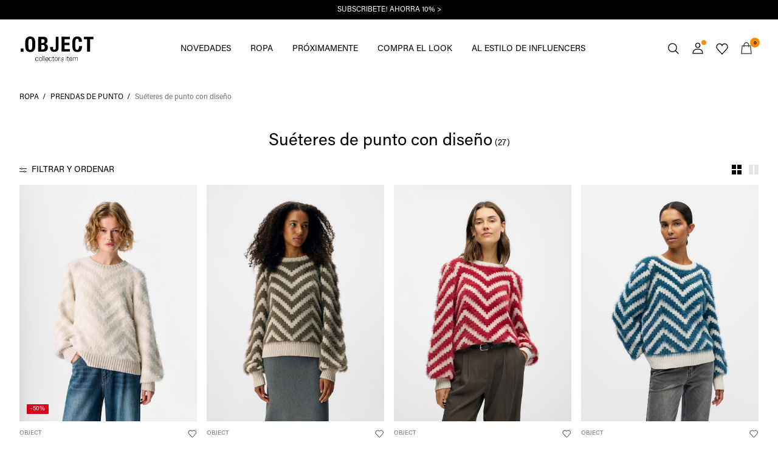

--- FILE ---
content_type: text/html;charset=UTF-8
request_url: https://www.objectci.com/es-es/prendas-de-punto%C2%A0/sweater/
body_size: 24984
content:
<!DOCTYPE html>
<html lang="es"
data-locale="es_ES"
data-environment="2"
data-t="2026-02-03T17:40:43.151Z"
>
<head>

<script type="text/javascript" src="https://www.objectci.com/es-es/uncached" defer></script>





<script>
    if (!('customElements' in window)) {
        location.replace("/es-es/incompatiblebrowser");
    }
</script>

<script>
    if (/Highstreet/i.test(navigator.userAgent)) {
        document.documentElement.classList.add('highstreet-app');
    }

    if (/canvas/i.test(navigator.userAgent)) {
        document.documentElement.classList.add('canvas-app');
    }
</script>

<script defer type="text/javascript" src="/on/demandware.static/Sites-oc-Site/-/es_ES/v1770100172222/js/main.js"></script>


<meta charset="UTF-8">
<meta http-equiv="x-ua-compatible" content="ie=edge">
<meta name="viewport" content="width=device-width, initial-scale=1.0, minimum-scale=1.0, maximum-scale=2.0">


    <script>
        dataLayer = [{"page":{"brand":"oc","market":"ES","lang":"es","type":"plp","category":"oc-patternedknittedsweater"},"ecommerce":{"currencyCode":"EUR"}}];
    </script>

    <script>
        window.dataLayer.push({
            originalLocation: document.location.protocol + '//' +
                document.location.hostname +
                document.location.pathname +
                document.location.search
        });
    </script>

















    <script>
        window.lipscoreEnabled = false;
    </script>








    <script type="text/javascript">
        window.addEventListener('load', function(){
            if(window.top !== window.self){
                return;
            }

            if (/Highstreet/i.test(navigator.userAgent)) {
                return;
            }

            var script = document.createElement('script');
            script.setAttribute('id', "CookieConsent");
            script.setAttribute('data-culture', "es");
            script.src = 'https://policy.app.cookieinformation.com/uc.js';
            document.head.appendChild(script);
        }, false);

        window.addEventListener('CookieInformationAPIReady', function() {
            if (window.location.href.includes('privacy-policy.html') || 
                window.location.href.includes('cookie-policy.html')) {
                var t = setTimeout(() => {
                    (typeof hideCookieBanner === 'function') && hideCookieBanner();
                    clearTimeout(t);
                }, 10);
            }
        });
    </script>

    

    
    
    <script type="text/javascript">
        function gtag() { dataLayer.push(arguments); }
        gtag('set', 'developer_id.dNzMyY2', true);
        gtag('consent', 'default',
            {
                'ad_storage': 'denied',
                'analytics_storage': 'denied'
            }
        );

        function cookieInformationUpdateConsent () {    
            const cookieCatStatistic = window.CookieInformation.getConsentGivenFor('cookie_cat_statistic');
            if (cookieCatStatistic) {
                window.gtag('consent', 'update', { 'analytics_storage': 'granted' });
            }

            const cookieCatFunctional = window.CookieInformation.getConsentGivenFor('cookie_cat_functional');
            if (cookieCatFunctional) {
                window.gtag('consent', 'update', { 'ad_storage': 'granted' });
            }
        }

        window.addEventListener('CookieInformationConsentGiven', cookieInformationUpdateConsent);
    </script>




<!-- TrustBox script -->



<!-- End TrustBox script -->















<title>Suéteres de punto con diseño</title>

<meta name="description" content="Compra Su&eacute;teres de punto con dise&ntilde;o. Descubre la &uacute;ltima moda para mujer en .OBJECT Collectors Item | ✔ Devoluci&oacute;n de 100 d&iacute;as"/>
<meta name="keywords" content="object, objectci, object collectors items"/>




    <link rel="next" href="https://www.objectci.com/es-es/prendas-de-punto%C2%A0/sweater/?start=12&amp;sz=12" />






    


<!--Google Tag Manager-->


<script>
    window.addEventListener('DOMContentLoaded', function(){
        var l = 'dataLayer';
        window[l] = window[l] || [];
        window[l].push({
            'gtm.start': new Date().getTime(),
            event: 'gtm.js'
        });

        var f = document.getElementsByTagName('script')[0],
            j = document.createElement('script'),
            dl = l != 'dataLayer' ? '&l=' + l : '';
        j.async = true;
        j.src = '//' + 'sst.objectci.com' + '/gtm.js?id=' + 'GTM-M8L8QRK' + dl;
        f.parentNode.insertBefore(j, f);
    }, false);
</script>

<!--End Google TagManager-->



    
        <meta property="og:image" content="https://www.objectci.com/on/demandware.static/Sites-oc-Site/-/default/dwe8500e7f/images/logo.png">
    

    
        <meta property="og:type" content="website">
    

    
        <meta property="og:title" content="Su&eacute;teres de punto con dise&ntilde;o">
    

    
        <meta property="og:locale" content="es_ES">
    

    
        <meta name="robots" content="index, follow">
    

    

    
        <meta property="og:url" content="https://www.objectci.com/es-es/prendas-de-punto%C2%A0/sweater/">
    

    
        <meta property="og:description" content="Compra Su&eacute;teres de punto con dise&ntilde;o. Descubre la &uacute;ltima moda para mujer en .OBJECT Collectors Item | ✔ Devoluci&oacute;n de 100 d&iacute;as">
    


<link rel="icon" type="image/png" href="/on/demandware.static/Sites-oc-Site/-/default/dw3573628a/images/favicon-16x16.png" sizes="16x16" />





    
    <link rel="preload" href="/on/demandware.static/Sites-oc-Site/-/es_ES/v1770100172222/fonts/acumin_regular.woff2" as="font" type="font/woff2" crossorigin="anonymous" />


<link rel="stylesheet" href="/on/demandware.static/Sites-oc-Site/-/es_ES/v1770100172222/css/global.css" />


    <link rel="stylesheet" href="/on/demandware.static/Sites-oc-Site/-/es_ES/v1770100172222/css/search.css"  />



    <meta name="google-site-verification" content="72BG_Lar5JeORVs9WTuTpnW3dd2uyCNtXCG_RrdFQlg" />



    <meta name="facebook-domain-verification" content="sw7sx2zzlcze454afi7wbq04lxcenz" />










<!--<script type="text/javascript">-->
<!--</script>-->







<link rel="canonical" href="https://www.objectci.com/es-es/prendas-de-punto%C2%A0/sweater/"/>




<link rel="alternate" href="https://www.objectci.com/en-gb/knitwear/knitwear/" hreflang="en-GB" />

<link rel="alternate" href="https://www.objectci.com/fr-fr/maille%C2%A0/sweaters-en-maille-a-motif/" hreflang="fr-FR" />

<link rel="alternate" href="https://www.objectci.com/de-de/pullover-strickjacken/gemusterte-strickpullover/" hreflang="de-DE" />

<link rel="alternate" href="https://www.objectci.com/en-nl/knitwear/knitwear/" hreflang="en-NL" />

<link rel="alternate" href="https://www.objectci.com/en-pl/knitwear/knitwear/" hreflang="en-PL" />

<link rel="alternate" href="https://www.objectci.com/en-de/knitwear/knitwear/" hreflang="en-DE" />

<link rel="alternate" href="https://www.objectci.com/en-no/knitwear/knitwear/" hreflang="en-NO" />

<link rel="alternate" href="https://www.objectci.com/it-it/maglieria%C2%A0/sweater/" hreflang="it-IT" />

<link rel="alternate" href="https://www.objectci.com/en-be/knitwear/patterned-knitted-sweaters/" hreflang="en-BE" />

<link rel="alternate" href="https://www.objectci.com/en-fi/knitwear/knitwear/" hreflang="en-FI" />

<link rel="alternate" href="https://www.objectci.com/pl-pl/dzianiny%C2%A0/dzianinowe-swetry-we-wzory/" hreflang="pl-PL" />

<link rel="alternate" href="https://www.objectci.com/no-no/strikk/moenstrede-strikkegensere/" hreflang="no-NO" />

<link rel="alternate" href="https://www.objectci.com/en-es/knitwear/knitwear/" hreflang="en-ES" />

<link rel="alternate" href="https://www.objectci.com/en-it/knitwear/knitwear/" hreflang="en-IT" />

<link rel="alternate" href="https://www.objectci.com/fr-ch/maille%C2%A0/sweaters-en-maille-a-motif/" hreflang="fr-CH" />

<link rel="alternate" href="https://www.objectci.com/fi-fi/neuleet/kuviolliset-neulesvetarit/" hreflang="fi-FI" />

<link rel="alternate" href="https://www.objectci.com/en-at/knitwear/knitwear/" hreflang="en-AT" />

<link rel="alternate" href="https://www.objectci.com/en-ie/knitwear/knitwear/" hreflang="en-IE" />

<link rel="alternate" href="https://www.objectci.com/de-ch/strickmode/gemusterte-strickpullover/" hreflang="de-CH" />

<link rel="alternate" href="https://www.objectci.com/en-ch/knitwear/knitwear/" hreflang="en-CH" />

<link rel="alternate" href="https://www.objectci.com/sv-se/troejor-cardigans/moenster-stickad-troeja/" hreflang="sv-SE" />

<link rel="alternate" href="https://www.objectci.com/da-dk/strik/moenstret-strikket-sweater/" hreflang="da-DK" />

<link rel="alternate" href="https://www.objectci.com/nl-nl/gebreide-kleding/sweaters-en-maille-a-motif/" hreflang="nl-NL" />

<link rel="alternate" href="https://www.objectci.com/en-dk/knitwear/knitwear/" hreflang="en-DK" />

<link rel="alternate" href="https://www.objectci.com/de-at/pullover-strickjacken/gemusterte-strickpullover/" hreflang="de-AT" />

<link rel="alternate" href="https://www.objectci.com/nl-be/gebreide-kleding/sweaters-en-maille-a-motif/" hreflang="nl-BE" />

<link rel="alternate" href="https://www.objectci.com/en-fr/knitwear/knitwear/" hreflang="en-FR" />

<link rel="alternate" href="https://www.objectci.com/es-es/prendas-de-punto%C2%A0/sweater/" hreflang="es-ES" />

<link rel="alternate" href="https://www.objectci.com/en-se/knitwear/knitwear/" hreflang="en-SE" />

<link rel="alternate" href="https://www.objectci.com/fr-be/maille%C2%A0/sweater/" hreflang="fr-BE" />

<link rel="alternate" href="https://www.objectci.com/en-gb/knitwear/knitwear/" hreflang="x-default" />


<script type="text/javascript">//<!--
/* <![CDATA[ (head-active_data.js) */
var dw = (window.dw || {});
dw.ac = {
    _analytics: null,
    _events: [],
    _category: "",
    _searchData: "",
    _anact: "",
    _anact_nohit_tag: "",
    _analytics_enabled: "true",
    _timeZone: "Europe/Amsterdam",
    _capture: function(configs) {
        if (Object.prototype.toString.call(configs) === "[object Array]") {
            configs.forEach(captureObject);
            return;
        }
        dw.ac._events.push(configs);
    },
	capture: function() { 
		dw.ac._capture(arguments);
		// send to CQ as well:
		if (window.CQuotient) {
			window.CQuotient.trackEventsFromAC(arguments);
		}
	},
    EV_PRD_SEARCHHIT: "searchhit",
    EV_PRD_DETAIL: "detail",
    EV_PRD_RECOMMENDATION: "recommendation",
    EV_PRD_SETPRODUCT: "setproduct",
    applyContext: function(context) {
        if (typeof context === "object" && context.hasOwnProperty("category")) {
        	dw.ac._category = context.category;
        }
        if (typeof context === "object" && context.hasOwnProperty("searchData")) {
        	dw.ac._searchData = context.searchData;
        }
    },
    setDWAnalytics: function(analytics) {
        dw.ac._analytics = analytics;
    },
    eventsIsEmpty: function() {
        return 0 == dw.ac._events.length;
    }
};
/* ]]> */
// -->
</script>
<script type="text/javascript">//<!--
/* <![CDATA[ (head-cquotient.js) */
var CQuotient = window.CQuotient = {};
CQuotient.clientId = 'bdtc-oc';
CQuotient.realm = 'BDTC';
CQuotient.siteId = 'oc';
CQuotient.instanceType = 'prd';
CQuotient.locale = 'es_ES';
CQuotient.fbPixelId = '__UNKNOWN__';
CQuotient.activities = [];
CQuotient.cqcid='';
CQuotient.cquid='';
CQuotient.cqeid='';
CQuotient.cqlid='';
CQuotient.apiHost='api.cquotient.com';
/* Turn this on to test against Staging Einstein */
/* CQuotient.useTest= true; */
CQuotient.useTest = ('true' === 'false');
CQuotient.initFromCookies = function () {
	var ca = document.cookie.split(';');
	for(var i=0;i < ca.length;i++) {
	  var c = ca[i];
	  while (c.charAt(0)==' ') c = c.substring(1,c.length);
	  if (c.indexOf('cqcid=') == 0) {
		CQuotient.cqcid=c.substring('cqcid='.length,c.length);
	  } else if (c.indexOf('cquid=') == 0) {
		  var value = c.substring('cquid='.length,c.length);
		  if (value) {
		  	var split_value = value.split("|", 3);
		  	if (split_value.length > 0) {
			  CQuotient.cquid=split_value[0];
		  	}
		  	if (split_value.length > 1) {
			  CQuotient.cqeid=split_value[1];
		  	}
		  	if (split_value.length > 2) {
			  CQuotient.cqlid=split_value[2];
		  	}
		  }
	  }
	}
}
CQuotient.getCQCookieId = function () {
	if(window.CQuotient.cqcid == '')
		window.CQuotient.initFromCookies();
	return window.CQuotient.cqcid;
};
CQuotient.getCQUserId = function () {
	if(window.CQuotient.cquid == '')
		window.CQuotient.initFromCookies();
	return window.CQuotient.cquid;
};
CQuotient.getCQHashedEmail = function () {
	if(window.CQuotient.cqeid == '')
		window.CQuotient.initFromCookies();
	return window.CQuotient.cqeid;
};
CQuotient.getCQHashedLogin = function () {
	if(window.CQuotient.cqlid == '')
		window.CQuotient.initFromCookies();
	return window.CQuotient.cqlid;
};
CQuotient.trackEventsFromAC = function (/* Object or Array */ events) {
try {
	if (Object.prototype.toString.call(events) === "[object Array]") {
		events.forEach(_trackASingleCQEvent);
	} else {
		CQuotient._trackASingleCQEvent(events);
	}
} catch(err) {}
};
CQuotient._trackASingleCQEvent = function ( /* Object */ event) {
	if (event && event.id) {
		if (event.type === dw.ac.EV_PRD_DETAIL) {
			CQuotient.trackViewProduct( {id:'', alt_id: event.id, type: 'raw_sku'} );
		} // not handling the other dw.ac.* events currently
	}
};
CQuotient.trackViewProduct = function(/* Object */ cqParamData){
	var cq_params = {};
	cq_params.cookieId = CQuotient.getCQCookieId();
	cq_params.userId = CQuotient.getCQUserId();
	cq_params.emailId = CQuotient.getCQHashedEmail();
	cq_params.loginId = CQuotient.getCQHashedLogin();
	cq_params.product = cqParamData.product;
	cq_params.realm = cqParamData.realm;
	cq_params.siteId = cqParamData.siteId;
	cq_params.instanceType = cqParamData.instanceType;
	cq_params.locale = CQuotient.locale;
	
	if(CQuotient.sendActivity) {
		CQuotient.sendActivity(CQuotient.clientId, 'viewProduct', cq_params);
	} else {
		CQuotient.activities.push({activityType: 'viewProduct', parameters: cq_params});
	}
};
/* ]]> */
// -->
</script>
<!-- Demandware Apple Pay -->

<style type="text/css">ISAPPLEPAY{display:inline}.dw-apple-pay-button,.dw-apple-pay-button:hover,.dw-apple-pay-button:active{background-color:black;background-image:-webkit-named-image(apple-pay-logo-white);background-position:50% 50%;background-repeat:no-repeat;background-size:75% 60%;border-radius:5px;border:1px solid black;box-sizing:border-box;margin:5px auto;min-height:30px;min-width:100px;padding:0}
.dw-apple-pay-button:after{content:'Apple Pay';visibility:hidden}.dw-apple-pay-button.dw-apple-pay-logo-white{background-color:white;border-color:white;background-image:-webkit-named-image(apple-pay-logo-black);color:black}.dw-apple-pay-button.dw-apple-pay-logo-white.dw-apple-pay-border{border-color:black}</style>


    
        <script type="application/ld+json">
            {"@context":"https://schema.org/","@type":"ItemList","itemListElement":[{"@type":"ListItem","position":1,"url":"https://www.objectci.com/es-es/jersey-23047266_WhiteSand.html","name":"JERSEY","identifier":"23047266_WhiteSand","image":"https://www.objectci.com/dw/image/v2/BDTC_PRD/on/demandware.static/-/Sites-pim-catalog/default/dwca1a402c/pim-static/OC/23047266/23047266_WhiteSand_001.jpg?sw=120&sh=160"},{"@type":"ListItem","position":2,"url":"https://www.objectci.com/es-es/jersey-23047266_WhiteSand_1235644.html","name":"JERSEY","identifier":"23047266_WhiteSand_1235644","image":"https://www.objectci.com/dw/image/v2/BDTC_PRD/on/demandware.static/-/Sites-pim-catalog/default/dw2babb07e/pim-static/OC/23047266/23047266_WhiteSand_1235644_001.jpg?sw=120&sh=160"},{"@type":"ListItem","position":3,"url":"https://www.objectci.com/es-es/jersey-23047266_WhiteSand_1235645.html","name":"JERSEY","identifier":"23047266_WhiteSand_1235645","image":"https://www.objectci.com/dw/image/v2/BDTC_PRD/on/demandware.static/-/Sites-pim-catalog/default/dw332bdd4c/pim-static/OC/23047266/23047266_WhiteSand_1235645_001.jpg?sw=120&sh=160"},{"@type":"ListItem","position":4,"url":"https://www.objectci.com/es-es/jersey-23047266_WhiteSand_1209445.html","name":"JERSEY","identifier":"23047266_WhiteSand_1209445","image":"https://www.objectci.com/dw/image/v2/BDTC_PRD/on/demandware.static/-/Sites-pim-catalog/default/dw830fd358/pim-static/OC/23047266/23047266_WhiteSand_1209445_001.jpg?sw=120&sh=160"},{"@type":"ListItem","position":5,"url":"https://www.objectci.com/es-es/jersey-23044646_WhiteSand_1123569.html","name":"JERSEY","identifier":"23044646_WhiteSand_1123569","image":"https://www.objectci.com/dw/image/v2/BDTC_PRD/on/demandware.static/-/Sites-pim-catalog/default/dw876e0026/pim-static/OC/23044646/23044646_WhiteSand_1123569_001.jpg?sw=120&sh=160"},{"@type":"ListItem","position":6,"url":"https://www.objectci.com/es-es/jersey-23047505_WhiteSand_1215074.html","name":"JERSEY","identifier":"23047505_WhiteSand_1215074","image":"https://www.objectci.com/dw/image/v2/BDTC_PRD/on/demandware.static/-/Sites-pim-catalog/default/dw55a0715b/pim-static/OC/23047505/23047505_WhiteSand_1215074_001.jpg?sw=120&sh=160"},{"@type":"ListItem","position":7,"url":"https://www.objectci.com/es-es/jersey-de-punto-23046897_LightGreyMelange_1196247.html","name":"JERSEY DE PUNTO","identifier":"23046897_LightGreyMelange_1196247","image":"https://www.objectci.com/dw/image/v2/BDTC_PRD/on/demandware.static/-/Sites-pim-catalog/default/dw28559906/pim-static/OC/23046897/23046897_LightGreyMelange_1196247_001.jpg?sw=120&sh=160"},{"@type":"ListItem","position":8,"url":"https://www.objectci.com/es-es/jersey-de-punto-23046897_Morel_1196246.html","name":"JERSEY DE PUNTO","identifier":"23046897_Morel_1196246","image":"https://www.objectci.com/dw/image/v2/BDTC_PRD/on/demandware.static/-/Sites-pim-catalog/default/dw3cef2117/pim-static/OC/23046897/23046897_Morel_1196246_001.jpg?sw=120&sh=160"},{"@type":"ListItem","position":9,"url":"https://www.objectci.com/es-es/jersey-23040958_Black_1219985.html","name":"JERSEY","identifier":"23040958_Black_1219985","image":"https://www.objectci.com/dw/image/v2/BDTC_PRD/on/demandware.static/-/Sites-pim-catalog/default/dw709e1ec7/pim-static/OC/23040958/23040958_Black_1219985_001.jpg?sw=120&sh=160"},{"@type":"ListItem","position":10,"url":"https://www.objectci.com/es-es/jersey-23040958_Black_1200961.html","name":"JERSEY","identifier":"23040958_Black_1200961","image":"https://www.objectci.com/dw/image/v2/BDTC_PRD/on/demandware.static/-/Sites-pim-catalog/default/dw41931ad2/pim-static/OC/23040958/23040958_Black_1200961_001.jpg?sw=120&sh=160"},{"@type":"ListItem","position":11,"url":"https://www.objectci.com/es-es/jersey-23046233_Morel_1242498.html","name":"JERSEY","identifier":"23046233_Morel_1242498","image":"https://www.objectci.com/dw/image/v2/BDTC_PRD/on/demandware.static/-/Sites-pim-catalog/default/dw8514fe86/pim-static/OC/23046233/23046233_Morel_1242498_001.jpg?sw=120&sh=160"},{"@type":"ListItem","position":12,"url":"https://www.objectci.com/es-es/jersey-23040958_Black_1225467.html","name":"JERSEY","identifier":"23040958_Black_1225467","image":"https://www.objectci.com/dw/image/v2/BDTC_PRD/on/demandware.static/-/Sites-pim-catalog/default/dwf8c650ca/pim-static/OC/23040958/23040958_Black_1225467_001.jpg?sw=120&sh=160"}]}
        </script>
    
        <script type="application/ld+json">
            {"@context":"https://schema.org/","@type":"BreadcrumbList","itemListElement":[{"@type":"ListItem","position":1,"item":{"@id":"https://www.objectci.com/es-es/home","name":"Inicio"}},{"@type":"ListItem","position":2,"item":{"@id":"https://www.objectci.com/es-es/categor%C3%ADas/","name":"ROPA"}},{"@type":"ListItem","position":3,"item":{"@id":"https://www.objectci.com/es-es/categor%C3%ADas/prendas-de-punto%C2%A0/","name":"PRENDAS DE PUNTO"}},{"@type":"ListItem","position":4,"item":{"@id":"https://www.objectci.com/es-es/prendas-de-punto%C2%A0/sweater/","name":"Suéteres de punto con diseño"}}]}
        </script>
    



<meta name=version content=1.0.1220 />

</head>
<body
id="site-oc"
data-ping-url="https://www.objectci.com/es-es/ping"
data-wishlist-enabled="true"
data-wishlist-add="/es-es/wishlist/addproduct"
data-wishlist-remove="/on/demandware.store/Sites-oc-Site/es_ES/Wishlist-RemoveProduct"
data-wishlist="/on/demandware.store/Sites-oc-Site/es_ES/Wishlist-GetListJson"
data-mc-url="/on/demandware.store/Sites-oc-Site/es_ES/MCAnalytics-Handle"
class="page-search-show"
>
<!-- VoyadoTracking Script --><script>(function (i, s, o, g, r, a, m) {i['VoyadoAnalyticsObject'] = r;i[r] = i[r] || function () { (i[r].q = i[r].q || []).push(arguments) }, i[r].l = 1 * new Date();a = s.createElement(o), m = s.getElementsByTagName(o)[0];a.async = 1;a.src = g;m.parentNode.insertBefore(a, m)})(window, document, 'script', 'https://assets.voyado.com/jsfiles/analytics_0.1.7.min.js', 'va');va('setTenant', 'object');</script><!-- End VoyadoTracking Script --><!-- VoyadoTracking Variables --><script>window.VOYADO_TRACKING = true; 
window.VOYADO_TRACK_PRODUCT_VIEW = true; 
window.VOYADO_TRACK_ABANDONED_CART = true; 
window.VOYADO_GET_CONTACT_URL = '/on/demandware.store/Sites-oc-Site/es_ES/VoyadoTracking-GetContactId'; 
window.VOYADO_GET_CART_URL = '/on/demandware.store/Sites-oc-Site/es_ES/VoyadoTracking-GetCart'; 
</script><!-- End VoyadoTracking Variables --><!-- Relewise Script --><script>(function (i, s, o, g, r, a, m) {a = s.createElement(o), m = s.getElementsByTagName(o)[0];a.async = 1;a.src = g;m.parentNode.insertBefore(a, m)})(window, document, 'script', 'https://www.objectci.com/on/demandware.store/Sites-oc-Site/es_ES/Relewise-Tracking');</script><!-- End Relewise Tracking Script -->

<svg version="1.1" xmlns="http://www.w3.org/2000/svg" xmlns:xlink="http://www.w3.org/2000/svg" style="display: none;">
    <defs>
        <g id="icon-wishlist">
            <path d="M12.3012 18.5199L6.97882 12.9076C6.36706 12.2578 6 11.3716 6 10.4855C6 8.53594 7.52941 6.99994 9.42588 6.99994C10.5882 6.99994 11.6282 7.59071 12.24 8.47686C12.8518 7.59071 13.9529 6.99994 15.0541 6.99994C16.9506 6.99994 18.48 8.53594 18.48 10.4855C18.48 11.3716 18.1129 12.2578 17.5012 12.9076L12.3012 18.5199Z" />
        </g>
        <g id="icon-wishlist-service">
            <path fill-rule="evenodd" clip-rule="evenodd" d="M21 9.00708C21 6.24175 18.8937 4 16.2955 4C14.379 4 12.7333 5.22144 12 6.97114C11.2666 5.22144 9.62096 4 7.70454 4C5.10631 4 3 6.24176 3 9.00708C3 10.3599 3.50631 11.5851 4.32545 12.4862L11.9823 21L19.6746 12.4862C20.4937 11.5851 21 10.3599 21 9.00708Z" stroke="#000000" />
        </g>
        <g id="icon-toggle-four">
            <rect width="7" height="7"/>
            <rect x="9" width="7" height="7"/>
            <rect y="9" width="7" height="7"/>
            <rect x="9" y="9" width="7" height="7"/>
        </g>
        <g id="icon-toggle-two">
            <rect width="7" height="16"/>
            <rect x="9" width="7" height="16"/>
        </g>
        <g id="icon-toggle-one">
            <rect width="16" height="16"/>
        </g>
    </defs>
</svg>




<!--Google Tag Manager-->

<noscript>
<iframe src="//sst.objectci.com/ns.html?id=GTM-M8L8QRK" height="0" width="0" style="display:none;visibility:hidden;"></iframe>
</noscript>

<!--End Google Tag Manager-->
<div class="page" data-action="Search-Show" data-querystring="cgid=oc-patternedknittedsweater">















































	 


	


    
        
        
        <div class="slim-banner " data-layer-promotion-view="{&quot;id&quot;:&quot;Slim banner&quot;,&quot;name&quot;:&quot;Slim banner widget&quot;,&quot;row_id&quot;:&quot;slim-header-banner&quot;,&quot;column_id&quot;:1}">
            <div class="slim-banner-wrapper">
                
                    
                    
                        
                        
                            
                                <style type="text/css">
                                    .slim-banner { background-color: #000000 !important;}
.slim-banner .slim-banner-controls { background-color: #000000 !important;}
.slim-banner, .slim-banner a { color: #ffffff !important;}
.slim-banner .slim-banner-controls .slim-banner-button { background-color: #ffffff !important;}
                                </style>
                            
                            <p
                                data-id="oc-slim-banner-CC"
                                data-layer-action="widgetClick"
                                data-layer-click-info="{&quot;event&quot;:&quot;promotionClick&quot;,&quot;ecommerce&quot;:{&quot;promoClick&quot;:{&quot;promotions&quot;:[{&quot;id&quot;:&quot;Slim banner&quot;,&quot;name&quot;:&quot;Slim banner widget&quot;,&quot;row_id&quot;:&quot;slim-header-banner&quot;,&quot;column_id&quot;:1}]}}}"
                                data-promo-action-info="CTA | Position 0">
                                <a href="https://www.objectci.com/share?register=true">SUBSCRIBETE! AHORRA 10% &gt;</a>
                            </p>
                        
                    
                
                
            </div>
        </div>
        <script type="text/javascript">
            if (false || !/canvas/i.test(navigator.userAgent)) {
                document.body.classList.add('slim-banner--visible');
            }
        </script>
    

 
	



<div class="menu-overlay menu-overlay--backdrop" aria-hidden="true"></div>

<div class="mini-cart-overlay" aria-hidden="true"></div>
<div class="account-menu-overlay" aria-hidden="true"></div>


<div class="service-bar__top-navigation">
    <button
        class="service-bar__back-button js-back-button"
        title="Volver"
        data-home-link="https://www.objectci.com/es-es/home"
        aria-label="Volver"></button>

    

    <button 
        class="service-bar__search-button-app icon__link"
        title="Buscar"
        data-placeholder="Buscar"
        data-event-label="App Top Bar"
        aria-label="Buscar"></button>
</div>

<div class="service-bar__bottom-navigation">
    <a 
        class="bottom-navigation__home-button "
        title="Inicio"
        href="/es-es/home"
        data-layer-action="serviceBarIconClick"
        data-label="Home | App Bottom Bar">
        <svg viewBox="0 0 24 24">
            <use href="https://www.objectci.com/on/demandware.static/Sites-oc-Site/-/es_ES/v1770100172222/images/icon-defs-app.svg#icon-home-app"></use>
        </svg>
        <span>Inicio</span>
    </a>

    <button 
        class="bottom-navigation__menu-button js-menu-burger-button-app"
        title="Men&uacute;"
        data-menu-action="openMenu"
        data-menu-label="App Bottom Bar"
        aria-label="Menu">
        <svg viewBox="0 0 24 24">
            <use href="https://www.objectci.com/on/demandware.static/Sites-oc-Site/-/es_ES/v1770100172222/images/icon-defs-app.svg#icon-burger-app"></use>
        </svg>
        <span>Men&uacute;</span>
    </button>

    <a 
        class="bottom-navigation__wishlist-button "
        title="Lista de deseos"
        href="/es-es/wishlist"
        data-layer-action="serviceBarIconClick"
        data-label="Wishlist | App Bottom Bar">
        <svg viewBox="0 0 24 24">
            <use href="https://www.objectci.com/on/demandware.static/Sites-oc-Site/-/es_ES/v1770100172222/images/icon-defs-app.svg#icon-wishlist-app"></use>
        </svg>
        <span>Lista de deseos</span>
    </a>

    <a 
        class="bottom-navigation__minicart-button "
        title="Cesta"
        href="/es-es/cart"
        data-action-url="/es-es/minicart"
        data-layer-action="serviceBarIconClick"
        data-label="Bag | App Bottom Bar">
        <svg viewBox="0 0 24 24">
            <use href="https://www.objectci.com/on/demandware.static/Sites-oc-Site/-/es_ES/v1770100172222/images/icon-defs-app.svg#icon-minicart-app"></use>
        </svg>
        <span>Cesta</span>
    </a>

    
    <a 
        class="bottom-navigation__account-button js-registered hidden "
        title="Cuenta"
        href="/es-es/account"
        data-layer-action="serviceBarIconClick"
        data-label="My account | App Bottom Bar">
        <svg viewBox="0 0 24 24">
            <use href="https://www.objectci.com/on/demandware.static/Sites-oc-Site/-/es_ES/v1770100172222/images/icon-defs-app.svg#icon-account-app"></use>
        </svg>
        <span>Cuenta</span>
    </a>
    <a 
        class="bottom-navigation__account-button js-unregistered "
        title="Cuenta"
        href="/es-es/login"
        data-layer-action="serviceBarIconClick"
        data-label="Sign in | App Bottom Bar">
        <svg viewBox="0 0 24 24">
            <use href="https://www.objectci.com/on/demandware.static/Sites-oc-Site/-/es_ES/v1770100172222/images/icon-defs-app.svg#icon-account-app"></use>
        </svg>
        <span>Cuenta</span>
        <span class="bottom-navigation__account-notification"></span>
    </a>
</div>



<div class="page-header-container">
    <header class="header header--secondary  header--icon-bar">
    <div class="header__service-bar-mobile">
        <button class="service-bar-mobile__menu-button js-menu-burger-button"
            data-menu-action="openMenu"
            aria-label="Menu">
                <span class="service-bar__text-icon">Men&uacute;</span>
            </button>
        <div class="service-bar-mobile__search-placeholder"></div>
    </div>

    
    <div class="header__logo">
        <a
    href="/es-es/home"
    class="header__logo-link "
    title="Volver a la p&aacute;gina de inicio"
    data-layer-action="logoClick"
    tabindex="0">
</a>

    </div>

    
    



<div class="header__service-bar">
    <div class="service-bar">
        
        <div class="service-bar__search">
            <button class="service-bar__search-button service-bar__icon"
                    type="button"
                    title="Buscar"
                    data-placeholder="Buscar"
                    aria-label="Buscar">
                    <span class="service-bar__text-icon">Buscar</span> 
            </button>
        </div>

        
        <div class="service-bar__account  account-menu">
            <div class="account-menu__button js-registered hidden">
                <a class="service-bar__icon"
                    href="/es-es/account"
                    data-layer-action="myAccountClick"
                    data-label="My account"
                    title="Mi Cuenta">
                    <span class="service-bar__text-icon">Account</span> 
                </a>
            </div>
            <div class="account-menu__button js-unregistered hidden">
                <a class=" service-bar__icon"
                    href="/es-es/login"
                    data-layer-action="myAccountClick"
                    data-label="Sign in"
                    title="Iniciar sesi&oacute;n">
                    <span class="service-bar__text-icon">Account</span> 
                </a>
                <span class="account-menu__button-notification"></span>
            </div>

            <div class="account-menu__flyout">
                <ul class="account-menu__list" tabindex="-1">
                    <li>
                        <a href="/es-es/account" 
                            tabindex="-1" 
                            aria-hidden="true"
                            data-layer-action="myAccountDropdownClick"
                            data-label="Dashboard"
                        >
                            Resumen
                        </a>
                    </li>
                    <li>
                        <a href="https://www.objectci.com/es-es/account/orders"
                            tabindex="-1" 
                            aria-hidden="true"
                            data-layer-action="myAccountDropdownClick"
                            data-label="Order history"
                        >
                            Pedidos
                        </a>
                    </li>
                    
                    <li>
                        <a href="https://www.objectci.com/es-es/account/profile"
                            tabindex="-1" 
                            aria-hidden="true"
                            data-layer-action="myAccountDropdownClick"
                            data-label="Profile"
                        >
                            Perfil
                        </a>
                    </li>
                    
                        <li>
                            <a href="/es-es/account/newsletter-edit"
                                tabindex="-1" 
                                aria-hidden="true"
                                data-layer-action="myAccountDropdownClick"
                                data-label="Newsletter"
                            >
                                Newsletters
                            </a>
                        </li>
                    
                    <li class="account-menu__list-item account-menu__list-item--wishlist">
                        <a href="/es-es/wishlist"
                            tabindex="-1" 
                            aria-hidden="true"
                            data-layer-action="myAccountDropdownClick"
                            data-label="Wishlist"
                        >
                            Imprescindibles
                        </a>
                    </li>
                    <li>
                        <a href="https://www.objectci.com/es-es/account/addresses"
                            tabindex="-1" 
                            aria-hidden="true"
                            data-layer-action="myAccountDropdownClick"
                            data-label="Addresses"
                        >
                            Direcciones
                        </a>
                    </li>
                    <li class="account-menu__list-item account-menu__list-item--support">
                        <a href="https://support.objectci.com/hc/es-es"
                            tabindex="-1" 
                            aria-hidden="true"
                            data-layer-action="myAccountDropdownClick"
                            data-label="Support"
                        >
                            Ayuda
                        </a>
                    </li>
                    <li>
                        <a href="/es-es/logout"
                            tabindex="-1" 
                            aria-hidden="true"
                            data-layer-action="myAccountDropdownClick"
                            data-click-action="logout"
                            data-label="Sign out"
                        >
                            Cerrar Sesi&oacute;n
                        </a>
                    </li>
                </ul>
            </div>
        </div>

        
            
            <div class="service-bar__wishlist">
                <a class="service-bar__wishlist-button service-bar__icon"
                    href="/es-es/wishlist"
                    title="Mis favoritos"
                    data-layer-action="serviceBarIconClick"
                    data-label="Wishlist"
                >
                    <svg viewBox="0 0 24 24">
                        <use href="#icon-wishlist-service"></use>
                    </svg>

                    <span class="service-bar__wishlist-button__count hidden">
                        
                        0
                    </span>
                </a>
            </div>
        

        
        <div class="service-bar__minicart-button service-bar__icon mini-cart"
            href="/es-es/cart"
            data-action-url="/es-es/minicart"
            data-layer-action="serviceBarIconClick"
            data-label="Bag"
        >
            
<a href="https://www.objectci.com/es-es/cart" title="Cesta" aria-haspopup="true">
    <span class="service-bar__text-icon">Cesta</span> 
    <span class="mini-cart__quantity mini-cart__quantity--hidden">
        
        0
    </span>
</a>
<div class="mini-cart__flyout">
    <div class="mini-cart__flyout__wrapper mini-cart__flyout__wrapper--placeholder loading-state-active-element">

    </div>
    <div class="remove-modal" id="removeProductModal" tabindex="-1" role="dialog" aria-labelledby="removeProductItemModal">
    <div class="remove-modal__content">
        <div class="remove-modal__body delete-confirmation-body" id="removeProductItemModal">
            &iquest;Quieres eliminar este producto?
            <span class="remove-modal__bonus-info">Si retiras este producto tambi&eacute;n eliminar&aacute;s los regalos en tu bolsa de compras.</span>
        </div>
        <div class="remove-modal__buttons">
            <button type="button" class="remove-modal__button--outline remove-modal__button-cancel" 
                    data-layer-action="cancelRemoveCartItem" 
                    data-dismiss="modal"
                    data-click-action="cancelRemove">
                Cancelar
            </button>
            <button type="button" class="remove-modal__button--primary remove-modal__button-confirm"
                    data-dismiss="modal"
                    data-action=""
                    data-click-action="confirmRemove">
                Eliminar
            </button>
        </div>
    </div>
</div>

</div>

        </div>
    </div>
</div>


    
    <div class="header__menu" data-burger-menu="default">
        <div class="menu-overlay-burger" data-menu-action="closeMenu"></div>
        <button
            class="menu-burger-close"
            type="button"
            data-menu-action="closeMenu"
            title="Cerrar"
            aria-label="Cerrar"></button>

        























































<nav class="menu-top-navigation 
    
     ">
        <nav class="menu-top-navigation-strip-container"
     data-inline-flyouts="false"
     data-combined-flyouts-url="https://www.objectci.com/es-es/topmenuflyouts"
>
    <ul class="menu-top-navigation-strip" role="menu">
        
            
                
            

            <li class="menu-top-navigation-strip__item "
                data-flyout-url=""
                data-topmenu-category-id="oc-new-in"
                data-hover-menu-active="false"
                data-hover-menu-clickable="false"
            >
                <a
                    class="menu-top-navigation__link"
                    href="/es-es/novedades/"
                    target="_self"
                    data-menu-category="oc-new-in"
                    data-title="NOVEDADES"
                    data-layer-action="topMenuMainCategoryClick"
                    style=""
                    tabindex="0">
                    NOVEDADES
                    
                </a>
                
                
            </li>
        
            
                
            

            <li class="menu-top-navigation-strip__item "
                data-flyout-url="https://www.objectci.com/on/demandware.store/Sites-oc-Site/es_ES/Menu-TopMenuCategory?category=oc-shop-object"
                data-topmenu-category-id="oc-shop-object"
                data-hover-menu-active="false"
                data-hover-menu-clickable="false"
            >
                <a
                    class="menu-top-navigation__link"
                    href="/es-es/categor%C3%ADas/"
                    target="_self"
                    data-menu-category="oc-shop-object"
                    data-title="ROPA"
                    data-layer-action="topMenuMainCategoryClick"
                    style=""
                    tabindex="0">
                    ROPA
                    
                </a>
                
                
                    <button
                        aria-expanded="false"
                        aria-haspopup="menu"
                        role="menuitem"
                        tabindex="0"
                        class="menu-top-navigation__accessibility_button">
                        <svg aria-hidden="true" focusable="false" viewBox="0 0 24 24" role="img" width="24px" height="24px" fill="none">
                            <path stroke="currentColor" stroke-width="1.5" d="M17.5 9.25l-5.5 5.5-5.5-5.5"></path>
                        </svg>
                    </button>
                
            </li>
        
            
                
            

            <li class="menu-top-navigation-strip__item "
                data-flyout-url=""
                data-topmenu-category-id="oc-coming-soon"
                data-hover-menu-active="false"
                data-hover-menu-clickable="false"
            >
                <a
                    class="menu-top-navigation__link"
                    href="/es-es/proximamente/"
                    target="_self"
                    data-menu-category="oc-coming-soon"
                    data-title="PR&Oacute;XIMAMENTE"
                    data-layer-action="topMenuMainCategoryClick"
                    style=""
                    tabindex="0">
                    PR&Oacute;XIMAMENTE
                    
                </a>
                
                
            </li>
        
            
                
            

            <li class="menu-top-navigation-strip__item "
                data-flyout-url=""
                data-topmenu-category-id="oc-shop-look"
                data-hover-menu-active="false"
                data-hover-menu-clickable="false"
            >
                <a
                    class="menu-top-navigation__link"
                    href="/es-es/shop-collectors-items/"
                    target="_self"
                    data-menu-category="oc-shop-look"
                    data-title="COMPRA EL LOOK"
                    data-layer-action="topMenuMainCategoryClick"
                    style=""
                    tabindex="0">
                    COMPRA EL LOOK
                    
                </a>
                
                
            </li>
        
            
                
            

            <li class="menu-top-navigation-strip__item "
                data-flyout-url=""
                data-topmenu-category-id="oc-styledbyinfluencers"
                data-hover-menu-active="false"
                data-hover-menu-clickable="false"
            >
                <a
                    class="menu-top-navigation__link"
                    href="/es-es/al-estilo-de-influencers/"
                    target="_self"
                    data-menu-category="oc-styledbyinfluencers"
                    data-title="AL ESTILO DE INFLUENCERS"
                    data-layer-action="topMenuMainCategoryClick"
                    style=""
                    tabindex="0">
                    AL ESTILO DE INFLUENCERS
                    
                </a>
                
                
            </li>
        

        
 
    </ul>
</nav>


<div
    class="menu-top-navigation-flyout"
    aria-hidden="true"
    tabindex="-1"></div>

<script src="/on/demandware.static/Sites-oc-Site/-/es_ES/v1770100172222/js/menu/top_menu.js" defer></script>

</nav>

<div class="menu-burger menu-burger--slide " data-js-width="default">
    <nav class="menu-burger-content" aria-label="Men&uacute; principal">
        


<div
    class="menu-burger__category menu-burger__category--root"
    data-category-id="__root__">
    
        








    
    

    






    <p
        class="menu_burger__category__item category-level-1 category-has-no-children "
        data-category-item-id="oc-new-in"
        data-menu-action="openUrl">
        <a href="/es-es/novedades/" style="">
            NOVEDADES
            
        </a>
    </p>







    
        








    
    

    






    <p
        class="menu_burger__category__item category-level-1 category-has-children "
        data-category-item-id="oc-shop-object"
        data-menu-action="slide">
        <a href="/es-es/categor%C3%ADas/" style="">
            ROPA
            
        </a>
    </p>






    <div
        class="menu-burger__category menu-burger__category--hidden category-level-1"
        data-category-id="oc-shop-object"
        data-container-action="slide">
        
        
            <div class="menu-burger__category-header">
                <button 
                    type="button"
                    class="menu-burger__category-header__back"
                    title="Volver"
                    data-menu-action="closeCategory"
                    aria-label="Volver">
                    <span>Volver</span>
                </button>
                <p
                    class="menu_burger__category-header__link"
                    data-item-id="oc-shop-object"
                    data-menu-action="openHeaderCategoryUrl">
                    <a href="/es-es/categor%C3%ADas/">
                        ROPA
                        
                    </a>
                </p>
            </div>
        

        
            








    
    

    






    <p
        class="menu_burger__category__item category-level-2 category-has-no-children "
        data-category-item-id="oc-shop-object"
        data-menu-action="openUrl">
        <a href="/es-es/categor%C3%ADas/" style="">
            MOSTRAR TODO
            
        </a>
    </p>







        
            








    
    

    






    <p
        class="menu_burger__category__item category-level-2 category-has-no-children "
        data-category-item-id="oc-outerwear"
        data-menu-action="openUrl">
        <a href="/es-es/categor%C3%ADas/ropa-de-abrigo/" style="">
            CHAQUETAS Y ABRIGOS
            
        </a>
    </p>







        
            








    
    

    






    <p
        class="menu_burger__category__item category-level-2 category-has-no-children "
        data-category-item-id="oc-bottoms"
        data-menu-action="openUrl">
        <a href="/es-es/categor%C3%ADas/trousers/" style="">
            PANTALONES
            
        </a>
    </p>







        
            








    
    

    






    <p
        class="menu_burger__category__item category-level-2 category-has-no-children "
        data-category-item-id="oc-knitwear"
        data-menu-action="openUrl">
        <a href="/es-es/categor%C3%ADas/prendas-de-punto%C2%A0/" style="">
            PRENDAS DE PUNTO
            
        </a>
    </p>







        
            








    
    

    






    <p
        class="menu_burger__category__item category-level-2 category-has-no-children "
        data-category-item-id="oc-tops"
        data-menu-action="openUrl">
        <a href="/es-es/categor%C3%ADas/tops-y-camisetas/" style="">
            TOPS Y CAMISETAS
            
        </a>
    </p>







        
            








    
    

    






    <p
        class="menu_burger__category__item category-level-2 category-has-no-children "
        data-category-item-id="oc-matching-sets"
        data-menu-action="openUrl">
        <a href="/es-es/categor%C3%ADas/conjuntos/" style="">
            CONJUNTOS
            
        </a>
    </p>







        
            








    
    

    






    <p
        class="menu_burger__category__item category-level-2 category-has-no-children "
        data-category-item-id="oc-dresses"
        data-menu-action="openUrl">
        <a href="/es-es/categor%C3%ADas/vestidos/" style="">
            VESTIDOS
            
        </a>
    </p>







        
            








    
    

    






    <p
        class="menu_burger__category__item category-level-2 category-has-no-children "
        data-category-item-id="oc-skirts-1"
        data-menu-action="openUrl">
        <a href="/es-es/categor%C3%ADas/faldas/" style="">
            FALDAS
            
        </a>
    </p>







        
            








    
    

    






    <p
        class="menu_burger__category__item category-level-2 category-has-no-children "
        data-category-item-id="oc-shirts"
        data-menu-action="openUrl">
        <a href="/es-es/categor%C3%ADas/shirts-tunics/" style="">
            BLUSAS
            
        </a>
    </p>







        
            








    
    

    






    <p
        class="menu_burger__category__item category-level-2 category-has-no-children "
        data-category-item-id="oc-blazers"
        data-menu-action="openUrl">
        <a href="/es-es/categor%C3%ADas/blazers/" style="">
            BLAZERS
            
        </a>
    </p>







        
            








    
    

    






    <p
        class="menu_burger__category__item category-level-2 category-has-no-children "
        data-category-item-id="oc-jeans-1"
        data-menu-action="openUrl">
        <a href="/es-es/categor%C3%ADas/jeans/" style="">
            JEANS
            
        </a>
    </p>







        
            








    
    

    






    <p
        class="menu_burger__category__item category-level-2 category-has-no-children "
        data-category-item-id="oc-cardigans"
        data-menu-action="openUrl">
        <a href="/es-es/categor%C3%ADas/c%C3%A1rdigans/" style="">
            C&Aacute;RDIGANS
            
        </a>
    </p>







        
            








    
    

    






    <p
        class="menu_burger__category__item category-level-2 category-has-no-children "
        data-category-item-id="oc-accessories"
        data-menu-action="openUrl">
        <a href="/es-es/categor%C3%ADas/accessories/" style="">
            ACCESORIOS
            
        </a>
    </p>







        
            








    
    

    






    <p
        class="menu_burger__category__item category-level-2 category-has-no-children "
        data-category-item-id="oc-basic"
        data-menu-action="openUrl">
        <a href="/es-es/categor%C3%ADas/basics/" style="">
            B&Aacute;SICOS
            
        </a>
    </p>







        
            








    
    

    






    <p
        class="menu_burger__category__item category-level-2 category-has-no-children "
        data-category-item-id="oc-shorts"
        data-menu-action="openUrl">
        <a href="/es-es/categor%C3%ADas/shorts/" style="">
            SHORTS
            
        </a>
    </p>







        
            








    
    
        <h2 class="menu_burger__category__itemheader">TRENDING</h2>
    

    






    <p
        class="menu_burger__category__item category-level-2 category-has-no-children "
        data-category-item-id="oc-balaclava"
        data-menu-action="openUrl">
        <a href="/es-es/categor%C3%ADas/balaclava/" style="">
            PASAMONTA&Ntilde;AS
            
        </a>
    </p>







        
            








    
    

    






    <p
        class="menu_burger__category__item category-level-2 category-has-no-children "
        data-category-item-id="oc-lace"
        data-menu-action="openUrl">
        <a href="/es-es/categor%C3%ADas/lace-styles/" style="">
            ART&Iacute;CULOS DE ENCAJE
            
        </a>
    </p>







        
            








    
    

    






    <p
        class="menu_burger__category__item category-level-2 category-has-no-children "
        data-category-item-id="oc-barrel"
        data-menu-action="openUrl">
        <a href="/es-es/categor%C3%ADas/barrel-pants/" style="">
            PANTALONES DE PERNERA TIPO BARREL
            
        </a>
    </p>







        

        
        
    </div>


    
        








    
    

    






    <p
        class="menu_burger__category__item category-level-1 category-has-no-children "
        data-category-item-id="oc-coming-soon"
        data-menu-action="openUrl">
        <a href="/es-es/proximamente/" style="">
            PR&Oacute;XIMAMENTE
            
        </a>
    </p>







    
        








    
    

    






    <p
        class="menu_burger__category__item category-level-1 category-has-no-children "
        data-category-item-id="oc-shop-look"
        data-menu-action="openUrl">
        <a href="/es-es/shop-collectors-items/" style="">
            COMPRA EL LOOK
            
        </a>
    </p>







    
        








    
    

    






    <p
        class="menu_burger__category__item category-level-1 category-has-no-children "
        data-category-item-id="oc-styledbyinfluencers"
        data-menu-action="openUrl">
        <a href="/es-es/al-estilo-de-influencers/" style="">
            AL ESTILO DE INFLUENCERS
            
        </a>
    </p>







    

    
 

    
    


    <ul class="service-links service-links--default">
    <li class="service-links__item account-menu hidden js-registered menu-burger__account" 
        data-category-item-id="__myaccount__" 
        data-menu-action="slide"
    >
        <a href="#">
            Mi Cuenta
        </a>
    </li>

    <li class="service-links__item hidden js-unregistered menu-burger__account">
        <a href="https://www.objectci.com/es-es/login"
            data-layer-action="menuServiceLinkClick"
            data-label="Sign in"
        >
            Iniciar sesi&oacute;n
        </a>
    </li>

    
        


    <li class="service-links__item">
        <a
            href="https://support.objectci.com/hc/es-es"
            data-layer-action="menuServiceLinkClick"
            data-label="Questions"
            target="_blank">
            &iquest;Preguntas?
        </a>
    </li>



    

    
        


    <li class="service-links__item">
        <a
            href="https://about.bestseller.com/"
            data-layer-action="menuServiceLinkClick"
            data-label="About us"
            target="_blank">
            Sobre nosotros
        </a>
    </li>



    

    

    <li class="service-links__item">
        <a class="service-links__item-link menu-burger__language-selector"
            href="/es-es/countryselector"
            data-menu-action="menuCountrySelectorClick"
            data-layer-action="menuCountrySelectorClick"
        >
            <img src="https://www.objectci.com/on/demandware.static/Sites-oc-Site/-/default/dw53c1e09b/images/flags/es.svg" alt="" />
            <span class="service-links__item-text">Espa&ntilde;a / espa&ntilde;ol</span>
        </a>
    </li>
</ul>

</div>

<div class="menu-burger__category menu-burger__category--hidden" data-category-id="__myaccount__">
    <div class="menu-burger__category-header">
        <button type="button" 
                class="menu-burger__category-header__back"
                title="Volver"
                data-menu-action="closeCategory"
                aria-label="Volver"
        >
            <span>Volver</span>
        </button>
        <h3 class="menu_burger__category-header__link" data-item-id="">
            Mi Cuenta
        </h3>
    </div>
    <ul class="account-links">
        <li class="account-links__item">
            <a href="/es-es/account"
                data-layer-action="menuAccountLinkClick"
                data-label="Dashboard"
            >
                Resumen
            </a>
        </li>
        <li class="account-links__item">
            <a href="https://www.objectci.com/es-es/account/orders"
                data-layer-action="menuAccountLinkClick"
                data-label="Order history"
            >
                Pedidos
            </a>
        </li>
        
        <li class="account-links__item">
            <li class="account-links__item">
                <a href="https://www.objectci.com/es-es/account/profile"
                    data-layer-action="menuAccountLinkClick"
                    data-label="Profile"
                >
                    Perfil
                </a>
            </li>
        </li>
        
            <li class="account-links__item">
                <a href="/es-es/account/newsletter-edit"
                    data-layer-action="menuAccountLinkClick"
                    data-label="Newsletter"
                >
                    Newsletters
                </a>
            </li>
        
        <li class="account-links__item">
            <a href="/es-es/wishlist"
                data-layer-action="menuAccountLinkClick"
                data-label="Wishlist"
            >
                Imprescindibles
            </a>
        </li>
        <li class="account-links__item">
            <a href="https://www.objectci.com/es-es/account/addresses"
                data-layer-action="menuAccountLinkClick"
                data-label="Addresses"
            >
                Direcciones
            </a>
        </li>
        <li class="account-links__item">
            <a href="/es-es/logout"
                data-layer-action="menuAccountLinkClick"
                data-click-action="logout"
                data-label="Sign out"
            >
                Cerrar Sesi&oacute;n
            </a>
        </li>
    </ul>
</div>

    </nav>
</div>

        <section class="search-suggest" data-pre-search-suggest-url="/on/demandware.store/Sites-oc-Site/es_ES/SearchServices-InitSearchBar?cgid=oc-patternedknittedsweater">
    <div class="search-suggest__content">
        <div class="search-suggest__header">
            <div class="search-suggest__toggle">
                <div class="search-suggest__toggle-list"></div>
                <button class="search-suggest__toggle-button__prev" aria-label="Previo"></button>
                <button class="search-suggest__toggle-button__next" aria-label="Siguiente"></button>
            </div>
            <form role="search"
                action="/es-es/search"
                method="get"
                class="search-suggest__form"
            >
                <input type="hidden" class="search-suggest__field-category" name="cgid"/>
                <input type="search"
                    name="q"
                    class="search-suggest__field"
                    placeholder="Buscar"
                    autocomplete="off"
                    autocorrect="off"
                    autocapitalize="off"
                    spellcheck="false"
                    data-url="/es-es/searchsuggestion?q="
                    aria-label="Buscar"
                    aria-controls="search-suggest-suggestions"
                />

                <button class="search-suggest__clear js-search-clear-button hidden"
                        type="button"
                        title="Borrar"
                > Borrar
                </button>

                <button class="search-suggest__search"
                        title="Buscar"
                        data-placeholder="Buscar"
                    >Buscar
                </button>
            </form>
        </div>

        <div class="search-suggest__init-container">
            <div class="search-suggest__recent"
                    id="search-suggest-recent"
                    aria-live="polite">
                <h4 class="search-suggest__results__header"
                    >B&uacute;squedas recientes</h4>
                <ul class="search-suggest__results__list--recent">
                    
                </ul>
            </div>

            <div class="search-suggest__trending"
                    id="search-suggest-trending"
                    aria-live="polite">
                <h4 class="search-suggest__results__header search-suggest__results__header--trending"
                    >Tendencias</h4>
                <ul class="search-suggest__results__list--trending">
                    
                </ul>
            </div>
        </div>

        <div class="search-suggest__results-container"
            id="search-suggest-suggestions"
            aria-live="polite"
        >
        </div>

        <button
            class="search-suggest__close"
            type="button"
            title="Cerrar"
            aria-label="Cerrar">
        </button>
    </div>
</section>

    </div>
    </header>
</div>

<div role="main"id="maincontent">


    
    









        
    </iselseif>
    

    <div class="prefetch-assets" data-assets="[{&quot;url&quot;:&quot;https://www.objectci.com/on/demandware.static/Sites-oc-Site/-/es_ES/v1770100172222/js/productDetail.js&quot;,&quot;type&quot;:&quot;script&quot;},{&quot;url&quot;:&quot;https://www.objectci.com/on/demandware.static/Sites-oc-Site/-/es_ES/v1770100172222/css/product/detail.css&quot;,&quot;type&quot;:&quot;style&quot;}]"></div>



<script defer src="/on/demandware.static/Sites-oc-Site/-/es_ES/v1770100172222/js/search.js"></script>




    



















































































<div class="plp-search-results
            
            plp-search-results--category
            "
            data-page-title="Su&eacute;teres de punto con dise&ntilde;o"
            data-permalink="/es-es/prendas-de-punto%C2%A0/sweater/"
            data-ajax-permalink="/on/demandware.store/Sites-oc-Site/es_ES/Search-ShowAjax?cgid=oc-patternedknittedsweater"
            data-cache-info="{&quot;type&quot;:&quot;standard&quot;,&quot;pd&quot;:true,&quot;search&quot;:true}"
>

    
	 

	

    
    

    
    
        
    <div class="page-breadcrumb" role="navigation">
        <ul class="page-breadcrumb__list page-breadcrumb__list--show">
            
                <li class="page-breadcrumb__item">
                    
                        <a href="https://www.objectci.com/es-es/categor%C3%ADas/" 
                            data-event-label="oc-shop-object"
                            data-layer-action="breadcrumbClick">
                            ROPA
                        </a>
                    
                </li>
            
                <li class="page-breadcrumb__item">
                    
                        <a href="https://www.objectci.com/es-es/categor%C3%ADas/prendas-de-punto%C2%A0/" 
                            data-event-label="oc-knitwear"
                            data-layer-action="breadcrumbClick">
                            PRENDAS DE PUNTO
                        </a>
                    
                </li>
            
                <li class="page-breadcrumb__item">
                    
                        <span aria-current="page">
                            Su&eacute;teres de punto con dise&ntilde;o
                        </span>
                    
                </li>
            
        </ul>
    </div>


    

    
    
        
<div class="plp-header plp-header-category ">
    <div class="plp-header__title">
        <h1>Su&eacute;teres de punto con dise&ntilde;o</h1>
        
    
        <span class="plp-header__results-count" aria-live="polite">(27)</span>
    


    </div>
</div>

    

    
    

    
        <div class="refinement-definition-category-bar">
            <div class="refinement-definition-category-bar__scroll">&nbsp;</div>
        </div>
    

    <div class="js-sticky-controls js-sticky-controls--primary plp-main-controls plp-main-controls--primary plp-subcategory-controls">
        <div class="js-sticky-controls__wrapper">
            <button type="button" class="plp-open-filters" data-layer-action="openRefinementFiltersOverlay">
                Filtrar y ordenar
            </button>

            
    

    <div class="plp-view-toggle plp-view-toggle--icon " role="group" aria-label="Product grid view options">
        

        <button 
            id="fourColumn" 
            class="plp-view-toggle__button" 
            data-grid-column="4"
            type="button"
            aria-label="Show 4 columns"
            aria-pressed="false"
        >
            
                <svg viewBox="0 0 16 16" aria-hidden="true" focusable="false">
                    <use href="#icon-toggle-four"></use>
                </svg>
            
        </button>

        <button 
            id="twoColumn" 
            class="plp-view-toggle__button" 
            data-grid-column="2"
            type="button"
            aria-label="Show 2 columns"
            aria-pressed="false"
        >
            
                <svg viewBox="0 0 16 16" aria-hidden="true" focusable="false">
                    <use href="#icon-toggle-two"></use>
                </svg>
            
        </button>

        <button 
            id="oneColumn" 
            class="plp-view-toggle__button" 
            data-grid-column="1"
            type="button"
            aria-label="Show 1 column"
            aria-pressed="false"
        >
            
                <svg viewBox="0 0 16 16" aria-hidden="true" focusable="false">
                    <use href="#icon-toggle-one"></use>
                </svg>
            
        </button>
    </div>


        </div>
    </div>

    <div class="plp-main-areas">
        






























<div class="selected-filters js-selected-filters selected-filters--empty selected-filters--primary">
    






</div>


<aside class="plp-refinement-aside plp-refinement-aside--primary">

    
        <button type="button"
        class="plp-refinement-aside-close plp-refinement-aside-close--primary"
        data-click-action="hideCross"
        title="Cerrar"
></button>

    

    <div class="refinement-definitions">
        <div class="refinement-definitions__scroll js-scrollable">

            
            

                
                


            

            <p class="refinement-definitions__main-header">
                Filtrar y ordenar

                
            </p>


            
            <section class="refinement-definition refinement-definition--sort" data-attribute-type="sort">
                <div class="refinement-definition__header">
                    <button class="refinement-definition__header__button"
                            type="button"
                            aria-controls="sort-values"
                            aria-expanded="false"
                            data-click-action="toggleContainer"
                    >
                        <span>Ordenar</span>
                    </button>
                </div>
                <div id="sort-values" class="refinement-definition__wrapper">
                    <ul class="refinement-definition__values-sort">
                        

                        <div class="refinement-definition__value-sort__button"
                                data-url="/on/demandware.store/Sites-oc-Site/es_ES/Search-ShowAjax?categoryViewStyle=primary&amp;cgid=oc-patternedknittedsweater"
                                data-page-url="/es-es/prendas-de-punto%C2%A0/sweater/?%2Fes-es%2Fprendas-de-punto%C2%A0%2Fsweater%2F=undefined&amp;categoryViewStyle=primary&amp;cgid=oc-patternedknittedsweater"
                                data-click-action="refine"
                                data-attribute="Sort"
                                data-presentation-value="Recomendados"
                            >
                            <input type="radio"
                                id="recommended"
                                class="refinement-definition__value-sort__input"
                                name="recommended"
                                value="recommended"
                                checked />
                            <label for="recommended">Recomendados</label>
                        </div>

                        
                            
                            

                            <div class="refinement-definition__value-sort__button"
                                    data-url="https://www.objectci.com/on/demandware.store/Sites-oc-Site/es_ES/Search-ShowAjax?cgid=oc-patternedknittedsweater&amp;srule=SSO_Newin"
                                    data-page-url="https://www.objectci.com/es-es/prendas-de-punto%C2%A0/sweater/?srule=SSO_Newin"
                                    data-click-action="refine"
                                    data-attribute="Sort"
                                    data-presentation-value="M&aacute;s reciente"
                                >
                                <input type="radio"
                                    id="Newest"
                                    class="refinement-definition__value-sort__input"
                                    name="M&aacute;s reciente"
                                    value="SSO_Newin"
                                     />
                                <label for="Newest">M&aacute;s reciente</label>
                            </div>

                        
                            
                            

                            <div class="refinement-definition__value-sort__button"
                                    data-url="https://www.objectci.com/on/demandware.store/Sites-oc-Site/es_ES/Search-ShowAjax?cgid=oc-patternedknittedsweater&amp;srule=oc-topsellers-MS"
                                    data-page-url="https://www.objectci.com/es-es/prendas-de-punto%C2%A0/sweater/?srule=oc-topsellers-MS"
                                    data-click-action="refine"
                                    data-attribute="Sort"
                                    data-presentation-value="M&aacute;s vendidos"
                                >
                                <input type="radio"
                                    id="Most Sold"
                                    class="refinement-definition__value-sort__input"
                                    name="M&aacute;s vendidos"
                                    value="oc-topsellers-MS"
                                     />
                                <label for="Most Sold">M&aacute;s vendidos</label>
                            </div>

                        
                            
                            

                            <div class="refinement-definition__value-sort__button"
                                    data-url="https://www.objectci.com/on/demandware.store/Sites-oc-Site/es_ES/Search-ShowAjax?cgid=oc-patternedknittedsweater&amp;srule=SSO_Price-low-to-high"
                                    data-page-url="https://www.objectci.com/es-es/prendas-de-punto%C2%A0/sweater/?srule=SSO_Price-low-to-high"
                                    data-click-action="refine"
                                    data-attribute="Sort"
                                    data-presentation-value="Precios: De menor a mayor"
                                >
                                <input type="radio"
                                    id="Price: Low to high"
                                    class="refinement-definition__value-sort__input"
                                    name="Precios: De menor a mayor"
                                    value="SSO_Price-low-to-high"
                                     />
                                <label for="Price: Low to high">Precios: De menor a mayor</label>
                            </div>

                        
                            
                            

                            <div class="refinement-definition__value-sort__button"
                                    data-url="https://www.objectci.com/on/demandware.store/Sites-oc-Site/es_ES/Search-ShowAjax?cgid=oc-patternedknittedsweater&amp;srule=SSO_Price-high-to-low"
                                    data-page-url="https://www.objectci.com/es-es/prendas-de-punto%C2%A0/sweater/?srule=SSO_Price-high-to-low"
                                    data-click-action="refine"
                                    data-attribute="Sort"
                                    data-presentation-value="Precio: De mayor a menor"
                                >
                                <input type="radio"
                                    id="Price: High to low"
                                    class="refinement-definition__value-sort__input"
                                    name="Precio: De mayor a menor"
                                    value="SSO_Price-high-to-low"
                                     />
                                <label for="Price: High to low">Precio: De mayor a menor</label>
                            </div>

                        
                    </ul>
                </div>
            </section>

            
                
                

                <section class="refinement-definition  refinement-definition--size"
                         data-attribute-type="size"
                >
                    <div class="refinement-definition__header">
                        <button class="refinement-definition__header__button"
                                aria-controls="size-values"
                                aria-expanded="false"
                                data-click-action="toggleContainer"
                        >
                            <span>Size</span>
                        </button>
                    </div>

                    <div id="size-values" class="refinement-definition__wrapper">
                        
                        
                            
                                <ul class="refinement-definition__values-attribute">
    
        
        
        
        <li class="refinement-definition__value-attribute">
            <div class="refinement-definition__value-attribute__button  "
                 tabindex="0"
                 role="button"
                 data-keyboard-action="true"
                 data-url="/on/demandware.store/Sites-oc-Site/es_ES/Search-ShowAjax?cgid=oc-patternedknittedsweater&amp;prefn1=size&amp;prefv1=XS"
                 data-page-url="/es-es/prendas-de-punto%C2%A0/sweater/?prefn1=size&amp;prefv1=XS"
                 data-click-action="refine"
                 data-attribute="size"
                 data-presentation-value="XS"
            >
                <p class="refinements-definition__value-attribute__label">XS</p>
            </div>
        </li>
    
        
        
        
        <li class="refinement-definition__value-attribute">
            <div class="refinement-definition__value-attribute__button  "
                 tabindex="0"
                 role="button"
                 data-keyboard-action="true"
                 data-url="/on/demandware.store/Sites-oc-Site/es_ES/Search-ShowAjax?cgid=oc-patternedknittedsweater&amp;prefn1=size&amp;prefv1=S"
                 data-page-url="/es-es/prendas-de-punto%C2%A0/sweater/?prefn1=size&amp;prefv1=S"
                 data-click-action="refine"
                 data-attribute="size"
                 data-presentation-value="S"
            >
                <p class="refinements-definition__value-attribute__label">S</p>
            </div>
        </li>
    
        
        
        
        <li class="refinement-definition__value-attribute">
            <div class="refinement-definition__value-attribute__button  "
                 tabindex="0"
                 role="button"
                 data-keyboard-action="true"
                 data-url="/on/demandware.store/Sites-oc-Site/es_ES/Search-ShowAjax?cgid=oc-patternedknittedsweater&amp;prefn1=size&amp;prefv1=M"
                 data-page-url="/es-es/prendas-de-punto%C2%A0/sweater/?prefn1=size&amp;prefv1=M"
                 data-click-action="refine"
                 data-attribute="size"
                 data-presentation-value="M"
            >
                <p class="refinements-definition__value-attribute__label">M</p>
            </div>
        </li>
    
        
        
        
        <li class="refinement-definition__value-attribute">
            <div class="refinement-definition__value-attribute__button  "
                 tabindex="0"
                 role="button"
                 data-keyboard-action="true"
                 data-url="/on/demandware.store/Sites-oc-Site/es_ES/Search-ShowAjax?cgid=oc-patternedknittedsweater&amp;prefn1=size&amp;prefv1=L"
                 data-page-url="/es-es/prendas-de-punto%C2%A0/sweater/?prefn1=size&amp;prefv1=L"
                 data-click-action="refine"
                 data-attribute="size"
                 data-presentation-value="L"
            >
                <p class="refinements-definition__value-attribute__label">L</p>
            </div>
        </li>
    
        
        
        
        <li class="refinement-definition__value-attribute">
            <div class="refinement-definition__value-attribute__button  "
                 tabindex="0"
                 role="button"
                 data-keyboard-action="true"
                 data-url="/on/demandware.store/Sites-oc-Site/es_ES/Search-ShowAjax?cgid=oc-patternedknittedsweater&amp;prefn1=size&amp;prefv1=XL"
                 data-page-url="/es-es/prendas-de-punto%C2%A0/sweater/?prefn1=size&amp;prefv1=XL"
                 data-click-action="refine"
                 data-attribute="size"
                 data-presentation-value="XL"
            >
                <p class="refinements-definition__value-attribute__label">XL</p>
            </div>
        </li>
    
</ul>

                            
                        

                        
                        

                    </div>
                </section>
            
                
                

                <section class="refinement-definition  refinement-definition--colorFamily"
                         data-attribute-type="colorFamily"
                >
                    <div class="refinement-definition__header">
                        <button class="refinement-definition__header__button"
                                aria-controls="colorFamily-values"
                                aria-expanded="false"
                                data-click-action="toggleContainer"
                        >
                            <span>Colour</span>
                        </button>
                    </div>

                    <div id="colorFamily-values" class="refinement-definition__wrapper">
                        
                        
                            
                                <ul class="refinement-definition__values-color">
    

    
        
        
        
        

        <li class="refinement-definition__value-color">
            
                <a href="/on/demandware.store/Sites-oc-Site/es_ES/Search-ShowAjax?cgid=oc-patternedknittedsweater&amp;prefn1=colorFamily&amp;prefv1=Negro" 
                    class="refinement-definition__value-color__button  notorderable"
                    data-url="/on/demandware.store/Sites-oc-Site/es_ES/Search-ShowAjax?cgid=oc-patternedknittedsweater&amp;prefn1=colorFamily&amp;prefv1=Negro"
                    data-page-url="/es-es/prendas-de-punto%C2%A0/sweater/?prefn1=colorFamily&amp;prefv1=Negro"
                    data-click-action="refine"
                    data-attribute="colorFamily"
                    data-presentation-value="black"
                >
                    <div class="refinements-definition__value-color__checkbox">
                        <div class="refinements-definition__value-color__checkbox__inner black">
                        </div>
                    </div>
                    <span class="refinements-definition__value-color__label">Negro</span>
                </a>
            
        </li>
    
        
        
        
        

        <li class="refinement-definition__value-color">
            
                <a href="/on/demandware.store/Sites-oc-Site/es_ES/Search-ShowAjax?cgid=oc-patternedknittedsweater&amp;prefn1=colorFamily&amp;prefv1=Marr%c3%b3n" 
                    class="refinement-definition__value-color__button  notorderable"
                    data-url="/on/demandware.store/Sites-oc-Site/es_ES/Search-ShowAjax?cgid=oc-patternedknittedsweater&amp;prefn1=colorFamily&amp;prefv1=Marr%c3%b3n"
                    data-page-url="/es-es/prendas-de-punto%C2%A0/sweater/?prefn1=colorFamily&amp;prefv1=Marr%C3%B3n"
                    data-click-action="refine"
                    data-attribute="colorFamily"
                    data-presentation-value="brown"
                >
                    <div class="refinements-definition__value-color__checkbox">
                        <div class="refinements-definition__value-color__checkbox__inner brown">
                        </div>
                    </div>
                    <span class="refinements-definition__value-color__label">Marr&oacute;n</span>
                </a>
            
        </li>
    
        
        
        
        

        <li class="refinement-definition__value-color">
            
                <a href="/on/demandware.store/Sites-oc-Site/es_ES/Search-ShowAjax?cgid=oc-patternedknittedsweater&amp;prefn1=colorFamily&amp;prefv1=Gris" 
                    class="refinement-definition__value-color__button  notorderable"
                    data-url="/on/demandware.store/Sites-oc-Site/es_ES/Search-ShowAjax?cgid=oc-patternedknittedsweater&amp;prefn1=colorFamily&amp;prefv1=Gris"
                    data-page-url="/es-es/prendas-de-punto%C2%A0/sweater/?prefn1=colorFamily&amp;prefv1=Gris"
                    data-click-action="refine"
                    data-attribute="colorFamily"
                    data-presentation-value="grey"
                >
                    <div class="refinements-definition__value-color__checkbox">
                        <div class="refinements-definition__value-color__checkbox__inner grey">
                        </div>
                    </div>
                    <span class="refinements-definition__value-color__label">Gris</span>
                </a>
            
        </li>
    
        
        
        
        

        <li class="refinement-definition__value-color">
            
                <a href="/on/demandware.store/Sites-oc-Site/es_ES/Search-ShowAjax?cgid=oc-patternedknittedsweater&amp;prefn1=colorFamily&amp;prefv1=Blanco" 
                    class="refinement-definition__value-color__button  notorderable"
                    data-url="/on/demandware.store/Sites-oc-Site/es_ES/Search-ShowAjax?cgid=oc-patternedknittedsweater&amp;prefn1=colorFamily&amp;prefv1=Blanco"
                    data-page-url="/es-es/prendas-de-punto%C2%A0/sweater/?prefn1=colorFamily&amp;prefv1=Blanco"
                    data-click-action="refine"
                    data-attribute="colorFamily"
                    data-presentation-value="white"
                >
                    <div class="refinements-definition__value-color__checkbox">
                        <div class="refinements-definition__value-color__checkbox__inner white">
                        </div>
                    </div>
                    <span class="refinements-definition__value-color__label">Blanco</span>
                </a>
            
        </li>
    
</ul>

                            
                        

                        
                        

                    </div>
                </section>
            
                
                

                <section class="refinement-definition  refinement-definition--sortingRulePrice"
                         data-attribute-type="sortingRulePrice"
                >
                    <div class="refinement-definition__header">
                        <button class="refinement-definition__header__button"
                                aria-controls="sortingRulePrice-values"
                                aria-expanded="false"
                                data-click-action="toggleContainer"
                        >
                            <span>Precio</span>
                        </button>
                    </div>

                    <div id="sortingRulePrice-values" class="refinement-definition__wrapper">
                        
                        
                            
                                <ul class="refinement-definition__values-attribute">
    
        
        
        
        <li class="refinement-definition__value-attribute">
            <div class="refinement-definition__value-attribute__button  "
                 tabindex="0"
                 role="button"
                 data-keyboard-action="true"
                 data-url="/on/demandware.store/Sites-oc-Site/es_ES/Search-ShowAjax?cgid=oc-patternedknittedsweater&amp;prefn1=sortingRulePrice&amp;prefv1=0%20-%2030%e2%82%ac"
                 data-page-url="/es-es/prendas-de-punto%C2%A0/sweater/?prefn1=sortingRulePrice&amp;prefv1=0%20-%2030%E2%82%AC"
                 data-click-action="refine"
                 data-attribute="sortingRulePrice"
                 data-presentation-value="0 - 30&euro;"
            >
                <p class="refinements-definition__value-attribute__label">0 - 30&euro;</p>
            </div>
        </li>
    
        
        
        
        <li class="refinement-definition__value-attribute">
            <div class="refinement-definition__value-attribute__button  "
                 tabindex="0"
                 role="button"
                 data-keyboard-action="true"
                 data-url="/on/demandware.store/Sites-oc-Site/es_ES/Search-ShowAjax?cgid=oc-patternedknittedsweater&amp;prefn1=sortingRulePrice&amp;prefv1=30%e2%82%ac%20-%2045%e2%82%ac"
                 data-page-url="/es-es/prendas-de-punto%C2%A0/sweater/?prefn1=sortingRulePrice&amp;prefv1=30%E2%82%AC%20-%2045%E2%82%AC"
                 data-click-action="refine"
                 data-attribute="sortingRulePrice"
                 data-presentation-value="30&euro; - 45&euro;"
            >
                <p class="refinements-definition__value-attribute__label">30&euro; - 45&euro;</p>
            </div>
        </li>
    
        
        
        
        <li class="refinement-definition__value-attribute">
            <div class="refinement-definition__value-attribute__button  "
                 tabindex="0"
                 role="button"
                 data-keyboard-action="true"
                 data-url="/on/demandware.store/Sites-oc-Site/es_ES/Search-ShowAjax?cgid=oc-patternedknittedsweater&amp;prefn1=sortingRulePrice&amp;prefv1=45%e2%82%ac%20-%2060%e2%82%ac"
                 data-page-url="/es-es/prendas-de-punto%C2%A0/sweater/?prefn1=sortingRulePrice&amp;prefv1=45%E2%82%AC%20-%2060%E2%82%AC"
                 data-click-action="refine"
                 data-attribute="sortingRulePrice"
                 data-presentation-value="45&euro; - 60&euro;"
            >
                <p class="refinements-definition__value-attribute__label">45&euro; - 60&euro;</p>
            </div>
        </li>
    
</ul>

                            
                        

                        
                        

                    </div>
                </section>
            
                
                

                <section class="refinement-definition  refinement-definition--texture"
                         data-attribute-type="texture"
                >
                    <div class="refinement-definition__header">
                        <button class="refinement-definition__header__button"
                                aria-controls="texture-values"
                                aria-expanded="false"
                                data-click-action="toggleContainer"
                        >
                            <span>Materiales</span>
                        </button>
                    </div>

                    <div id="texture-values" class="refinement-definition__wrapper">
                        
                        
                            
                                <ul class="refinement-definition__values-attribute">
    
        
        
        
        <li class="refinement-definition__value-attribute">
            <div class="refinement-definition__value-attribute__button  "
                 tabindex="0"
                 role="button"
                 data-keyboard-action="true"
                 data-url="/on/demandware.store/Sites-oc-Site/es_ES/Search-ShowAjax?cgid=oc-patternedknittedsweater&amp;prefn1=texture&amp;prefv1=Poli%c3%a9ster"
                 data-page-url="/es-es/prendas-de-punto%C2%A0/sweater/?prefn1=texture&amp;prefv1=Poli%C3%A9ster"
                 data-click-action="refine"
                 data-attribute="texture"
                 data-presentation-value="Poli&eacute;ster"
            >
                <p class="refinements-definition__value-attribute__label">Poli&eacute;ster</p>
            </div>
        </li>
    
        
        
        
        <li class="refinement-definition__value-attribute">
            <div class="refinement-definition__value-attribute__button  "
                 tabindex="0"
                 role="button"
                 data-keyboard-action="true"
                 data-url="/on/demandware.store/Sites-oc-Site/es_ES/Search-ShowAjax?cgid=oc-patternedknittedsweater&amp;prefn1=texture&amp;prefv1=Viscosa"
                 data-page-url="/es-es/prendas-de-punto%C2%A0/sweater/?prefn1=texture&amp;prefv1=Viscosa"
                 data-click-action="refine"
                 data-attribute="texture"
                 data-presentation-value="Viscosa"
            >
                <p class="refinements-definition__value-attribute__label">Viscosa</p>
            </div>
        </li>
    
        
        
        
        <li class="refinement-definition__value-attribute">
            <div class="refinement-definition__value-attribute__button  "
                 tabindex="0"
                 role="button"
                 data-keyboard-action="true"
                 data-url="/on/demandware.store/Sites-oc-Site/es_ES/Search-ShowAjax?cgid=oc-patternedknittedsweater&amp;prefn1=texture&amp;prefv1=Other"
                 data-page-url="/es-es/prendas-de-punto%C2%A0/sweater/?prefn1=texture&amp;prefv1=Other"
                 data-click-action="refine"
                 data-attribute="texture"
                 data-presentation-value="Other"
            >
                <p class="refinements-definition__value-attribute__label">Other</p>
            </div>
        </li>
    
</ul>

                            
                        

                        
                        

                    </div>
                </section>
            
                
                

                <section class="refinement-definition  refinement-definition--neckType"
                         data-attribute-type="neckType"
                >
                    <div class="refinement-definition__header">
                        <button class="refinement-definition__header__button"
                                aria-controls="neckType-values"
                                aria-expanded="false"
                                data-click-action="toggleContainer"
                        >
                            <span>Tipo de cuello</span>
                        </button>
                    </div>

                    <div id="neckType-values" class="refinement-definition__wrapper">
                        
                        
                            
                                <ul class="refinement-definition__values-attribute">
    
        
        
        
        <li class="refinement-definition__value-attribute">
            <div class="refinement-definition__value-attribute__button  "
                 tabindex="0"
                 role="button"
                 data-keyboard-action="true"
                 data-url="/on/demandware.store/Sites-oc-Site/es_ES/Search-ShowAjax?cgid=oc-patternedknittedsweater&amp;prefn1=neckType&amp;prefv1=Cuello%20redondo"
                 data-page-url="/es-es/prendas-de-punto%C2%A0/sweater/?prefn1=neckType&amp;prefv1=Cuello%20redondo"
                 data-click-action="refine"
                 data-attribute="neckType"
                 data-presentation-value="Cuello redondo"
            >
                <p class="refinements-definition__value-attribute__label">Cuello redondo</p>
            </div>
        </li>
    
        
        
        
        <li class="refinement-definition__value-attribute">
            <div class="refinement-definition__value-attribute__button  "
                 tabindex="0"
                 role="button"
                 data-keyboard-action="true"
                 data-url="/on/demandware.store/Sites-oc-Site/es_ES/Search-ShowAjax?cgid=oc-patternedknittedsweater&amp;prefn1=neckType&amp;prefv1=Cuello%20cerrado"
                 data-page-url="/es-es/prendas-de-punto%C2%A0/sweater/?prefn1=neckType&amp;prefv1=Cuello%20cerrado"
                 data-click-action="refine"
                 data-attribute="neckType"
                 data-presentation-value="Cuello cerrado"
            >
                <p class="refinements-definition__value-attribute__label">Cuello cerrado</p>
            </div>
        </li>
    
</ul>

                            
                        

                        
                        

                    </div>
                </section>
            

        </div>

        <div class="refinement-definitions__buttons">
            <button type="button"
                    class="refinement-definitions__reset "
                    data-url="/on/demandware.store/Sites-oc-Site/es_ES/Search-ShowAjax?cgid=oc-patternedknittedsweater"
                    data-page-url="/es-es/prendas-de-punto%C2%A0/sweater/"
                    data-click-action="reset"
                    title="Borrar todo"
            >
                Borrar todo
                
            </button>
            <button type="button"
                    class="refinement-definitions__show-results"
                    data-url="/on/demandware.store/Sites-oc-Site/es_ES/Search-ShowAjax?cgid=oc-patternedknittedsweater"
                    data-page-url="/es-es/prendas-de-punto%C2%A0/sweater/"
                    data-click-action="hideShowResults"
                    title="Ver resultados"
            >
                Ver resultados
                
            </button>
        </div>

    </div>

</aside>

        <div
            class="product-grid product-grid--primary"
            data-scroll-loaded-pages="3"
            data-product-tile-view="Carousel"
            data-test-enabled="false"
            data-product-container-type="main">
            


































    















































    

    
      
    <section class="product-grid-item js-product-grid-item" data-id="23047266_WhiteSand" data-container-pid="23047266_WhiteSand">
        <!-- CQuotient Activity Tracking (viewCategory-cquotient.js) -->
<script type="text/javascript">//<!--
/* <![CDATA[ */
(function(){
try {
    if(window.CQuotient) {
	var cq_params = {};
	
	cq_params.cookieId = window.CQuotient.getCQCookieId();
	cq_params.userId = window.CQuotient.getCQUserId();
	cq_params.emailId = CQuotient.getCQHashedEmail();
	cq_params.loginId = CQuotient.getCQHashedLogin();
	cq_params.accumulate = true;
	cq_params.products = [{
	    id: '23047266_WhiteSand',
	    sku: ''
	}];
	cq_params.categoryId = 'oc-patternedknittedsweater';
	cq_params.refinements = '[{\"name\":\"Category\",\"value\":\"oc-patternedknittedsweater\"}]';
	cq_params.personalized = 'false';
	cq_params.sortingRule = 'oc-dresses';
	cq_params.imageUUID = '__UNDEFINED__';
	cq_params.realm = "BDTC";
	cq_params.siteId = "oc";
	cq_params.instanceType = "prd";
	cq_params.queryLocale = "es_ES";
	cq_params.locale = window.CQuotient.locale;
	
	if(window.CQuotient.sendActivity)
	    window.CQuotient.sendActivity(CQuotient.clientId, 'viewCategory', cq_params);
	else
	    window.CQuotient.activities.push({
	    	activityType: 'viewCategory',
	    	parameters: cq_params
	    });
  }
} catch(err) {}
})();
/* ]]> */
// -->
</script>
<script type="text/javascript">//<!--
/* <![CDATA[ (viewCategoryProduct-active_data.js) */
(function(){
try {
	if (dw.ac) {
		var search_params = {};
		search_params.persd = 'false';
		search_params.refs = '[{\"name\":\"Category\",\"value\":\"oc-patternedknittedsweater\"}]';
		search_params.sort = 'oc-dresses';
		search_params.imageUUID = '';
		search_params.searchID = '244b1fd0-5b2c-4f6e-afec-9c4679135003';
		search_params.locale = 'es_ES';
		search_params.queryLocale = 'es_ES';
		search_params.showProducts = 'true';
		dw.ac.applyContext({category: "oc-patternedknittedsweater", searchData: search_params});
		if (typeof dw.ac._scheduleDataSubmission === "function") {
			dw.ac._scheduleDataSubmission();
		}
	}
} catch(err) {}
})();
/* ]]> */
// -->
</script>
<script type="text/javascript">//<!--
/* <![CDATA[ (viewProduct-active_data.js) */
dw.ac._capture({id: "23047266_WhiteSand", type: "searchhit"});
/* ]]> */
// -->
</script>

    

    


<div class="product"
     data-pid="23047266_WhiteSand"
     data-wishlist-id="23047266_WhiteSand"
>
    



    <div class="product-tile"
        data-dimension-context="Grid tile"
        data-layer-action="productTileClick"
        data-product-info="{&quot;name&quot;:&quot;JERSEY&quot;,&quot;id&quot;:&quot;5715799159062&quot;,&quot;brand&quot;:&quot;oc&quot;,&quot;coupon&quot;:&quot;&quot;,&quot;category&quot;:&quot;Pullover&quot;,&quot;inStockFlag&quot;:1,&quot;bodyType&quot;:&quot;&quot;,&quot;subbrand&quot;:&quot;OBJECT&quot;,&quot;colorFamily&quot;:&quot;White&quot;,&quot;colorPattern&quot;:&quot;23047266_WhiteSand&quot;,&quot;variant&quot;:&quot;XS&quot;,&quot;gender&quot;:&quot;Female&quot;,&quot;length&quot;:&quot;&quot;,&quot;waist&quot;:&quot;&quot;,&quot;material&quot;:&quot;55% Poli&eacute;ster reciclado, 25% Nylon, 20% Viscosa&quot;,&quot;price&quot;:&quot;49.99&quot;,&quot;salesPrice&quot;:&quot;24.95&quot;,&quot;quantity&quot;:&quot;&quot;,&quot;articleNumber&quot;:&quot;23047266&quot;,&quot;item_list_id&quot;:&quot;oc-patternedknittedsweater&quot;}"
    >
        <!-- dwMarker="product" dwContentID="c09da04caea80a5052b60be0e2" -->
        
        

        






<div class="product-tile__image-container  ">
    
    

    
        
    <div class="product-badge product-badge--tile " 
         data-image-hover-ignore
    >
        
            <div class="product-badge__message promotion" style="">
                <span data-dimension-context="Badge" class="product-badge__message-text">-50%</span>
            </div>
        
    </div>


    

    <a href="/es-es/jersey-23047266_WhiteSand.html" class="product-tile__image-container__link" 
       data-style-option='23047266_WhiteSand'
       aria-label="Product tile image - JERSEY, White Sand"
       
       data-product-image="product-image"
       data-hover-image-alt="Product tile image hover - JERSEY, White Sand"
    >

        
            <div class="product-tile__carousel-container" data-scripted="false">
    <div class="product-tile__carousel">
        
            <div class="product-tile__carousel-item" data-product-image="product-image">
                
                    <picture class="eager"> 
                        <source
                            media="(max-width: 768px)"
                            data-selector="product-source"
                            
                                srcset="https://www.objectci.com/dw/image/v2/BDTC_PRD/on/demandware.static/-/Sites-pim-catalog/default/dw2bcabe33/pim-static/OC/23047266/23047266_WhiteSand_003.jpg?sw=450&amp;sh=600&amp;strip=false"
                            
                        >
                        <source
                            media="(max-width: 1079px)" 
                            
                                srcset="https://www.objectci.com/dw/image/v2/BDTC_PRD/on/demandware.static/-/Sites-pim-catalog/default/dw2bcabe33/pim-static/OC/23047266/23047266_WhiteSand_003.jpg?sw=675&amp;sh=900&amp;strip=false"
                            
                        >
                        <img
                            class="product-tile__image-container__img"
                            onerror="this.style.visibility = 'hidden'"
                            data-dimension-context="Image"
                            alt="Product carousel image - JERSEY, White Sand | 1"
                            
                                src="https://www.objectci.com/dw/image/v2/BDTC_PRD/on/demandware.static/-/Sites-pim-catalog/default/dw2bcabe33/pim-static/OC/23047266/23047266_WhiteSand_003.jpg?sw=900&amp;sh=1200&amp;strip=false"
                            
                        >
                    </picture>
                
            </div>
        
            <div class="product-tile__carousel-item" data-product-image="product-image">
                
                    <picture class="eager"> 
                        <source
                            media="(max-width: 768px)"
                            data-selector="product-source"
                            
                                srcset="https://www.objectci.com/dw/image/v2/BDTC_PRD/on/demandware.static/-/Sites-pim-catalog/default/dw4284b7c1/pim-static/OC/23047266/23047266_WhiteSand_004.jpg?sw=450&amp;sh=600&amp;strip=false"
                            
                        >
                        <source
                            media="(max-width: 1079px)" 
                            
                                srcset="https://www.objectci.com/dw/image/v2/BDTC_PRD/on/demandware.static/-/Sites-pim-catalog/default/dw4284b7c1/pim-static/OC/23047266/23047266_WhiteSand_004.jpg?sw=675&amp;sh=900&amp;strip=false"
                            
                        >
                        <img
                            class="product-tile__image-container__img"
                            onerror="this.style.visibility = 'hidden'"
                            data-dimension-context="Image"
                            alt="Product carousel image - JERSEY, White Sand | 2"
                            
                                src="https://www.objectci.com/dw/image/v2/BDTC_PRD/on/demandware.static/-/Sites-pim-catalog/default/dw4284b7c1/pim-static/OC/23047266/23047266_WhiteSand_004.jpg?sw=900&amp;sh=1200&amp;strip=false"
                            
                        >
                    </picture>
                
            </div>
        
            <div class="product-tile__carousel-item" data-product-image="product-image">
                
                    <img
                        class="product-tile__image-container__img"
                        alt="Product carousel image - JERSEY, White Sand | 3"
                        data-src-large="https://www.objectci.com/dw/image/v2/BDTC_PRD/on/demandware.static/-/Sites-pim-catalog/default/dwd43b0285/pim-static/OC/23047266/23047266_WhiteSand_006.jpg?sw=900&amp;sh=1200&amp;strip=false" 
                        data-src-medium="https://www.objectci.com/dw/image/v2/BDTC_PRD/on/demandware.static/-/Sites-pim-catalog/default/dwd43b0285/pim-static/OC/23047266/23047266_WhiteSand_006.jpg?sw=675&amp;sh=900&amp;strip=false" 
                        data-src-small="https://www.objectci.com/dw/image/v2/BDTC_PRD/on/demandware.static/-/Sites-pim-catalog/default/dwd43b0285/pim-static/OC/23047266/23047266_WhiteSand_006.jpg?sw=450&amp;sh=600&amp;strip=false" 
                    >
                
            </div>
        
            <div class="product-tile__carousel-item" data-product-image="product-image">
                
                    <img
                        class="product-tile__image-container__img"
                        alt="Product carousel image - JERSEY, White Sand | 4"
                        data-src-large="https://www.objectci.com/dw/image/v2/BDTC_PRD/on/demandware.static/-/Sites-pim-catalog/default/dw4f883e8e/pim-static/OC/23047266/23047266_WhiteSand_007.jpg?sw=900&amp;sh=1200&amp;strip=false" 
                        data-src-medium="https://www.objectci.com/dw/image/v2/BDTC_PRD/on/demandware.static/-/Sites-pim-catalog/default/dw4f883e8e/pim-static/OC/23047266/23047266_WhiteSand_007.jpg?sw=675&amp;sh=900&amp;strip=false" 
                        data-src-small="https://www.objectci.com/dw/image/v2/BDTC_PRD/on/demandware.static/-/Sites-pim-catalog/default/dw4f883e8e/pim-static/OC/23047266/23047266_WhiteSand_007.jpg?sw=450&amp;sh=600&amp;strip=false" 
                    >
                
            </div>
        
            <div class="product-tile__carousel-item" data-product-image="product-image">
                
                    <img
                        class="product-tile__image-container__img"
                        alt="Product carousel image - JERSEY, White Sand | 5"
                        data-src-large="https://www.objectci.com/dw/image/v2/BDTC_PRD/on/demandware.static/-/Sites-pim-catalog/default/dwca1a402c/pim-static/OC/23047266/23047266_WhiteSand_001.jpg?sw=900&amp;sh=1200&amp;strip=false" 
                        data-src-medium="https://www.objectci.com/dw/image/v2/BDTC_PRD/on/demandware.static/-/Sites-pim-catalog/default/dwca1a402c/pim-static/OC/23047266/23047266_WhiteSand_001.jpg?sw=675&amp;sh=900&amp;strip=false" 
                        data-src-small="https://www.objectci.com/dw/image/v2/BDTC_PRD/on/demandware.static/-/Sites-pim-catalog/default/dwca1a402c/pim-static/OC/23047266/23047266_WhiteSand_001.jpg?sw=450&amp;sh=600&amp;strip=false" 
                    >
                
            </div>
        
            <div class="product-tile__carousel-item" data-product-image="product-image">
                
                    <img
                        class="product-tile__image-container__img"
                        alt="Product carousel image - JERSEY, White Sand | 6"
                        data-src-large="https://www.objectci.com/dw/image/v2/BDTC_PRD/on/demandware.static/-/Sites-pim-catalog/default/dwfea99f69/pim-static/OC/23047266/23047266_WhiteSand_005.jpg?sw=900&amp;sh=1200&amp;strip=false" 
                        data-src-medium="https://www.objectci.com/dw/image/v2/BDTC_PRD/on/demandware.static/-/Sites-pim-catalog/default/dwfea99f69/pim-static/OC/23047266/23047266_WhiteSand_005.jpg?sw=675&amp;sh=900&amp;strip=false" 
                        data-src-small="https://www.objectci.com/dw/image/v2/BDTC_PRD/on/demandware.static/-/Sites-pim-catalog/default/dwfea99f69/pim-static/OC/23047266/23047266_WhiteSand_005.jpg?sw=450&amp;sh=600&amp;strip=false" 
                    >
                
            </div>
        
    </div>
    <button class="product-tile__carousel-button product-tile__carousel-button--prev" aria-label="Previo"></button>
    <button class="product-tile__carousel-button product-tile__carousel-button--next" aria-label="Siguiente"></button>
</div>

        
    </a>
</div>


        
        
        
            <button class="product-tile__wishlist-button product-tile__wishlist-button--bottom"
                    type="button"
                    data-wishlist-button
                    data-image-hover-ignore
                    data-click-action="wishlistAddRemove"
                    aria-label="Agregar a favoritos"
                    aria-pressed="false"
            >
                <svg viewBox="0 0 24 24" aria-hidden="true" focusable="false">
                    <use href="#icon-wishlist"></use>
                </svg>
            </button>
        

        <div class="product-tile__body">
            
            
                <p class="product-tile__brand" data-dimension-context="Brand name">
                    OBJECT
                </p>
             
            
            

    <div class="product-tile__link product-tile__link--two-lines">
        <a href="/es-es/jersey-23047266_WhiteSand.html" data-dimension-context="Product name">JERSEY</a>
    </div>



            
            
            
            

            
                
    
        <div class="price">
            
            




    <span class="sales sales--discounted">
        
            
            
            
                <span class="value" content="24.95">
            
        
        
            &euro; 24,95


        
        </span>
    </span>



    
        
        <span class="strike-through">
            <span class="value" content="49.99">
            &euro; 49,99


            </span>
        </span>
    


        </div>
    


            


            
                
                
            

            
            







    
        

        
        <div class="product-tile__color-swatches product-tile__color-swatches--square ">
            
                
                    
                        <button 
                            class="product-tile__color-swatch"
                            data-click-action="showColorSwatch"
                            data-variation-main-id="23047266_WhiteSand"
                            data-variation-id="23047266_WhiteSand"
                            data-variation-url="/on/demandware.store/Sites-oc-Site/es_ES/Tile-Show?pid=23047266_WhiteSand&amp;swatches=true&amp;ratings=false&amp;imageSortingRule=003%2c%20004%2c%20006%2c%20006%2c%20007%2c%20008%2c%20001%2c%20002&amp;hoverImageRule=001%2c002%2c005&amp;productTileView=carousel&amp;lazyLoad=false"
                            aria-label="23047266_WhiteSand"
                            aria-pressed="true">
                            <span 
                                class="selected"
                                style="background-color:#DBD5D1;"></span>
                        </button>
                    
                
                
                
            
                
                    
                        <button 
                            class="product-tile__color-swatch"
                            data-click-action="showColorSwatch"
                            data-variation-main-id="23047266_WhiteSand"
                            data-variation-id="23047266_WhiteSand_1235644"
                            data-variation-url="/on/demandware.store/Sites-oc-Site/es_ES/Tile-Show?pid=23047266_WhiteSand_1235644&amp;swatches=true&amp;ratings=false&amp;imageSortingRule=003%2c%20004%2c%20006%2c%20006%2c%20007%2c%20008%2c%20001%2c%20002&amp;hoverImageRule=001%2c002%2c005&amp;productTileView=carousel&amp;lazyLoad=false"
                            aria-label="23047266_WhiteSand_1235644"
                            aria-pressed="false">
                            <span 
                                class=""
                                style="background-color:#DBD5D1;"></span>
                        </button>
                    
                
                
                
            
                
                    
                        <button 
                            class="product-tile__color-swatch"
                            data-click-action="showColorSwatch"
                            data-variation-main-id="23047266_WhiteSand"
                            data-variation-id="23047266_WhiteSand_1235645"
                            data-variation-url="/on/demandware.store/Sites-oc-Site/es_ES/Tile-Show?pid=23047266_WhiteSand_1235645&amp;swatches=true&amp;ratings=false&amp;imageSortingRule=003%2c%20004%2c%20006%2c%20006%2c%20007%2c%20008%2c%20001%2c%20002&amp;hoverImageRule=001%2c002%2c005&amp;productTileView=carousel&amp;lazyLoad=false"
                            aria-label="23047266_WhiteSand_1235645"
                            aria-pressed="false">
                            <span 
                                class=""
                                style="background-color:#DBD5D1;"></span>
                        </button>
                    
                
                
                
            
                
                    
                        <button 
                            class="product-tile__color-swatch"
                            data-click-action="showColorSwatch"
                            data-variation-main-id="23047266_WhiteSand"
                            data-variation-id="23047266_WhiteSand_1209445"
                            data-variation-url="/on/demandware.store/Sites-oc-Site/es_ES/Tile-Show?pid=23047266_WhiteSand_1209445&amp;swatches=true&amp;ratings=false&amp;imageSortingRule=003%2c%20004%2c%20006%2c%20006%2c%20007%2c%20008%2c%20001%2c%20002&amp;hoverImageRule=001%2c002%2c005&amp;productTileView=carousel&amp;lazyLoad=false"
                            aria-label="23047266_WhiteSand_1209445"
                            aria-pressed="false">
                            <span 
                                class=""
                                style="background-color:#DBD5D1;"></span>
                        </button>
                    
                
                
                
            
        </div>
    


        </div>
        <!-- END_dwmarker -->
    </div>



</div>



    </section>
    
    

    

    
      
    <section class="product-grid-item js-product-grid-item" data-id="23047266_WhiteSand_1235644" data-container-pid="23047266_WhiteSand_1235644">
        <!-- CQuotient Activity Tracking (viewCategory-cquotient.js) -->
<script type="text/javascript">//<!--
/* <![CDATA[ */
(function(){
try {
    if(window.CQuotient) {
	var cq_params = {};
	
	cq_params.cookieId = window.CQuotient.getCQCookieId();
	cq_params.userId = window.CQuotient.getCQUserId();
	cq_params.emailId = CQuotient.getCQHashedEmail();
	cq_params.loginId = CQuotient.getCQHashedLogin();
	cq_params.accumulate = true;
	cq_params.products = [{
	    id: '23047266_WhiteSand_1235644',
	    sku: ''
	}];
	cq_params.categoryId = 'oc-patternedknittedsweater';
	cq_params.refinements = '[{\"name\":\"Category\",\"value\":\"oc-patternedknittedsweater\"}]';
	cq_params.personalized = 'false';
	cq_params.sortingRule = 'oc-dresses';
	cq_params.imageUUID = '__UNDEFINED__';
	cq_params.realm = "BDTC";
	cq_params.siteId = "oc";
	cq_params.instanceType = "prd";
	cq_params.queryLocale = "es_ES";
	cq_params.locale = window.CQuotient.locale;
	
	if(window.CQuotient.sendActivity)
	    window.CQuotient.sendActivity(CQuotient.clientId, 'viewCategory', cq_params);
	else
	    window.CQuotient.activities.push({
	    	activityType: 'viewCategory',
	    	parameters: cq_params
	    });
  }
} catch(err) {}
})();
/* ]]> */
// -->
</script>
<script type="text/javascript">//<!--
/* <![CDATA[ (viewCategoryProduct-active_data.js) */
(function(){
try {
	if (dw.ac) {
		var search_params = {};
		search_params.persd = 'false';
		search_params.refs = '[{\"name\":\"Category\",\"value\":\"oc-patternedknittedsweater\"}]';
		search_params.sort = 'oc-dresses';
		search_params.imageUUID = '';
		search_params.searchID = '244b1fd0-5b2c-4f6e-afec-9c4679135003';
		search_params.locale = 'es_ES';
		search_params.queryLocale = 'es_ES';
		search_params.showProducts = 'true';
		dw.ac.applyContext({category: "oc-patternedknittedsweater", searchData: search_params});
		if (typeof dw.ac._scheduleDataSubmission === "function") {
			dw.ac._scheduleDataSubmission();
		}
	}
} catch(err) {}
})();
/* ]]> */
// -->
</script>
<script type="text/javascript">//<!--
/* <![CDATA[ (viewProduct-active_data.js) */
dw.ac._capture({id: "23047266_WhiteSand_1235644", type: "searchhit"});
/* ]]> */
// -->
</script>

    

    


<div class="product"
     data-pid="23047266_WhiteSand_1235644"
     data-wishlist-id="23047266_WhiteSand_1235644"
>
    



    <div class="product-tile"
        data-dimension-context="Grid tile"
        data-layer-action="productTileClick"
        data-product-info="{&quot;name&quot;:&quot;JERSEY&quot;,&quot;id&quot;:&quot;5715799292042&quot;,&quot;brand&quot;:&quot;oc&quot;,&quot;coupon&quot;:&quot;&quot;,&quot;category&quot;:&quot;Pullover&quot;,&quot;inStockFlag&quot;:1,&quot;bodyType&quot;:&quot;&quot;,&quot;subbrand&quot;:&quot;OBJECT&quot;,&quot;colorFamily&quot;:&quot;White&quot;,&quot;colorPattern&quot;:&quot;23047266_WhiteSand_1235644&quot;,&quot;variant&quot;:&quot;M&quot;,&quot;gender&quot;:&quot;Female&quot;,&quot;length&quot;:&quot;&quot;,&quot;waist&quot;:&quot;&quot;,&quot;material&quot;:&quot;55% Poli&eacute;ster reciclado, 25% Nylon, 20% Viscosa&quot;,&quot;price&quot;:&quot;49.99&quot;,&quot;salesPrice&quot;:&quot;49.99&quot;,&quot;quantity&quot;:&quot;&quot;,&quot;articleNumber&quot;:&quot;23047266&quot;,&quot;item_list_id&quot;:&quot;oc-patternedknittedsweater&quot;}"
    >
        <!-- dwMarker="product" dwContentID="6e00aacebdca80677711801fa3" -->
        
        

        






<div class="product-tile__image-container  ">
    
    

    
        
    <div class="product-badge product-badge--tile " 
         data-image-hover-ignore
    >
        
    </div>


    

    <a href="/es-es/jersey-23047266_WhiteSand_1235644.html" class="product-tile__image-container__link" 
       data-style-option='23047266_WhiteSand_1235644'
       aria-label="Product tile image - JERSEY, White Sand"
       
       data-product-image="product-image"
       data-hover-image-alt="Product tile image hover - JERSEY, White Sand"
    >

        
            <div class="product-tile__carousel-container" data-scripted="false">
    <div class="product-tile__carousel">
        
            <div class="product-tile__carousel-item" data-product-image="product-image">
                
                    <picture class="eager"> 
                        <source
                            media="(max-width: 768px)"
                            data-selector="product-source"
                            
                                srcset="https://www.objectci.com/dw/image/v2/BDTC_PRD/on/demandware.static/-/Sites-pim-catalog/default/dw7c8205ba/pim-static/OC/23047266/23047266_WhiteSand_1235644_003.jpg?sw=450&amp;sh=600&amp;strip=false"
                            
                        >
                        <source
                            media="(max-width: 1079px)" 
                            
                                srcset="https://www.objectci.com/dw/image/v2/BDTC_PRD/on/demandware.static/-/Sites-pim-catalog/default/dw7c8205ba/pim-static/OC/23047266/23047266_WhiteSand_1235644_003.jpg?sw=675&amp;sh=900&amp;strip=false"
                            
                        >
                        <img
                            class="product-tile__image-container__img"
                            onerror="this.style.visibility = 'hidden'"
                            data-dimension-context="Image"
                            alt="Product carousel image - JERSEY, White Sand | 1"
                            
                                src="https://www.objectci.com/dw/image/v2/BDTC_PRD/on/demandware.static/-/Sites-pim-catalog/default/dw7c8205ba/pim-static/OC/23047266/23047266_WhiteSand_1235644_003.jpg?sw=900&amp;sh=1200&amp;strip=false"
                            
                        >
                    </picture>
                
            </div>
        
            <div class="product-tile__carousel-item" data-product-image="product-image">
                
                    <picture class="eager"> 
                        <source
                            media="(max-width: 768px)"
                            data-selector="product-source"
                            
                                srcset="https://www.objectci.com/dw/image/v2/BDTC_PRD/on/demandware.static/-/Sites-pim-catalog/default/dw1790af9d/pim-static/OC/23047266/23047266_WhiteSand_1235644_004.jpg?sw=450&amp;sh=600&amp;strip=false"
                            
                        >
                        <source
                            media="(max-width: 1079px)" 
                            
                                srcset="https://www.objectci.com/dw/image/v2/BDTC_PRD/on/demandware.static/-/Sites-pim-catalog/default/dw1790af9d/pim-static/OC/23047266/23047266_WhiteSand_1235644_004.jpg?sw=675&amp;sh=900&amp;strip=false"
                            
                        >
                        <img
                            class="product-tile__image-container__img"
                            onerror="this.style.visibility = 'hidden'"
                            data-dimension-context="Image"
                            alt="Product carousel image - JERSEY, White Sand | 2"
                            
                                src="https://www.objectci.com/dw/image/v2/BDTC_PRD/on/demandware.static/-/Sites-pim-catalog/default/dw1790af9d/pim-static/OC/23047266/23047266_WhiteSand_1235644_004.jpg?sw=900&amp;sh=1200&amp;strip=false"
                            
                        >
                    </picture>
                
            </div>
        
            <div class="product-tile__carousel-item" data-product-image="product-image">
                
                    <img
                        class="product-tile__image-container__img"
                        alt="Product carousel image - JERSEY, White Sand | 3"
                        data-src-large="https://www.objectci.com/dw/image/v2/BDTC_PRD/on/demandware.static/-/Sites-pim-catalog/default/dw49a86f0f/pim-static/OC/23047266/23047266_WhiteSand_1235644_006.jpg?sw=900&amp;sh=1200&amp;strip=false" 
                        data-src-medium="https://www.objectci.com/dw/image/v2/BDTC_PRD/on/demandware.static/-/Sites-pim-catalog/default/dw49a86f0f/pim-static/OC/23047266/23047266_WhiteSand_1235644_006.jpg?sw=675&amp;sh=900&amp;strip=false" 
                        data-src-small="https://www.objectci.com/dw/image/v2/BDTC_PRD/on/demandware.static/-/Sites-pim-catalog/default/dw49a86f0f/pim-static/OC/23047266/23047266_WhiteSand_1235644_006.jpg?sw=450&amp;sh=600&amp;strip=false" 
                    >
                
            </div>
        
            <div class="product-tile__carousel-item" data-product-image="product-image">
                
                    <img
                        class="product-tile__image-container__img"
                        alt="Product carousel image - JERSEY, White Sand | 4"
                        data-src-large="https://www.objectci.com/dw/image/v2/BDTC_PRD/on/demandware.static/-/Sites-pim-catalog/default/dwd00333ca/pim-static/OC/23047266/23047266_WhiteSand_1235644_007.jpg?sw=900&amp;sh=1200&amp;strip=false" 
                        data-src-medium="https://www.objectci.com/dw/image/v2/BDTC_PRD/on/demandware.static/-/Sites-pim-catalog/default/dwd00333ca/pim-static/OC/23047266/23047266_WhiteSand_1235644_007.jpg?sw=675&amp;sh=900&amp;strip=false" 
                        data-src-small="https://www.objectci.com/dw/image/v2/BDTC_PRD/on/demandware.static/-/Sites-pim-catalog/default/dwd00333ca/pim-static/OC/23047266/23047266_WhiteSand_1235644_007.jpg?sw=450&amp;sh=600&amp;strip=false" 
                    >
                
            </div>
        
            <div class="product-tile__carousel-item" data-product-image="product-image">
                
                    <img
                        class="product-tile__image-container__img"
                        alt="Product carousel image - JERSEY, White Sand | 5"
                        data-src-large="https://www.objectci.com/dw/image/v2/BDTC_PRD/on/demandware.static/-/Sites-pim-catalog/default/dw2babb07e/pim-static/OC/23047266/23047266_WhiteSand_1235644_001.jpg?sw=900&amp;sh=1200&amp;strip=false" 
                        data-src-medium="https://www.objectci.com/dw/image/v2/BDTC_PRD/on/demandware.static/-/Sites-pim-catalog/default/dw2babb07e/pim-static/OC/23047266/23047266_WhiteSand_1235644_001.jpg?sw=675&amp;sh=900&amp;strip=false" 
                        data-src-small="https://www.objectci.com/dw/image/v2/BDTC_PRD/on/demandware.static/-/Sites-pim-catalog/default/dw2babb07e/pim-static/OC/23047266/23047266_WhiteSand_1235644_001.jpg?sw=450&amp;sh=600&amp;strip=false" 
                    >
                
            </div>
        
            <div class="product-tile__carousel-item" data-product-image="product-image">
                
                    <img
                        class="product-tile__image-container__img"
                        alt="Product carousel image - JERSEY, White Sand | 6"
                        data-src-large="https://www.objectci.com/dw/image/v2/BDTC_PRD/on/demandware.static/-/Sites-pim-catalog/default/dw59487840/pim-static/OC/23047266/23047266_WhiteSand_1235644_005.jpg?sw=900&amp;sh=1200&amp;strip=false" 
                        data-src-medium="https://www.objectci.com/dw/image/v2/BDTC_PRD/on/demandware.static/-/Sites-pim-catalog/default/dw59487840/pim-static/OC/23047266/23047266_WhiteSand_1235644_005.jpg?sw=675&amp;sh=900&amp;strip=false" 
                        data-src-small="https://www.objectci.com/dw/image/v2/BDTC_PRD/on/demandware.static/-/Sites-pim-catalog/default/dw59487840/pim-static/OC/23047266/23047266_WhiteSand_1235644_005.jpg?sw=450&amp;sh=600&amp;strip=false" 
                    >
                
            </div>
        
    </div>
    <button class="product-tile__carousel-button product-tile__carousel-button--prev" aria-label="Previo"></button>
    <button class="product-tile__carousel-button product-tile__carousel-button--next" aria-label="Siguiente"></button>
</div>

        
    </a>
</div>


        
        
        
            <button class="product-tile__wishlist-button product-tile__wishlist-button--bottom"
                    type="button"
                    data-wishlist-button
                    data-image-hover-ignore
                    data-click-action="wishlistAddRemove"
                    aria-label="Agregar a favoritos"
                    aria-pressed="false"
            >
                <svg viewBox="0 0 24 24" aria-hidden="true" focusable="false">
                    <use href="#icon-wishlist"></use>
                </svg>
            </button>
        

        <div class="product-tile__body">
            
            
                <p class="product-tile__brand" data-dimension-context="Brand name">
                    OBJECT
                </p>
             
            
            

    <div class="product-tile__link product-tile__link--two-lines">
        <a href="/es-es/jersey-23047266_WhiteSand_1235644.html" data-dimension-context="Product name">JERSEY</a>
    </div>



            
            
            
            

            
                
    
        <div class="price">
            
            




    <span class="sales ">
        
            
            
            
                <span class="value" content="49.99">
            
        
        
            &euro; 49,99


        
        </span>
    </span>




        </div>
    


            


            
                
                
            

            
            







    
        

        
        <div class="product-tile__color-swatches product-tile__color-swatches--square ">
            
                
                    
                        <button 
                            class="product-tile__color-swatch"
                            data-click-action="showColorSwatch"
                            data-variation-main-id="23047266_WhiteSand_1235644"
                            data-variation-id="23047266_WhiteSand_1235644"
                            data-variation-url="/on/demandware.store/Sites-oc-Site/es_ES/Tile-Show?pid=23047266_WhiteSand_1235644&amp;swatches=true&amp;ratings=false&amp;imageSortingRule=003%2c%20004%2c%20006%2c%20006%2c%20007%2c%20008%2c%20001%2c%20002&amp;hoverImageRule=001%2c002%2c005&amp;productTileView=carousel&amp;lazyLoad=false"
                            aria-label="23047266_WhiteSand_1235644"
                            aria-pressed="true">
                            <span 
                                class="selected"
                                style="background-color:#DBD5D1;"></span>
                        </button>
                    
                
                
                
            
                
                    
                        <button 
                            class="product-tile__color-swatch"
                            data-click-action="showColorSwatch"
                            data-variation-main-id="23047266_WhiteSand_1235644"
                            data-variation-id="23047266_WhiteSand_1235645"
                            data-variation-url="/on/demandware.store/Sites-oc-Site/es_ES/Tile-Show?pid=23047266_WhiteSand_1235645&amp;swatches=true&amp;ratings=false&amp;imageSortingRule=003%2c%20004%2c%20006%2c%20006%2c%20007%2c%20008%2c%20001%2c%20002&amp;hoverImageRule=001%2c002%2c005&amp;productTileView=carousel&amp;lazyLoad=false"
                            aria-label="23047266_WhiteSand_1235645"
                            aria-pressed="false">
                            <span 
                                class=""
                                style="background-color:#DBD5D1;"></span>
                        </button>
                    
                
                
                
            
                
                    
                        <button 
                            class="product-tile__color-swatch"
                            data-click-action="showColorSwatch"
                            data-variation-main-id="23047266_WhiteSand_1235644"
                            data-variation-id="23047266_WhiteSand"
                            data-variation-url="/on/demandware.store/Sites-oc-Site/es_ES/Tile-Show?pid=23047266_WhiteSand&amp;swatches=true&amp;ratings=false&amp;imageSortingRule=003%2c%20004%2c%20006%2c%20006%2c%20007%2c%20008%2c%20001%2c%20002&amp;hoverImageRule=001%2c002%2c005&amp;productTileView=carousel&amp;lazyLoad=false"
                            aria-label="23047266_WhiteSand"
                            aria-pressed="false">
                            <span 
                                class=""
                                style="background-color:#DBD5D1;"></span>
                        </button>
                    
                
                
                
            
                
                    
                        <button 
                            class="product-tile__color-swatch"
                            data-click-action="showColorSwatch"
                            data-variation-main-id="23047266_WhiteSand_1235644"
                            data-variation-id="23047266_WhiteSand_1209445"
                            data-variation-url="/on/demandware.store/Sites-oc-Site/es_ES/Tile-Show?pid=23047266_WhiteSand_1209445&amp;swatches=true&amp;ratings=false&amp;imageSortingRule=003%2c%20004%2c%20006%2c%20006%2c%20007%2c%20008%2c%20001%2c%20002&amp;hoverImageRule=001%2c002%2c005&amp;productTileView=carousel&amp;lazyLoad=false"
                            aria-label="23047266_WhiteSand_1209445"
                            aria-pressed="false">
                            <span 
                                class=""
                                style="background-color:#DBD5D1;"></span>
                        </button>
                    
                
                
                
            
        </div>
    


        </div>
        <!-- END_dwmarker -->
    </div>



</div>



    </section>
    
    

    

    
      
    <section class="product-grid-item js-product-grid-item" data-id="23047266_WhiteSand_1235645" data-container-pid="23047266_WhiteSand_1235645">
        <!-- CQuotient Activity Tracking (viewCategory-cquotient.js) -->
<script type="text/javascript">//<!--
/* <![CDATA[ */
(function(){
try {
    if(window.CQuotient) {
	var cq_params = {};
	
	cq_params.cookieId = window.CQuotient.getCQCookieId();
	cq_params.userId = window.CQuotient.getCQUserId();
	cq_params.emailId = CQuotient.getCQHashedEmail();
	cq_params.loginId = CQuotient.getCQHashedLogin();
	cq_params.accumulate = true;
	cq_params.products = [{
	    id: '23047266_WhiteSand_1235645',
	    sku: ''
	}];
	cq_params.categoryId = 'oc-patternedknittedsweater';
	cq_params.refinements = '[{\"name\":\"Category\",\"value\":\"oc-patternedknittedsweater\"}]';
	cq_params.personalized = 'false';
	cq_params.sortingRule = 'oc-dresses';
	cq_params.imageUUID = '__UNDEFINED__';
	cq_params.realm = "BDTC";
	cq_params.siteId = "oc";
	cq_params.instanceType = "prd";
	cq_params.queryLocale = "es_ES";
	cq_params.locale = window.CQuotient.locale;
	
	if(window.CQuotient.sendActivity)
	    window.CQuotient.sendActivity(CQuotient.clientId, 'viewCategory', cq_params);
	else
	    window.CQuotient.activities.push({
	    	activityType: 'viewCategory',
	    	parameters: cq_params
	    });
  }
} catch(err) {}
})();
/* ]]> */
// -->
</script>
<script type="text/javascript">//<!--
/* <![CDATA[ (viewCategoryProduct-active_data.js) */
(function(){
try {
	if (dw.ac) {
		var search_params = {};
		search_params.persd = 'false';
		search_params.refs = '[{\"name\":\"Category\",\"value\":\"oc-patternedknittedsweater\"}]';
		search_params.sort = 'oc-dresses';
		search_params.imageUUID = '';
		search_params.searchID = '244b1fd0-5b2c-4f6e-afec-9c4679135003';
		search_params.locale = 'es_ES';
		search_params.queryLocale = 'es_ES';
		search_params.showProducts = 'true';
		dw.ac.applyContext({category: "oc-patternedknittedsweater", searchData: search_params});
		if (typeof dw.ac._scheduleDataSubmission === "function") {
			dw.ac._scheduleDataSubmission();
		}
	}
} catch(err) {}
})();
/* ]]> */
// -->
</script>
<script type="text/javascript">//<!--
/* <![CDATA[ (viewProduct-active_data.js) */
dw.ac._capture({id: "23047266_WhiteSand_1235645", type: "searchhit"});
/* ]]> */
// -->
</script>

    

    


<div class="product"
     data-pid="23047266_WhiteSand_1235645"
     data-wishlist-id="23047266_WhiteSand_1235645"
>
    



    <div class="product-tile"
        data-dimension-context="Grid tile"
        data-layer-action="productTileClick"
        data-product-info="{&quot;name&quot;:&quot;JERSEY&quot;,&quot;id&quot;:&quot;5715799291991&quot;,&quot;brand&quot;:&quot;oc&quot;,&quot;coupon&quot;:&quot;&quot;,&quot;category&quot;:&quot;Pullover&quot;,&quot;inStockFlag&quot;:1,&quot;bodyType&quot;:&quot;&quot;,&quot;subbrand&quot;:&quot;OBJECT&quot;,&quot;colorFamily&quot;:&quot;White&quot;,&quot;colorPattern&quot;:&quot;23047266_WhiteSand_1235645&quot;,&quot;variant&quot;:&quot;S&quot;,&quot;gender&quot;:&quot;Female&quot;,&quot;length&quot;:&quot;&quot;,&quot;waist&quot;:&quot;&quot;,&quot;material&quot;:&quot;55% Poli&eacute;ster reciclado, 25% Nylon, 20% Viscosa&quot;,&quot;price&quot;:&quot;49.99&quot;,&quot;salesPrice&quot;:&quot;49.99&quot;,&quot;quantity&quot;:&quot;&quot;,&quot;articleNumber&quot;:&quot;23047266&quot;,&quot;item_list_id&quot;:&quot;oc-patternedknittedsweater&quot;}"
    >
        <!-- dwMarker="product" dwContentID="c3a479c778b291bfaec26d76b6" -->
        
        

        






<div class="product-tile__image-container  ">
    
    

    
        
    <div class="product-badge product-badge--tile " 
         data-image-hover-ignore
    >
        
    </div>


    

    <a href="/es-es/jersey-23047266_WhiteSand_1235645.html" class="product-tile__image-container__link" 
       data-style-option='23047266_WhiteSand_1235645'
       aria-label="Product tile image - JERSEY, White Sand"
       
       data-product-image="product-image"
       data-hover-image-alt="Product tile image hover - JERSEY, White Sand"
    >

        
            <div class="product-tile__carousel-container" data-scripted="false">
    <div class="product-tile__carousel">
        
            <div class="product-tile__carousel-item" data-product-image="product-image">
                
                    <picture class="eager"> 
                        <source
                            media="(max-width: 768px)"
                            data-selector="product-source"
                            
                                srcset="https://www.objectci.com/dw/image/v2/BDTC_PRD/on/demandware.static/-/Sites-pim-catalog/default/dwb12ebc58/pim-static/OC/23047266/23047266_WhiteSand_1235645_003.jpg?sw=450&amp;sh=600&amp;strip=false"
                            
                        >
                        <source
                            media="(max-width: 1079px)" 
                            
                                srcset="https://www.objectci.com/dw/image/v2/BDTC_PRD/on/demandware.static/-/Sites-pim-catalog/default/dwb12ebc58/pim-static/OC/23047266/23047266_WhiteSand_1235645_003.jpg?sw=675&amp;sh=900&amp;strip=false"
                            
                        >
                        <img
                            class="product-tile__image-container__img"
                            onerror="this.style.visibility = 'hidden'"
                            data-dimension-context="Image"
                            alt="Product carousel image - JERSEY, White Sand | 1"
                            
                                src="https://www.objectci.com/dw/image/v2/BDTC_PRD/on/demandware.static/-/Sites-pim-catalog/default/dwb12ebc58/pim-static/OC/23047266/23047266_WhiteSand_1235645_003.jpg?sw=900&amp;sh=1200&amp;strip=false"
                            
                        >
                    </picture>
                
            </div>
        
            <div class="product-tile__carousel-item" data-product-image="product-image">
                
                    <picture class="eager"> 
                        <source
                            media="(max-width: 768px)"
                            data-selector="product-source"
                            
                                srcset="https://www.objectci.com/dw/image/v2/BDTC_PRD/on/demandware.static/-/Sites-pim-catalog/default/dwb01222a2/pim-static/OC/23047266/23047266_WhiteSand_1235645_004.jpg?sw=450&amp;sh=600&amp;strip=false"
                            
                        >
                        <source
                            media="(max-width: 1079px)" 
                            
                                srcset="https://www.objectci.com/dw/image/v2/BDTC_PRD/on/demandware.static/-/Sites-pim-catalog/default/dwb01222a2/pim-static/OC/23047266/23047266_WhiteSand_1235645_004.jpg?sw=675&amp;sh=900&amp;strip=false"
                            
                        >
                        <img
                            class="product-tile__image-container__img"
                            onerror="this.style.visibility = 'hidden'"
                            data-dimension-context="Image"
                            alt="Product carousel image - JERSEY, White Sand | 2"
                            
                                src="https://www.objectci.com/dw/image/v2/BDTC_PRD/on/demandware.static/-/Sites-pim-catalog/default/dwb01222a2/pim-static/OC/23047266/23047266_WhiteSand_1235645_004.jpg?sw=900&amp;sh=1200&amp;strip=false"
                            
                        >
                    </picture>
                
            </div>
        
            <div class="product-tile__carousel-item" data-product-image="product-image">
                
                    <img
                        class="product-tile__image-container__img"
                        alt="Product carousel image - JERSEY, White Sand | 3"
                        data-src-large="https://www.objectci.com/dw/image/v2/BDTC_PRD/on/demandware.static/-/Sites-pim-catalog/default/dwb7ae0904/pim-static/OC/23047266/23047266_WhiteSand_1235645_006.jpg?sw=900&amp;sh=1200&amp;strip=false" 
                        data-src-medium="https://www.objectci.com/dw/image/v2/BDTC_PRD/on/demandware.static/-/Sites-pim-catalog/default/dwb7ae0904/pim-static/OC/23047266/23047266_WhiteSand_1235645_006.jpg?sw=675&amp;sh=900&amp;strip=false" 
                        data-src-small="https://www.objectci.com/dw/image/v2/BDTC_PRD/on/demandware.static/-/Sites-pim-catalog/default/dwb7ae0904/pim-static/OC/23047266/23047266_WhiteSand_1235645_006.jpg?sw=450&amp;sh=600&amp;strip=false" 
                    >
                
            </div>
        
            <div class="product-tile__carousel-item" data-product-image="product-image">
                
                    <img
                        class="product-tile__image-container__img"
                        alt="Product carousel image - JERSEY, White Sand | 4"
                        data-src-large="https://www.objectci.com/dw/image/v2/BDTC_PRD/on/demandware.static/-/Sites-pim-catalog/default/dw332bdd4c/pim-static/OC/23047266/23047266_WhiteSand_1235645_001.jpg?sw=900&amp;sh=1200&amp;strip=false" 
                        data-src-medium="https://www.objectci.com/dw/image/v2/BDTC_PRD/on/demandware.static/-/Sites-pim-catalog/default/dw332bdd4c/pim-static/OC/23047266/23047266_WhiteSand_1235645_001.jpg?sw=675&amp;sh=900&amp;strip=false" 
                        data-src-small="https://www.objectci.com/dw/image/v2/BDTC_PRD/on/demandware.static/-/Sites-pim-catalog/default/dw332bdd4c/pim-static/OC/23047266/23047266_WhiteSand_1235645_001.jpg?sw=450&amp;sh=600&amp;strip=false" 
                    >
                
            </div>
        
            <div class="product-tile__carousel-item" data-product-image="product-image">
                
                    <img
                        class="product-tile__image-container__img"
                        alt="Product carousel image - JERSEY, White Sand | 5"
                        data-src-large="https://www.objectci.com/dw/image/v2/BDTC_PRD/on/demandware.static/-/Sites-pim-catalog/default/dw4291f82d/pim-static/OC/23047266/23047266_WhiteSand_1235645_005.jpg?sw=900&amp;sh=1200&amp;strip=false" 
                        data-src-medium="https://www.objectci.com/dw/image/v2/BDTC_PRD/on/demandware.static/-/Sites-pim-catalog/default/dw4291f82d/pim-static/OC/23047266/23047266_WhiteSand_1235645_005.jpg?sw=675&amp;sh=900&amp;strip=false" 
                        data-src-small="https://www.objectci.com/dw/image/v2/BDTC_PRD/on/demandware.static/-/Sites-pim-catalog/default/dw4291f82d/pim-static/OC/23047266/23047266_WhiteSand_1235645_005.jpg?sw=450&amp;sh=600&amp;strip=false" 
                    >
                
            </div>
        
    </div>
    <button class="product-tile__carousel-button product-tile__carousel-button--prev" aria-label="Previo"></button>
    <button class="product-tile__carousel-button product-tile__carousel-button--next" aria-label="Siguiente"></button>
</div>

        
    </a>
</div>


        
        
        
            <button class="product-tile__wishlist-button product-tile__wishlist-button--bottom"
                    type="button"
                    data-wishlist-button
                    data-image-hover-ignore
                    data-click-action="wishlistAddRemove"
                    aria-label="Agregar a favoritos"
                    aria-pressed="false"
            >
                <svg viewBox="0 0 24 24" aria-hidden="true" focusable="false">
                    <use href="#icon-wishlist"></use>
                </svg>
            </button>
        

        <div class="product-tile__body">
            
            
                <p class="product-tile__brand" data-dimension-context="Brand name">
                    OBJECT
                </p>
             
            
            

    <div class="product-tile__link product-tile__link--two-lines">
        <a href="/es-es/jersey-23047266_WhiteSand_1235645.html" data-dimension-context="Product name">JERSEY</a>
    </div>



            
            
            
            

            
                
    
        <div class="price">
            
            




    <span class="sales ">
        
            
            
            
                <span class="value" content="49.99">
            
        
        
            &euro; 49,99


        
        </span>
    </span>




        </div>
    


            


            
                
                
            

            
            







    
        

        
        <div class="product-tile__color-swatches product-tile__color-swatches--square ">
            
                
                    
                        <button 
                            class="product-tile__color-swatch"
                            data-click-action="showColorSwatch"
                            data-variation-main-id="23047266_WhiteSand_1235645"
                            data-variation-id="23047266_WhiteSand_1235645"
                            data-variation-url="/on/demandware.store/Sites-oc-Site/es_ES/Tile-Show?pid=23047266_WhiteSand_1235645&amp;swatches=true&amp;ratings=false&amp;imageSortingRule=003%2c%20004%2c%20006%2c%20006%2c%20007%2c%20008%2c%20001%2c%20002&amp;hoverImageRule=001%2c002%2c005&amp;productTileView=carousel&amp;lazyLoad=false"
                            aria-label="23047266_WhiteSand_1235645"
                            aria-pressed="true">
                            <span 
                                class="selected"
                                style="background-color:#DBD5D1;"></span>
                        </button>
                    
                
                
                
            
                
                    
                        <button 
                            class="product-tile__color-swatch"
                            data-click-action="showColorSwatch"
                            data-variation-main-id="23047266_WhiteSand_1235645"
                            data-variation-id="23047266_WhiteSand_1235644"
                            data-variation-url="/on/demandware.store/Sites-oc-Site/es_ES/Tile-Show?pid=23047266_WhiteSand_1235644&amp;swatches=true&amp;ratings=false&amp;imageSortingRule=003%2c%20004%2c%20006%2c%20006%2c%20007%2c%20008%2c%20001%2c%20002&amp;hoverImageRule=001%2c002%2c005&amp;productTileView=carousel&amp;lazyLoad=false"
                            aria-label="23047266_WhiteSand_1235644"
                            aria-pressed="false">
                            <span 
                                class=""
                                style="background-color:#DBD5D1;"></span>
                        </button>
                    
                
                
                
            
                
                    
                        <button 
                            class="product-tile__color-swatch"
                            data-click-action="showColorSwatch"
                            data-variation-main-id="23047266_WhiteSand_1235645"
                            data-variation-id="23047266_WhiteSand"
                            data-variation-url="/on/demandware.store/Sites-oc-Site/es_ES/Tile-Show?pid=23047266_WhiteSand&amp;swatches=true&amp;ratings=false&amp;imageSortingRule=003%2c%20004%2c%20006%2c%20006%2c%20007%2c%20008%2c%20001%2c%20002&amp;hoverImageRule=001%2c002%2c005&amp;productTileView=carousel&amp;lazyLoad=false"
                            aria-label="23047266_WhiteSand"
                            aria-pressed="false">
                            <span 
                                class=""
                                style="background-color:#DBD5D1;"></span>
                        </button>
                    
                
                
                
            
                
                    
                        <button 
                            class="product-tile__color-swatch"
                            data-click-action="showColorSwatch"
                            data-variation-main-id="23047266_WhiteSand_1235645"
                            data-variation-id="23047266_WhiteSand_1209445"
                            data-variation-url="/on/demandware.store/Sites-oc-Site/es_ES/Tile-Show?pid=23047266_WhiteSand_1209445&amp;swatches=true&amp;ratings=false&amp;imageSortingRule=003%2c%20004%2c%20006%2c%20006%2c%20007%2c%20008%2c%20001%2c%20002&amp;hoverImageRule=001%2c002%2c005&amp;productTileView=carousel&amp;lazyLoad=false"
                            aria-label="23047266_WhiteSand_1209445"
                            aria-pressed="false">
                            <span 
                                class=""
                                style="background-color:#DBD5D1;"></span>
                        </button>
                    
                
                
                
            
        </div>
    


        </div>
        <!-- END_dwmarker -->
    </div>



</div>



    </section>
    
    

    

    
      
    <section class="product-grid-item js-product-grid-item" data-id="23047266_WhiteSand_1209445" data-container-pid="23047266_WhiteSand_1209445">
        <!-- CQuotient Activity Tracking (viewCategory-cquotient.js) -->
<script type="text/javascript">//<!--
/* <![CDATA[ */
(function(){
try {
    if(window.CQuotient) {
	var cq_params = {};
	
	cq_params.cookieId = window.CQuotient.getCQCookieId();
	cq_params.userId = window.CQuotient.getCQUserId();
	cq_params.emailId = CQuotient.getCQHashedEmail();
	cq_params.loginId = CQuotient.getCQHashedLogin();
	cq_params.accumulate = true;
	cq_params.products = [{
	    id: '23047266_WhiteSand_1209445',
	    sku: ''
	}];
	cq_params.categoryId = 'oc-patternedknittedsweater';
	cq_params.refinements = '[{\"name\":\"Category\",\"value\":\"oc-patternedknittedsweater\"}]';
	cq_params.personalized = 'false';
	cq_params.sortingRule = 'oc-dresses';
	cq_params.imageUUID = '__UNDEFINED__';
	cq_params.realm = "BDTC";
	cq_params.siteId = "oc";
	cq_params.instanceType = "prd";
	cq_params.queryLocale = "es_ES";
	cq_params.locale = window.CQuotient.locale;
	
	if(window.CQuotient.sendActivity)
	    window.CQuotient.sendActivity(CQuotient.clientId, 'viewCategory', cq_params);
	else
	    window.CQuotient.activities.push({
	    	activityType: 'viewCategory',
	    	parameters: cq_params
	    });
  }
} catch(err) {}
})();
/* ]]> */
// -->
</script>
<script type="text/javascript">//<!--
/* <![CDATA[ (viewCategoryProduct-active_data.js) */
(function(){
try {
	if (dw.ac) {
		var search_params = {};
		search_params.persd = 'false';
		search_params.refs = '[{\"name\":\"Category\",\"value\":\"oc-patternedknittedsweater\"}]';
		search_params.sort = 'oc-dresses';
		search_params.imageUUID = '';
		search_params.searchID = '244b1fd0-5b2c-4f6e-afec-9c4679135003';
		search_params.locale = 'es_ES';
		search_params.queryLocale = 'es_ES';
		search_params.showProducts = 'true';
		dw.ac.applyContext({category: "oc-patternedknittedsweater", searchData: search_params});
		if (typeof dw.ac._scheduleDataSubmission === "function") {
			dw.ac._scheduleDataSubmission();
		}
	}
} catch(err) {}
})();
/* ]]> */
// -->
</script>
<script type="text/javascript">//<!--
/* <![CDATA[ (viewProduct-active_data.js) */
dw.ac._capture({id: "23047266_WhiteSand_1209445", type: "searchhit"});
/* ]]> */
// -->
</script>

    

    


<div class="product"
     data-pid="23047266_WhiteSand_1209445"
     data-wishlist-id="23047266_WhiteSand_1209445"
>
    



    <div class="product-tile"
        data-dimension-context="Grid tile"
        data-layer-action="productTileClick"
        data-product-info="{&quot;name&quot;:&quot;JERSEY&quot;,&quot;id&quot;:&quot;5715799159093&quot;,&quot;brand&quot;:&quot;oc&quot;,&quot;coupon&quot;:&quot;&quot;,&quot;category&quot;:&quot;Pullover&quot;,&quot;inStockFlag&quot;:1,&quot;bodyType&quot;:&quot;&quot;,&quot;subbrand&quot;:&quot;OBJECT&quot;,&quot;colorFamily&quot;:&quot;White&quot;,&quot;colorPattern&quot;:&quot;23047266_WhiteSand_1209445&quot;,&quot;variant&quot;:&quot;L&quot;,&quot;gender&quot;:&quot;Female&quot;,&quot;length&quot;:&quot;&quot;,&quot;waist&quot;:&quot;&quot;,&quot;material&quot;:&quot;55% Poli&eacute;ster reciclado, 25% Nylon, 20% Viscosa&quot;,&quot;price&quot;:&quot;49.99&quot;,&quot;salesPrice&quot;:&quot;49.99&quot;,&quot;quantity&quot;:&quot;&quot;,&quot;articleNumber&quot;:&quot;23047266&quot;,&quot;item_list_id&quot;:&quot;oc-patternedknittedsweater&quot;}"
    >
        <!-- dwMarker="product" dwContentID="eadf63b9b17c225b257a83ec60" -->
        
        

        






<div class="product-tile__image-container  ">
    
    

    
        
    <div class="product-badge product-badge--tile " 
         data-image-hover-ignore
    >
        
    </div>


    

    <a href="/es-es/jersey-23047266_WhiteSand_1209445.html" class="product-tile__image-container__link" 
       data-style-option='23047266_WhiteSand_1209445'
       aria-label="Product tile image - JERSEY, White Sand"
       
       data-product-image="product-image"
       data-hover-image-alt="Product tile image hover - JERSEY, White Sand"
    >

        
            <div class="product-tile__carousel-container" data-scripted="false">
    <div class="product-tile__carousel">
        
            <div class="product-tile__carousel-item" data-product-image="product-image">
                
                    <picture class="lazy"> 
                        <source
                            media="(max-width: 768px)"
                            data-selector="product-source"
                            
                                data-srcset="https://www.objectci.com/dw/image/v2/BDTC_PRD/on/demandware.static/-/Sites-pim-catalog/default/dwabe8e89e/pim-static/OC/23047266/23047266_WhiteSand_1209445_003.jpg?sw=450&amp;sh=600&amp;strip=false"
                            
                        >
                        <source
                            media="(max-width: 1079px)" 
                            
                                data-srcset="https://www.objectci.com/dw/image/v2/BDTC_PRD/on/demandware.static/-/Sites-pim-catalog/default/dwabe8e89e/pim-static/OC/23047266/23047266_WhiteSand_1209445_003.jpg?sw=675&amp;sh=900&amp;strip=false"
                            
                        >
                        <img
                            class="product-tile__image-container__img"
                            onerror="this.style.visibility = 'hidden'"
                            data-dimension-context="Image"
                            alt="Product carousel image - JERSEY, White Sand | 1"
                            
                                data-src="https://www.objectci.com/dw/image/v2/BDTC_PRD/on/demandware.static/-/Sites-pim-catalog/default/dwabe8e89e/pim-static/OC/23047266/23047266_WhiteSand_1209445_003.jpg?sw=900&amp;sh=1200&amp;strip=false"
                            
                        >
                    </picture>
                
            </div>
        
            <div class="product-tile__carousel-item" data-product-image="product-image">
                
                    <picture class="lazy"> 
                        <source
                            media="(max-width: 768px)"
                            data-selector="product-source"
                            
                                data-srcset="https://www.objectci.com/dw/image/v2/BDTC_PRD/on/demandware.static/-/Sites-pim-catalog/default/dw872cad15/pim-static/OC/23047266/23047266_WhiteSand_1209445_004.jpg?sw=450&amp;sh=600&amp;strip=false"
                            
                        >
                        <source
                            media="(max-width: 1079px)" 
                            
                                data-srcset="https://www.objectci.com/dw/image/v2/BDTC_PRD/on/demandware.static/-/Sites-pim-catalog/default/dw872cad15/pim-static/OC/23047266/23047266_WhiteSand_1209445_004.jpg?sw=675&amp;sh=900&amp;strip=false"
                            
                        >
                        <img
                            class="product-tile__image-container__img"
                            onerror="this.style.visibility = 'hidden'"
                            data-dimension-context="Image"
                            alt="Product carousel image - JERSEY, White Sand | 2"
                            
                                data-src="https://www.objectci.com/dw/image/v2/BDTC_PRD/on/demandware.static/-/Sites-pim-catalog/default/dw872cad15/pim-static/OC/23047266/23047266_WhiteSand_1209445_004.jpg?sw=900&amp;sh=1200&amp;strip=false"
                            
                        >
                    </picture>
                
            </div>
        
            <div class="product-tile__carousel-item" data-product-image="product-image">
                
                    <img
                        class="product-tile__image-container__img"
                        alt="Product carousel image - JERSEY, White Sand | 3"
                        data-src-large="https://www.objectci.com/dw/image/v2/BDTC_PRD/on/demandware.static/-/Sites-pim-catalog/default/dw8a04ab1c/pim-static/OC/23047266/23047266_WhiteSand_1209445_006.jpg?sw=900&amp;sh=1200&amp;strip=false" 
                        data-src-medium="https://www.objectci.com/dw/image/v2/BDTC_PRD/on/demandware.static/-/Sites-pim-catalog/default/dw8a04ab1c/pim-static/OC/23047266/23047266_WhiteSand_1209445_006.jpg?sw=675&amp;sh=900&amp;strip=false" 
                        data-src-small="https://www.objectci.com/dw/image/v2/BDTC_PRD/on/demandware.static/-/Sites-pim-catalog/default/dw8a04ab1c/pim-static/OC/23047266/23047266_WhiteSand_1209445_006.jpg?sw=450&amp;sh=600&amp;strip=false" 
                    >
                
            </div>
        
            <div class="product-tile__carousel-item" data-product-image="product-image">
                
                    <img
                        class="product-tile__image-container__img"
                        alt="Product carousel image - JERSEY, White Sand | 4"
                        data-src-large="https://www.objectci.com/dw/image/v2/BDTC_PRD/on/demandware.static/-/Sites-pim-catalog/default/dw830fd358/pim-static/OC/23047266/23047266_WhiteSand_1209445_001.jpg?sw=900&amp;sh=1200&amp;strip=false" 
                        data-src-medium="https://www.objectci.com/dw/image/v2/BDTC_PRD/on/demandware.static/-/Sites-pim-catalog/default/dw830fd358/pim-static/OC/23047266/23047266_WhiteSand_1209445_001.jpg?sw=675&amp;sh=900&amp;strip=false" 
                        data-src-small="https://www.objectci.com/dw/image/v2/BDTC_PRD/on/demandware.static/-/Sites-pim-catalog/default/dw830fd358/pim-static/OC/23047266/23047266_WhiteSand_1209445_001.jpg?sw=450&amp;sh=600&amp;strip=false" 
                    >
                
            </div>
        
            <div class="product-tile__carousel-item" data-product-image="product-image">
                
                    <img
                        class="product-tile__image-container__img"
                        alt="Product carousel image - JERSEY, White Sand | 5"
                        data-src-large="https://www.objectci.com/dw/image/v2/BDTC_PRD/on/demandware.static/-/Sites-pim-catalog/default/dw4d500a00/pim-static/OC/23047266/23047266_WhiteSand_1209445_005.jpg?sw=900&amp;sh=1200&amp;strip=false" 
                        data-src-medium="https://www.objectci.com/dw/image/v2/BDTC_PRD/on/demandware.static/-/Sites-pim-catalog/default/dw4d500a00/pim-static/OC/23047266/23047266_WhiteSand_1209445_005.jpg?sw=675&amp;sh=900&amp;strip=false" 
                        data-src-small="https://www.objectci.com/dw/image/v2/BDTC_PRD/on/demandware.static/-/Sites-pim-catalog/default/dw4d500a00/pim-static/OC/23047266/23047266_WhiteSand_1209445_005.jpg?sw=450&amp;sh=600&amp;strip=false" 
                    >
                
            </div>
        
    </div>
    <button class="product-tile__carousel-button product-tile__carousel-button--prev" aria-label="Previo"></button>
    <button class="product-tile__carousel-button product-tile__carousel-button--next" aria-label="Siguiente"></button>
</div>

        
    </a>
</div>


        
        
        
            <button class="product-tile__wishlist-button product-tile__wishlist-button--bottom"
                    type="button"
                    data-wishlist-button
                    data-image-hover-ignore
                    data-click-action="wishlistAddRemove"
                    aria-label="Agregar a favoritos"
                    aria-pressed="false"
            >
                <svg viewBox="0 0 24 24" aria-hidden="true" focusable="false">
                    <use href="#icon-wishlist"></use>
                </svg>
            </button>
        

        <div class="product-tile__body">
            
            
                <p class="product-tile__brand" data-dimension-context="Brand name">
                    OBJECT
                </p>
             
            
            

    <div class="product-tile__link product-tile__link--two-lines">
        <a href="/es-es/jersey-23047266_WhiteSand_1209445.html" data-dimension-context="Product name">JERSEY</a>
    </div>



            
            
            
            

            
                
    
        <div class="price">
            
            




    <span class="sales ">
        
            
            
            
                <span class="value" content="49.99">
            
        
        
            &euro; 49,99


        
        </span>
    </span>




        </div>
    


            


            
                
                
            

            
            







    
        

        
        <div class="product-tile__color-swatches product-tile__color-swatches--square ">
            
                
                    
                        <button 
                            class="product-tile__color-swatch"
                            data-click-action="showColorSwatch"
                            data-variation-main-id="23047266_WhiteSand_1209445"
                            data-variation-id="23047266_WhiteSand_1209445"
                            data-variation-url="/on/demandware.store/Sites-oc-Site/es_ES/Tile-Show?pid=23047266_WhiteSand_1209445&amp;swatches=true&amp;ratings=false&amp;imageSortingRule=003%2c%20004%2c%20006%2c%20006%2c%20007%2c%20008%2c%20001%2c%20002&amp;hoverImageRule=001%2c002%2c005&amp;productTileView=carousel&amp;lazyLoad=false"
                            aria-label="23047266_WhiteSand_1209445"
                            aria-pressed="true">
                            <span 
                                class="selected"
                                style="background-color:#DBD5D1;"></span>
                        </button>
                    
                
                
                
            
                
                    
                        <button 
                            class="product-tile__color-swatch"
                            data-click-action="showColorSwatch"
                            data-variation-main-id="23047266_WhiteSand_1209445"
                            data-variation-id="23047266_WhiteSand_1235644"
                            data-variation-url="/on/demandware.store/Sites-oc-Site/es_ES/Tile-Show?pid=23047266_WhiteSand_1235644&amp;swatches=true&amp;ratings=false&amp;imageSortingRule=003%2c%20004%2c%20006%2c%20006%2c%20007%2c%20008%2c%20001%2c%20002&amp;hoverImageRule=001%2c002%2c005&amp;productTileView=carousel&amp;lazyLoad=false"
                            aria-label="23047266_WhiteSand_1235644"
                            aria-pressed="false">
                            <span 
                                class=""
                                style="background-color:#DBD5D1;"></span>
                        </button>
                    
                
                
                
            
                
                    
                        <button 
                            class="product-tile__color-swatch"
                            data-click-action="showColorSwatch"
                            data-variation-main-id="23047266_WhiteSand_1209445"
                            data-variation-id="23047266_WhiteSand_1235645"
                            data-variation-url="/on/demandware.store/Sites-oc-Site/es_ES/Tile-Show?pid=23047266_WhiteSand_1235645&amp;swatches=true&amp;ratings=false&amp;imageSortingRule=003%2c%20004%2c%20006%2c%20006%2c%20007%2c%20008%2c%20001%2c%20002&amp;hoverImageRule=001%2c002%2c005&amp;productTileView=carousel&amp;lazyLoad=false"
                            aria-label="23047266_WhiteSand_1235645"
                            aria-pressed="false">
                            <span 
                                class=""
                                style="background-color:#DBD5D1;"></span>
                        </button>
                    
                
                
                
            
                
                    
                        <button 
                            class="product-tile__color-swatch"
                            data-click-action="showColorSwatch"
                            data-variation-main-id="23047266_WhiteSand_1209445"
                            data-variation-id="23047266_WhiteSand"
                            data-variation-url="/on/demandware.store/Sites-oc-Site/es_ES/Tile-Show?pid=23047266_WhiteSand&amp;swatches=true&amp;ratings=false&amp;imageSortingRule=003%2c%20004%2c%20006%2c%20006%2c%20007%2c%20008%2c%20001%2c%20002&amp;hoverImageRule=001%2c002%2c005&amp;productTileView=carousel&amp;lazyLoad=false"
                            aria-label="23047266_WhiteSand"
                            aria-pressed="false">
                            <span 
                                class=""
                                style="background-color:#DBD5D1;"></span>
                        </button>
                    
                
                
                
            
        </div>
    


        </div>
        <!-- END_dwmarker -->
    </div>



</div>



    </section>
    
    

    

    
      
    <section class="product-grid-item js-product-grid-item" data-id="23044646_WhiteSand_1123569" data-container-pid="23044646_WhiteSand_1123569">
        <!-- CQuotient Activity Tracking (viewCategory-cquotient.js) -->
<script type="text/javascript">//<!--
/* <![CDATA[ */
(function(){
try {
    if(window.CQuotient) {
	var cq_params = {};
	
	cq_params.cookieId = window.CQuotient.getCQCookieId();
	cq_params.userId = window.CQuotient.getCQUserId();
	cq_params.emailId = CQuotient.getCQHashedEmail();
	cq_params.loginId = CQuotient.getCQHashedLogin();
	cq_params.accumulate = true;
	cq_params.products = [{
	    id: '23044646_WhiteSand_1123569',
	    sku: ''
	}];
	cq_params.categoryId = 'oc-patternedknittedsweater';
	cq_params.refinements = '[{\"name\":\"Category\",\"value\":\"oc-patternedknittedsweater\"}]';
	cq_params.personalized = 'false';
	cq_params.sortingRule = 'oc-dresses';
	cq_params.imageUUID = '__UNDEFINED__';
	cq_params.realm = "BDTC";
	cq_params.siteId = "oc";
	cq_params.instanceType = "prd";
	cq_params.queryLocale = "es_ES";
	cq_params.locale = window.CQuotient.locale;
	
	if(window.CQuotient.sendActivity)
	    window.CQuotient.sendActivity(CQuotient.clientId, 'viewCategory', cq_params);
	else
	    window.CQuotient.activities.push({
	    	activityType: 'viewCategory',
	    	parameters: cq_params
	    });
  }
} catch(err) {}
})();
/* ]]> */
// -->
</script>
<script type="text/javascript">//<!--
/* <![CDATA[ (viewCategoryProduct-active_data.js) */
(function(){
try {
	if (dw.ac) {
		var search_params = {};
		search_params.persd = 'false';
		search_params.refs = '[{\"name\":\"Category\",\"value\":\"oc-patternedknittedsweater\"}]';
		search_params.sort = 'oc-dresses';
		search_params.imageUUID = '';
		search_params.searchID = '244b1fd0-5b2c-4f6e-afec-9c4679135003';
		search_params.locale = 'es_ES';
		search_params.queryLocale = 'es_ES';
		search_params.showProducts = 'true';
		dw.ac.applyContext({category: "oc-patternedknittedsweater", searchData: search_params});
		if (typeof dw.ac._scheduleDataSubmission === "function") {
			dw.ac._scheduleDataSubmission();
		}
	}
} catch(err) {}
})();
/* ]]> */
// -->
</script>
<script type="text/javascript">//<!--
/* <![CDATA[ (viewProduct-active_data.js) */
dw.ac._capture({id: "23044646_WhiteSand_1123569", type: "searchhit"});
/* ]]> */
// -->
</script>

    

    


<div class="product"
     data-pid="23044646_WhiteSand_1123569"
     data-wishlist-id="23044646_WhiteSand_1123569"
>
    



    <div class="product-tile"
        data-dimension-context="Grid tile"
        data-layer-action="productTileClick"
        data-product-info="{&quot;name&quot;:&quot;JERSEY&quot;,&quot;id&quot;:&quot;5715799012923&quot;,&quot;brand&quot;:&quot;oc&quot;,&quot;coupon&quot;:&quot;&quot;,&quot;category&quot;:&quot;Pullover&quot;,&quot;inStockFlag&quot;:1,&quot;bodyType&quot;:&quot;&quot;,&quot;subbrand&quot;:&quot;OBJECT&quot;,&quot;colorFamily&quot;:&quot;White&quot;,&quot;colorPattern&quot;:&quot;23044646_WhiteSand_1123569&quot;,&quot;variant&quot;:&quot;L&quot;,&quot;gender&quot;:&quot;Female&quot;,&quot;length&quot;:&quot;&quot;,&quot;waist&quot;:&quot;&quot;,&quot;material&quot;:&quot;50% Poli&eacute;ster reciclado, 30% Poli&eacute;ster, 13% Acr&iacute;lico, 5% Lana RWS, 2% Elast&aacute;n&quot;,&quot;price&quot;:&quot;54.99&quot;,&quot;salesPrice&quot;:&quot;54.99&quot;,&quot;quantity&quot;:&quot;&quot;,&quot;articleNumber&quot;:&quot;23044646&quot;,&quot;item_list_id&quot;:&quot;oc-patternedknittedsweater&quot;}"
    >
        <!-- dwMarker="product" dwContentID="134197c507516ad3e0aa9bc81a" -->
        
        

        






<div class="product-tile__image-container  ">
    
    

    
        
    <div class="product-badge product-badge--tile " 
         data-image-hover-ignore
    >
        
    </div>


    

    <a href="/es-es/jersey-23044646_WhiteSand_1123569.html" class="product-tile__image-container__link" 
       data-style-option='23044646_WhiteSand_1123569'
       aria-label="Product tile image - JERSEY, White Sand"
       
       data-product-image="product-image"
       data-hover-image-alt="Product tile image hover - JERSEY, White Sand"
    >

        
            <div class="product-tile__carousel-container" data-scripted="false">
    <div class="product-tile__carousel">
        
            <div class="product-tile__carousel-item" data-product-image="product-image">
                
                    <picture class="lazy"> 
                        <source
                            media="(max-width: 768px)"
                            data-selector="product-source"
                            
                                data-srcset="https://www.objectci.com/dw/image/v2/BDTC_PRD/on/demandware.static/-/Sites-pim-catalog/default/dw17cffac7/pim-static/OC/23044646/23044646_WhiteSand_1123569_003.jpg?sw=450&amp;sh=600&amp;strip=false"
                            
                        >
                        <source
                            media="(max-width: 1079px)" 
                            
                                data-srcset="https://www.objectci.com/dw/image/v2/BDTC_PRD/on/demandware.static/-/Sites-pim-catalog/default/dw17cffac7/pim-static/OC/23044646/23044646_WhiteSand_1123569_003.jpg?sw=675&amp;sh=900&amp;strip=false"
                            
                        >
                        <img
                            class="product-tile__image-container__img"
                            onerror="this.style.visibility = 'hidden'"
                            data-dimension-context="Image"
                            alt="Product carousel image - JERSEY, White Sand | 1"
                            
                                data-src="https://www.objectci.com/dw/image/v2/BDTC_PRD/on/demandware.static/-/Sites-pim-catalog/default/dw17cffac7/pim-static/OC/23044646/23044646_WhiteSand_1123569_003.jpg?sw=900&amp;sh=1200&amp;strip=false"
                            
                        >
                    </picture>
                
            </div>
        
            <div class="product-tile__carousel-item" data-product-image="product-image">
                
                    <picture class="lazy"> 
                        <source
                            media="(max-width: 768px)"
                            data-selector="product-source"
                            
                                data-srcset="https://www.objectci.com/dw/image/v2/BDTC_PRD/on/demandware.static/-/Sites-pim-catalog/default/dwefccafad/pim-static/OC/23044646/23044646_WhiteSand_1123569_004.jpg?sw=450&amp;sh=600&amp;strip=false"
                            
                        >
                        <source
                            media="(max-width: 1079px)" 
                            
                                data-srcset="https://www.objectci.com/dw/image/v2/BDTC_PRD/on/demandware.static/-/Sites-pim-catalog/default/dwefccafad/pim-static/OC/23044646/23044646_WhiteSand_1123569_004.jpg?sw=675&amp;sh=900&amp;strip=false"
                            
                        >
                        <img
                            class="product-tile__image-container__img"
                            onerror="this.style.visibility = 'hidden'"
                            data-dimension-context="Image"
                            alt="Product carousel image - JERSEY, White Sand | 2"
                            
                                data-src="https://www.objectci.com/dw/image/v2/BDTC_PRD/on/demandware.static/-/Sites-pim-catalog/default/dwefccafad/pim-static/OC/23044646/23044646_WhiteSand_1123569_004.jpg?sw=900&amp;sh=1200&amp;strip=false"
                            
                        >
                    </picture>
                
            </div>
        
            <div class="product-tile__carousel-item" data-product-image="product-image">
                
                    <img
                        class="product-tile__image-container__img"
                        alt="Product carousel image - JERSEY, White Sand | 3"
                        data-src-large="https://www.objectci.com/dw/image/v2/BDTC_PRD/on/demandware.static/-/Sites-pim-catalog/default/dwd0afc7d5/pim-static/OC/23044646/23044646_WhiteSand_1123569_006.jpg?sw=900&amp;sh=1200&amp;strip=false" 
                        data-src-medium="https://www.objectci.com/dw/image/v2/BDTC_PRD/on/demandware.static/-/Sites-pim-catalog/default/dwd0afc7d5/pim-static/OC/23044646/23044646_WhiteSand_1123569_006.jpg?sw=675&amp;sh=900&amp;strip=false" 
                        data-src-small="https://www.objectci.com/dw/image/v2/BDTC_PRD/on/demandware.static/-/Sites-pim-catalog/default/dwd0afc7d5/pim-static/OC/23044646/23044646_WhiteSand_1123569_006.jpg?sw=450&amp;sh=600&amp;strip=false" 
                    >
                
            </div>
        
            <div class="product-tile__carousel-item" data-product-image="product-image">
                
                    <img
                        class="product-tile__image-container__img"
                        alt="Product carousel image - JERSEY, White Sand | 4"
                        data-src-large="https://www.objectci.com/dw/image/v2/BDTC_PRD/on/demandware.static/-/Sites-pim-catalog/default/dw876e0026/pim-static/OC/23044646/23044646_WhiteSand_1123569_001.jpg?sw=900&amp;sh=1200&amp;strip=false" 
                        data-src-medium="https://www.objectci.com/dw/image/v2/BDTC_PRD/on/demandware.static/-/Sites-pim-catalog/default/dw876e0026/pim-static/OC/23044646/23044646_WhiteSand_1123569_001.jpg?sw=675&amp;sh=900&amp;strip=false" 
                        data-src-small="https://www.objectci.com/dw/image/v2/BDTC_PRD/on/demandware.static/-/Sites-pim-catalog/default/dw876e0026/pim-static/OC/23044646/23044646_WhiteSand_1123569_001.jpg?sw=450&amp;sh=600&amp;strip=false" 
                    >
                
            </div>
        
            <div class="product-tile__carousel-item" data-product-image="product-image">
                
                    <img
                        class="product-tile__image-container__img"
                        alt="Product carousel image - JERSEY, White Sand | 5"
                        data-src-large="https://www.objectci.com/dw/image/v2/BDTC_PRD/on/demandware.static/-/Sites-pim-catalog/default/dw577aefc4/pim-static/OC/23044646/23044646_WhiteSand_1123569_005.jpg?sw=900&amp;sh=1200&amp;strip=false" 
                        data-src-medium="https://www.objectci.com/dw/image/v2/BDTC_PRD/on/demandware.static/-/Sites-pim-catalog/default/dw577aefc4/pim-static/OC/23044646/23044646_WhiteSand_1123569_005.jpg?sw=675&amp;sh=900&amp;strip=false" 
                        data-src-small="https://www.objectci.com/dw/image/v2/BDTC_PRD/on/demandware.static/-/Sites-pim-catalog/default/dw577aefc4/pim-static/OC/23044646/23044646_WhiteSand_1123569_005.jpg?sw=450&amp;sh=600&amp;strip=false" 
                    >
                
            </div>
        
    </div>
    <button class="product-tile__carousel-button product-tile__carousel-button--prev" aria-label="Previo"></button>
    <button class="product-tile__carousel-button product-tile__carousel-button--next" aria-label="Siguiente"></button>
</div>

        
    </a>
</div>


        
        
        
            <button class="product-tile__wishlist-button product-tile__wishlist-button--bottom"
                    type="button"
                    data-wishlist-button
                    data-image-hover-ignore
                    data-click-action="wishlistAddRemove"
                    aria-label="Agregar a favoritos"
                    aria-pressed="false"
            >
                <svg viewBox="0 0 24 24" aria-hidden="true" focusable="false">
                    <use href="#icon-wishlist"></use>
                </svg>
            </button>
        

        <div class="product-tile__body">
            
            
                <p class="product-tile__brand" data-dimension-context="Brand name">
                    OBJECT
                </p>
             
            
            

    <div class="product-tile__link product-tile__link--two-lines">
        <a href="/es-es/jersey-23044646_WhiteSand_1123569.html" data-dimension-context="Product name">JERSEY</a>
    </div>



            
            
            
            

            
                
    
        <div class="price">
            
            




    <span class="sales ">
        
            
            
            
                <span class="value" content="54.99">
            
        
        
            &euro; 54,99


        
        </span>
    </span>




        </div>
    


            


            
                
                
            

            
            







    
        

        
        <div class="product-tile__color-swatches product-tile__color-swatches--square ">
            
                
                    
                        <button 
                            class="product-tile__color-swatch"
                            data-click-action="showColorSwatch"
                            data-variation-main-id="23044646_WhiteSand_1123569"
                            data-variation-id="23044646_WhiteSand_1123569"
                            data-variation-url="/on/demandware.store/Sites-oc-Site/es_ES/Tile-Show?pid=23044646_WhiteSand_1123569&amp;swatches=true&amp;ratings=false&amp;imageSortingRule=003%2c%20004%2c%20006%2c%20006%2c%20007%2c%20008%2c%20001%2c%20002&amp;hoverImageRule=001%2c002%2c005&amp;productTileView=carousel&amp;lazyLoad=false"
                            aria-label="23044646_WhiteSand_1123569"
                            aria-pressed="true">
                            <span 
                                class="selected"
                                style="background-color:#DBD5D1;"></span>
                        </button>
                    
                
                
                
            
                
                    
                        <button 
                            class="product-tile__color-swatch"
                            data-click-action="showColorSwatch"
                            data-variation-main-id="23044646_WhiteSand_1123569"
                            data-variation-id="23044646_DesertTaupe_1123569"
                            data-variation-url="/on/demandware.store/Sites-oc-Site/es_ES/Tile-Show?pid=23044646_DesertTaupe_1123569&amp;swatches=true&amp;ratings=false&amp;imageSortingRule=003%2c%20004%2c%20006%2c%20006%2c%20007%2c%20008%2c%20001%2c%20002&amp;hoverImageRule=001%2c002%2c005&amp;productTileView=carousel&amp;lazyLoad=false"
                            aria-label="23044646_DesertTaupe_1123569"
                            aria-pressed="false">
                            <span 
                                class=""
                                style="background-color:#E8DDCF;"></span>
                        </button>
                    
                
                
                
            
                
                    
                        <button 
                            class="product-tile__color-swatch"
                            data-click-action="showColorSwatch"
                            data-variation-main-id="23044646_WhiteSand_1123569"
                            data-variation-id="23044646_MediumGreyMelange"
                            data-variation-url="/on/demandware.store/Sites-oc-Site/es_ES/Tile-Show?pid=23044646_MediumGreyMelange&amp;swatches=true&amp;ratings=false&amp;imageSortingRule=003%2c%20004%2c%20006%2c%20006%2c%20007%2c%20008%2c%20001%2c%20002&amp;hoverImageRule=001%2c002%2c005&amp;productTileView=carousel&amp;lazyLoad=false"
                            aria-label="23044646_MediumGreyMelange"
                            aria-pressed="false">
                            <span 
                                class=""
                                style="background-color:#A5A6AB;"></span>
                        </button>
                    
                
                
                
            
                
                    
                        <button 
                            class="product-tile__color-swatch"
                            data-click-action="showColorSwatch"
                            data-variation-main-id="23044646_WhiteSand_1123569"
                            data-variation-id="23044646_SealBrown"
                            data-variation-url="/on/demandware.store/Sites-oc-Site/es_ES/Tile-Show?pid=23044646_SealBrown&amp;swatches=true&amp;ratings=false&amp;imageSortingRule=003%2c%20004%2c%20006%2c%20006%2c%20007%2c%20008%2c%20001%2c%20002&amp;hoverImageRule=001%2c002%2c005&amp;productTileView=carousel&amp;lazyLoad=false"
                            aria-label="23044646_SealBrown"
                            aria-pressed="false">
                            <span 
                                class=""
                                style="background-color:#2E1413;"></span>
                        </button>
                    
                
                
                
            
        </div>
    


        </div>
        <!-- END_dwmarker -->
    </div>



</div>



    </section>
    
    

    

    
      
    <section class="product-grid-item js-product-grid-item" data-id="23047505_WhiteSand_1215074" data-container-pid="23047505_WhiteSand_1215074">
        <!-- CQuotient Activity Tracking (viewCategory-cquotient.js) -->
<script type="text/javascript">//<!--
/* <![CDATA[ */
(function(){
try {
    if(window.CQuotient) {
	var cq_params = {};
	
	cq_params.cookieId = window.CQuotient.getCQCookieId();
	cq_params.userId = window.CQuotient.getCQUserId();
	cq_params.emailId = CQuotient.getCQHashedEmail();
	cq_params.loginId = CQuotient.getCQHashedLogin();
	cq_params.accumulate = true;
	cq_params.products = [{
	    id: '23047505_WhiteSand_1215074',
	    sku: ''
	}];
	cq_params.categoryId = 'oc-patternedknittedsweater';
	cq_params.refinements = '[{\"name\":\"Category\",\"value\":\"oc-patternedknittedsweater\"}]';
	cq_params.personalized = 'false';
	cq_params.sortingRule = 'oc-dresses';
	cq_params.imageUUID = '__UNDEFINED__';
	cq_params.realm = "BDTC";
	cq_params.siteId = "oc";
	cq_params.instanceType = "prd";
	cq_params.queryLocale = "es_ES";
	cq_params.locale = window.CQuotient.locale;
	
	if(window.CQuotient.sendActivity)
	    window.CQuotient.sendActivity(CQuotient.clientId, 'viewCategory', cq_params);
	else
	    window.CQuotient.activities.push({
	    	activityType: 'viewCategory',
	    	parameters: cq_params
	    });
  }
} catch(err) {}
})();
/* ]]> */
// -->
</script>
<script type="text/javascript">//<!--
/* <![CDATA[ (viewCategoryProduct-active_data.js) */
(function(){
try {
	if (dw.ac) {
		var search_params = {};
		search_params.persd = 'false';
		search_params.refs = '[{\"name\":\"Category\",\"value\":\"oc-patternedknittedsweater\"}]';
		search_params.sort = 'oc-dresses';
		search_params.imageUUID = '';
		search_params.searchID = '244b1fd0-5b2c-4f6e-afec-9c4679135003';
		search_params.locale = 'es_ES';
		search_params.queryLocale = 'es_ES';
		search_params.showProducts = 'true';
		dw.ac.applyContext({category: "oc-patternedknittedsweater", searchData: search_params});
		if (typeof dw.ac._scheduleDataSubmission === "function") {
			dw.ac._scheduleDataSubmission();
		}
	}
} catch(err) {}
})();
/* ]]> */
// -->
</script>
<script type="text/javascript">//<!--
/* <![CDATA[ (viewProduct-active_data.js) */
dw.ac._capture({id: "23047505_WhiteSand_1215074", type: "searchhit"});
/* ]]> */
// -->
</script>

    

    


<div class="product"
     data-pid="23047505_WhiteSand_1215074"
     data-wishlist-id="23047505_WhiteSand_1215074"
>
    



    <div class="product-tile"
        data-dimension-context="Grid tile"
        data-layer-action="productTileClick"
        data-product-info="{&quot;name&quot;:&quot;JERSEY&quot;,&quot;id&quot;:&quot;5715799154746&quot;,&quot;brand&quot;:&quot;oc&quot;,&quot;coupon&quot;:&quot;&quot;,&quot;category&quot;:&quot;Pullover&quot;,&quot;inStockFlag&quot;:1,&quot;bodyType&quot;:&quot;&quot;,&quot;subbrand&quot;:&quot;OBJECT&quot;,&quot;colorFamily&quot;:&quot;White&quot;,&quot;colorPattern&quot;:&quot;23047505_WhiteSand_1215074&quot;,&quot;variant&quot;:&quot;L&quot;,&quot;gender&quot;:&quot;Female&quot;,&quot;length&quot;:&quot;&quot;,&quot;waist&quot;:&quot;&quot;,&quot;material&quot;:&quot;60% Poli&eacute;ster reciclado, 30% Nylon, 10% Lana&quot;,&quot;price&quot;:&quot;59.99&quot;,&quot;salesPrice&quot;:&quot;47.95&quot;,&quot;quantity&quot;:&quot;&quot;,&quot;articleNumber&quot;:&quot;23047505&quot;,&quot;item_list_id&quot;:&quot;oc-patternedknittedsweater&quot;}"
    >
        <!-- dwMarker="product" dwContentID="5bcc19ad3fa5f5a7df69abb64f" -->
        
        

        






<div class="product-tile__image-container  ">
    
    

    
        
    <div class="product-badge product-badge--tile " 
         data-image-hover-ignore
    >
        
            <div class="product-badge__message promotion" style="">
                <span data-dimension-context="Badge" class="product-badge__message-text">-20%</span>
            </div>
        
    </div>


    

    <a href="/es-es/jersey-23047505_WhiteSand_1215074.html" class="product-tile__image-container__link" 
       data-style-option='23047505_WhiteSand_1215074'
       aria-label="Product tile image - JERSEY, White Sand"
       
       data-product-image="product-image"
       data-hover-image-alt="Product tile image hover - JERSEY, White Sand"
    >

        
            <div class="product-tile__carousel-container" data-scripted="false">
    <div class="product-tile__carousel">
        
            <div class="product-tile__carousel-item" data-product-image="product-image">
                
                    <picture class="lazy"> 
                        <source
                            media="(max-width: 768px)"
                            data-selector="product-source"
                            
                                data-srcset="https://www.objectci.com/dw/image/v2/BDTC_PRD/on/demandware.static/-/Sites-pim-catalog/default/dw0a0bc649/pim-static/OC/23047505/23047505_WhiteSand_1215074_003.jpg?sw=450&amp;sh=600&amp;strip=false"
                            
                        >
                        <source
                            media="(max-width: 1079px)" 
                            
                                data-srcset="https://www.objectci.com/dw/image/v2/BDTC_PRD/on/demandware.static/-/Sites-pim-catalog/default/dw0a0bc649/pim-static/OC/23047505/23047505_WhiteSand_1215074_003.jpg?sw=675&amp;sh=900&amp;strip=false"
                            
                        >
                        <img
                            class="product-tile__image-container__img"
                            onerror="this.style.visibility = 'hidden'"
                            data-dimension-context="Image"
                            alt="Product carousel image - JERSEY, White Sand | 1"
                            
                                data-src="https://www.objectci.com/dw/image/v2/BDTC_PRD/on/demandware.static/-/Sites-pim-catalog/default/dw0a0bc649/pim-static/OC/23047505/23047505_WhiteSand_1215074_003.jpg?sw=900&amp;sh=1200&amp;strip=false"
                            
                        >
                    </picture>
                
            </div>
        
            <div class="product-tile__carousel-item" data-product-image="product-image">
                
                    <picture class="lazy"> 
                        <source
                            media="(max-width: 768px)"
                            data-selector="product-source"
                            
                                data-srcset="https://www.objectci.com/dw/image/v2/BDTC_PRD/on/demandware.static/-/Sites-pim-catalog/default/dw0a28ee3b/pim-static/OC/23047505/23047505_WhiteSand_1215074_004.jpg?sw=450&amp;sh=600&amp;strip=false"
                            
                        >
                        <source
                            media="(max-width: 1079px)" 
                            
                                data-srcset="https://www.objectci.com/dw/image/v2/BDTC_PRD/on/demandware.static/-/Sites-pim-catalog/default/dw0a28ee3b/pim-static/OC/23047505/23047505_WhiteSand_1215074_004.jpg?sw=675&amp;sh=900&amp;strip=false"
                            
                        >
                        <img
                            class="product-tile__image-container__img"
                            onerror="this.style.visibility = 'hidden'"
                            data-dimension-context="Image"
                            alt="Product carousel image - JERSEY, White Sand | 2"
                            
                                data-src="https://www.objectci.com/dw/image/v2/BDTC_PRD/on/demandware.static/-/Sites-pim-catalog/default/dw0a28ee3b/pim-static/OC/23047505/23047505_WhiteSand_1215074_004.jpg?sw=900&amp;sh=1200&amp;strip=false"
                            
                        >
                    </picture>
                
            </div>
        
            <div class="product-tile__carousel-item" data-product-image="product-image">
                
                    <img
                        class="product-tile__image-container__img"
                        alt="Product carousel image - JERSEY, White Sand | 3"
                        data-src-large="https://www.objectci.com/dw/image/v2/BDTC_PRD/on/demandware.static/-/Sites-pim-catalog/default/dw0550d423/pim-static/OC/23047505/23047505_WhiteSand_1215074_006.jpg?sw=900&amp;sh=1200&amp;strip=false" 
                        data-src-medium="https://www.objectci.com/dw/image/v2/BDTC_PRD/on/demandware.static/-/Sites-pim-catalog/default/dw0550d423/pim-static/OC/23047505/23047505_WhiteSand_1215074_006.jpg?sw=675&amp;sh=900&amp;strip=false" 
                        data-src-small="https://www.objectci.com/dw/image/v2/BDTC_PRD/on/demandware.static/-/Sites-pim-catalog/default/dw0550d423/pim-static/OC/23047505/23047505_WhiteSand_1215074_006.jpg?sw=450&amp;sh=600&amp;strip=false" 
                    >
                
            </div>
        
            <div class="product-tile__carousel-item" data-product-image="product-image">
                
                    <img
                        class="product-tile__image-container__img"
                        alt="Product carousel image - JERSEY, White Sand | 4"
                        data-src-large="https://www.objectci.com/dw/image/v2/BDTC_PRD/on/demandware.static/-/Sites-pim-catalog/default/dw55a0715b/pim-static/OC/23047505/23047505_WhiteSand_1215074_001.jpg?sw=900&amp;sh=1200&amp;strip=false" 
                        data-src-medium="https://www.objectci.com/dw/image/v2/BDTC_PRD/on/demandware.static/-/Sites-pim-catalog/default/dw55a0715b/pim-static/OC/23047505/23047505_WhiteSand_1215074_001.jpg?sw=675&amp;sh=900&amp;strip=false" 
                        data-src-small="https://www.objectci.com/dw/image/v2/BDTC_PRD/on/demandware.static/-/Sites-pim-catalog/default/dw55a0715b/pim-static/OC/23047505/23047505_WhiteSand_1215074_001.jpg?sw=450&amp;sh=600&amp;strip=false" 
                    >
                
            </div>
        
            <div class="product-tile__carousel-item" data-product-image="product-image">
                
                    <img
                        class="product-tile__image-container__img"
                        alt="Product carousel image - JERSEY, White Sand | 5"
                        data-src-large="https://www.objectci.com/dw/image/v2/BDTC_PRD/on/demandware.static/-/Sites-pim-catalog/default/dwe67a994b/pim-static/OC/23047505/23047505_WhiteSand_1215074_005.jpg?sw=900&amp;sh=1200&amp;strip=false" 
                        data-src-medium="https://www.objectci.com/dw/image/v2/BDTC_PRD/on/demandware.static/-/Sites-pim-catalog/default/dwe67a994b/pim-static/OC/23047505/23047505_WhiteSand_1215074_005.jpg?sw=675&amp;sh=900&amp;strip=false" 
                        data-src-small="https://www.objectci.com/dw/image/v2/BDTC_PRD/on/demandware.static/-/Sites-pim-catalog/default/dwe67a994b/pim-static/OC/23047505/23047505_WhiteSand_1215074_005.jpg?sw=450&amp;sh=600&amp;strip=false" 
                    >
                
            </div>
        
    </div>
    <button class="product-tile__carousel-button product-tile__carousel-button--prev" aria-label="Previo"></button>
    <button class="product-tile__carousel-button product-tile__carousel-button--next" aria-label="Siguiente"></button>
</div>

        
    </a>
</div>


        
        
        
            <button class="product-tile__wishlist-button product-tile__wishlist-button--bottom"
                    type="button"
                    data-wishlist-button
                    data-image-hover-ignore
                    data-click-action="wishlistAddRemove"
                    aria-label="Agregar a favoritos"
                    aria-pressed="false"
            >
                <svg viewBox="0 0 24 24" aria-hidden="true" focusable="false">
                    <use href="#icon-wishlist"></use>
                </svg>
            </button>
        

        <div class="product-tile__body">
            
            
                <p class="product-tile__brand" data-dimension-context="Brand name">
                    OBJECT
                </p>
             
            
            

    <div class="product-tile__link product-tile__link--two-lines">
        <a href="/es-es/jersey-23047505_WhiteSand_1215074.html" data-dimension-context="Product name">JERSEY</a>
    </div>



            
            
            
            

            
                
    
        <div class="price">
            
            




    <span class="sales sales--discounted">
        
            
            
            
                <span class="value" content="47.95">
            
        
        
            &euro; 47,95


        
        </span>
    </span>



    
        
        <span class="strike-through">
            <span class="value" content="59.99">
            &euro; 59,99


            </span>
        </span>
    


        </div>
    


            


            
                
                
            

            
            







    


        </div>
        <!-- END_dwmarker -->
    </div>



</div>



    </section>
    
    

    

    
      
    <section class="product-grid-item js-product-grid-item" data-id="23046897_LightGreyMelange_1196247" data-container-pid="23046897_LightGreyMelange_1196247">
        <!-- CQuotient Activity Tracking (viewCategory-cquotient.js) -->
<script type="text/javascript">//<!--
/* <![CDATA[ */
(function(){
try {
    if(window.CQuotient) {
	var cq_params = {};
	
	cq_params.cookieId = window.CQuotient.getCQCookieId();
	cq_params.userId = window.CQuotient.getCQUserId();
	cq_params.emailId = CQuotient.getCQHashedEmail();
	cq_params.loginId = CQuotient.getCQHashedLogin();
	cq_params.accumulate = true;
	cq_params.products = [{
	    id: '23046897_LightGreyMelange_1196247',
	    sku: ''
	}];
	cq_params.categoryId = 'oc-patternedknittedsweater';
	cq_params.refinements = '[{\"name\":\"Category\",\"value\":\"oc-patternedknittedsweater\"}]';
	cq_params.personalized = 'false';
	cq_params.sortingRule = 'oc-dresses';
	cq_params.imageUUID = '__UNDEFINED__';
	cq_params.realm = "BDTC";
	cq_params.siteId = "oc";
	cq_params.instanceType = "prd";
	cq_params.queryLocale = "es_ES";
	cq_params.locale = window.CQuotient.locale;
	
	if(window.CQuotient.sendActivity)
	    window.CQuotient.sendActivity(CQuotient.clientId, 'viewCategory', cq_params);
	else
	    window.CQuotient.activities.push({
	    	activityType: 'viewCategory',
	    	parameters: cq_params
	    });
  }
} catch(err) {}
})();
/* ]]> */
// -->
</script>
<script type="text/javascript">//<!--
/* <![CDATA[ (viewCategoryProduct-active_data.js) */
(function(){
try {
	if (dw.ac) {
		var search_params = {};
		search_params.persd = 'false';
		search_params.refs = '[{\"name\":\"Category\",\"value\":\"oc-patternedknittedsweater\"}]';
		search_params.sort = 'oc-dresses';
		search_params.imageUUID = '';
		search_params.searchID = '244b1fd0-5b2c-4f6e-afec-9c4679135003';
		search_params.locale = 'es_ES';
		search_params.queryLocale = 'es_ES';
		search_params.showProducts = 'true';
		dw.ac.applyContext({category: "oc-patternedknittedsweater", searchData: search_params});
		if (typeof dw.ac._scheduleDataSubmission === "function") {
			dw.ac._scheduleDataSubmission();
		}
	}
} catch(err) {}
})();
/* ]]> */
// -->
</script>
<script type="text/javascript">//<!--
/* <![CDATA[ (viewProduct-active_data.js) */
dw.ac._capture({id: "23046897_LightGreyMelange_1196247", type: "searchhit"});
/* ]]> */
// -->
</script>

    

    


<div class="product"
     data-pid="23046897_LightGreyMelange_1196247"
     data-wishlist-id="23046897_LightGreyMelange_1196247"
>
    



    <div class="product-tile"
        data-dimension-context="Grid tile"
        data-layer-action="productTileClick"
        data-product-info="{&quot;name&quot;:&quot;JERSEY DE PUNTO&quot;,&quot;id&quot;:&quot;5715361938019&quot;,&quot;brand&quot;:&quot;oc&quot;,&quot;coupon&quot;:&quot;&quot;,&quot;category&quot;:&quot;Pullover&quot;,&quot;inStockFlag&quot;:1,&quot;bodyType&quot;:&quot;&quot;,&quot;subbrand&quot;:&quot;OBJECT&quot;,&quot;colorFamily&quot;:&quot;Grey&quot;,&quot;colorPattern&quot;:&quot;23046897_LightGreyMelange_1196247&quot;,&quot;variant&quot;:&quot;L&quot;,&quot;gender&quot;:&quot;Female&quot;,&quot;length&quot;:&quot;&quot;,&quot;waist&quot;:&quot;&quot;,&quot;material&quot;:&quot;52% Poli&eacute;ster reciclado, 21% Acr&iacute;lico, 12% Nylon, 6% Alpaca, 6% Lana, 3% Elast&aacute;n&quot;,&quot;price&quot;:&quot;54.99&quot;,&quot;salesPrice&quot;:&quot;32.95&quot;,&quot;quantity&quot;:&quot;&quot;,&quot;articleNumber&quot;:&quot;23046897&quot;,&quot;item_list_id&quot;:&quot;oc-patternedknittedsweater&quot;}"
    >
        <!-- dwMarker="product" dwContentID="a4078b866afbd6cc54455a0a3c" -->
        
        

        






<div class="product-tile__image-container  ">
    
    

    
        
    <div class="product-badge product-badge--tile " 
         data-image-hover-ignore
    >
        
            <div class="product-badge__message promotion" style="">
                <span data-dimension-context="Badge" class="product-badge__message-text">-40%</span>
            </div>
        
    </div>


    

    <a href="/es-es/jersey-de-punto-23046897_LightGreyMelange_1196247.html" class="product-tile__image-container__link" 
       data-style-option='23046897_LightGreyMelange_1196247'
       aria-label="Product tile image - JERSEY DE PUNTO, Light Grey Melange"
       
       data-product-image="product-image"
       data-hover-image-alt="Product tile image hover - JERSEY DE PUNTO, Light Grey Melange"
    >

        
            <div class="product-tile__carousel-container" data-scripted="false">
    <div class="product-tile__carousel">
        
            <div class="product-tile__carousel-item" data-product-image="product-image">
                
                    <picture class="lazy"> 
                        <source
                            media="(max-width: 768px)"
                            data-selector="product-source"
                            
                                data-srcset="https://www.objectci.com/dw/image/v2/BDTC_PRD/on/demandware.static/-/Sites-pim-catalog/default/dw2afdb8ec/pim-static/OC/23046897/23046897_LightGreyMelange_1196247_003.jpg?sw=450&amp;sh=600&amp;strip=false"
                            
                        >
                        <source
                            media="(max-width: 1079px)" 
                            
                                data-srcset="https://www.objectci.com/dw/image/v2/BDTC_PRD/on/demandware.static/-/Sites-pim-catalog/default/dw2afdb8ec/pim-static/OC/23046897/23046897_LightGreyMelange_1196247_003.jpg?sw=675&amp;sh=900&amp;strip=false"
                            
                        >
                        <img
                            class="product-tile__image-container__img"
                            onerror="this.style.visibility = 'hidden'"
                            data-dimension-context="Image"
                            alt="Product carousel image - JERSEY DE PUNTO, Light Grey Melange | 1"
                            
                                data-src="https://www.objectci.com/dw/image/v2/BDTC_PRD/on/demandware.static/-/Sites-pim-catalog/default/dw2afdb8ec/pim-static/OC/23046897/23046897_LightGreyMelange_1196247_003.jpg?sw=900&amp;sh=1200&amp;strip=false"
                            
                        >
                    </picture>
                
            </div>
        
            <div class="product-tile__carousel-item" data-product-image="product-image">
                
                    <picture class="lazy"> 
                        <source
                            media="(max-width: 768px)"
                            data-selector="product-source"
                            
                                data-srcset="https://www.objectci.com/dw/image/v2/BDTC_PRD/on/demandware.static/-/Sites-pim-catalog/default/dwca1544a2/pim-static/OC/23046897/23046897_LightGreyMelange_1196247_004.jpg?sw=450&amp;sh=600&amp;strip=false"
                            
                        >
                        <source
                            media="(max-width: 1079px)" 
                            
                                data-srcset="https://www.objectci.com/dw/image/v2/BDTC_PRD/on/demandware.static/-/Sites-pim-catalog/default/dwca1544a2/pim-static/OC/23046897/23046897_LightGreyMelange_1196247_004.jpg?sw=675&amp;sh=900&amp;strip=false"
                            
                        >
                        <img
                            class="product-tile__image-container__img"
                            onerror="this.style.visibility = 'hidden'"
                            data-dimension-context="Image"
                            alt="Product carousel image - JERSEY DE PUNTO, Light Grey Melange | 2"
                            
                                data-src="https://www.objectci.com/dw/image/v2/BDTC_PRD/on/demandware.static/-/Sites-pim-catalog/default/dwca1544a2/pim-static/OC/23046897/23046897_LightGreyMelange_1196247_004.jpg?sw=900&amp;sh=1200&amp;strip=false"
                            
                        >
                    </picture>
                
            </div>
        
            <div class="product-tile__carousel-item" data-product-image="product-image">
                
                    <img
                        class="product-tile__image-container__img"
                        alt="Product carousel image - JERSEY DE PUNTO, Light Grey Melange | 3"
                        data-src-large="https://www.objectci.com/dw/image/v2/BDTC_PRD/on/demandware.static/-/Sites-pim-catalog/default/dwac4929a6/pim-static/OC/23046897/23046897_LightGreyMelange_1196247_006.jpg?sw=900&amp;sh=1200&amp;strip=false" 
                        data-src-medium="https://www.objectci.com/dw/image/v2/BDTC_PRD/on/demandware.static/-/Sites-pim-catalog/default/dwac4929a6/pim-static/OC/23046897/23046897_LightGreyMelange_1196247_006.jpg?sw=675&amp;sh=900&amp;strip=false" 
                        data-src-small="https://www.objectci.com/dw/image/v2/BDTC_PRD/on/demandware.static/-/Sites-pim-catalog/default/dwac4929a6/pim-static/OC/23046897/23046897_LightGreyMelange_1196247_006.jpg?sw=450&amp;sh=600&amp;strip=false" 
                    >
                
            </div>
        
            <div class="product-tile__carousel-item" data-product-image="product-image">
                
                    <img
                        class="product-tile__image-container__img"
                        alt="Product carousel image - JERSEY DE PUNTO, Light Grey Melange | 4"
                        data-src-large="https://www.objectci.com/dw/image/v2/BDTC_PRD/on/demandware.static/-/Sites-pim-catalog/default/dw28559906/pim-static/OC/23046897/23046897_LightGreyMelange_1196247_001.jpg?sw=900&amp;sh=1200&amp;strip=false" 
                        data-src-medium="https://www.objectci.com/dw/image/v2/BDTC_PRD/on/demandware.static/-/Sites-pim-catalog/default/dw28559906/pim-static/OC/23046897/23046897_LightGreyMelange_1196247_001.jpg?sw=675&amp;sh=900&amp;strip=false" 
                        data-src-small="https://www.objectci.com/dw/image/v2/BDTC_PRD/on/demandware.static/-/Sites-pim-catalog/default/dw28559906/pim-static/OC/23046897/23046897_LightGreyMelange_1196247_001.jpg?sw=450&amp;sh=600&amp;strip=false" 
                    >
                
            </div>
        
            <div class="product-tile__carousel-item" data-product-image="product-image">
                
                    <img
                        class="product-tile__image-container__img"
                        alt="Product carousel image - JERSEY DE PUNTO, Light Grey Melange | 5"
                        data-src-large="https://www.objectci.com/dw/image/v2/BDTC_PRD/on/demandware.static/-/Sites-pim-catalog/default/dw2fdc90c6/pim-static/OC/23046897/23046897_LightGreyMelange_1196247_005.jpg?sw=900&amp;sh=1200&amp;strip=false" 
                        data-src-medium="https://www.objectci.com/dw/image/v2/BDTC_PRD/on/demandware.static/-/Sites-pim-catalog/default/dw2fdc90c6/pim-static/OC/23046897/23046897_LightGreyMelange_1196247_005.jpg?sw=675&amp;sh=900&amp;strip=false" 
                        data-src-small="https://www.objectci.com/dw/image/v2/BDTC_PRD/on/demandware.static/-/Sites-pim-catalog/default/dw2fdc90c6/pim-static/OC/23046897/23046897_LightGreyMelange_1196247_005.jpg?sw=450&amp;sh=600&amp;strip=false" 
                    >
                
            </div>
        
    </div>
    <button class="product-tile__carousel-button product-tile__carousel-button--prev" aria-label="Previo"></button>
    <button class="product-tile__carousel-button product-tile__carousel-button--next" aria-label="Siguiente"></button>
</div>

        
    </a>
</div>


        
        
        
            <button class="product-tile__wishlist-button product-tile__wishlist-button--bottom"
                    type="button"
                    data-wishlist-button
                    data-image-hover-ignore
                    data-click-action="wishlistAddRemove"
                    aria-label="Agregar a favoritos"
                    aria-pressed="false"
            >
                <svg viewBox="0 0 24 24" aria-hidden="true" focusable="false">
                    <use href="#icon-wishlist"></use>
                </svg>
            </button>
        

        <div class="product-tile__body">
            
            
                <p class="product-tile__brand" data-dimension-context="Brand name">
                    OBJECT
                </p>
             
            
            

    <div class="product-tile__link product-tile__link--two-lines">
        <a href="/es-es/jersey-de-punto-23046897_LightGreyMelange_1196247.html" data-dimension-context="Product name">JERSEY DE PUNTO</a>
    </div>



            
            
            
            

            
                
    
        <div class="price">
            
            




    <span class="sales sales--discounted">
        
            
            
            
                <span class="value" content="32.95">
            
        
        
            &euro; 32,95


        
        </span>
    </span>



    
        
        <span class="strike-through">
            <span class="value" content="54.99">
            &euro; 54,99


            </span>
        </span>
    


        </div>
    


            


            
                
                
            

            
            







    
        

        
        <div class="product-tile__color-swatches product-tile__color-swatches--square ">
            
                
                    
                        <button 
                            class="product-tile__color-swatch"
                            data-click-action="showColorSwatch"
                            data-variation-main-id="23046897_LightGreyMelange_1196247"
                            data-variation-id="23046897_LightGreyMelange_1196247"
                            data-variation-url="/on/demandware.store/Sites-oc-Site/es_ES/Tile-Show?pid=23046897_LightGreyMelange_1196247&amp;swatches=true&amp;ratings=false&amp;imageSortingRule=003%2c%20004%2c%20006%2c%20006%2c%20007%2c%20008%2c%20001%2c%20002&amp;hoverImageRule=001%2c002%2c005&amp;productTileView=carousel&amp;lazyLoad=false"
                            aria-label="23046897_LightGreyMelange_1196247"
                            aria-pressed="true">
                            <span 
                                class="selected"
                                style="background-color:#D7D7D9;"></span>
                        </button>
                    
                
                
                
            
                
                    
                        <button 
                            class="product-tile__color-swatch"
                            data-click-action="showColorSwatch"
                            data-variation-main-id="23046897_LightGreyMelange_1196247"
                            data-variation-id="23046897_Morel_1196246"
                            data-variation-url="/on/demandware.store/Sites-oc-Site/es_ES/Tile-Show?pid=23046897_Morel_1196246&amp;swatches=true&amp;ratings=false&amp;imageSortingRule=003%2c%20004%2c%20006%2c%20006%2c%20007%2c%20008%2c%20001%2c%20002&amp;hoverImageRule=001%2c002%2c005&amp;productTileView=carousel&amp;lazyLoad=false"
                            aria-label="23046897_Morel_1196246"
                            aria-pressed="false">
                            <span 
                                class=""
                                style="background-color:#807362;"></span>
                        </button>
                    
                
                
                
            
        </div>
    


        </div>
        <!-- END_dwmarker -->
    </div>



</div>



    </section>
    
    

    

    
      
    <section class="product-grid-item js-product-grid-item" data-id="23046897_Morel_1196246" data-container-pid="23046897_Morel_1196246">
        <!-- CQuotient Activity Tracking (viewCategory-cquotient.js) -->
<script type="text/javascript">//<!--
/* <![CDATA[ */
(function(){
try {
    if(window.CQuotient) {
	var cq_params = {};
	
	cq_params.cookieId = window.CQuotient.getCQCookieId();
	cq_params.userId = window.CQuotient.getCQUserId();
	cq_params.emailId = CQuotient.getCQHashedEmail();
	cq_params.loginId = CQuotient.getCQHashedLogin();
	cq_params.accumulate = true;
	cq_params.products = [{
	    id: '23046897_Morel_1196246',
	    sku: ''
	}];
	cq_params.categoryId = 'oc-patternedknittedsweater';
	cq_params.refinements = '[{\"name\":\"Category\",\"value\":\"oc-patternedknittedsweater\"}]';
	cq_params.personalized = 'false';
	cq_params.sortingRule = 'oc-dresses';
	cq_params.imageUUID = '__UNDEFINED__';
	cq_params.realm = "BDTC";
	cq_params.siteId = "oc";
	cq_params.instanceType = "prd";
	cq_params.queryLocale = "es_ES";
	cq_params.locale = window.CQuotient.locale;
	
	if(window.CQuotient.sendActivity)
	    window.CQuotient.sendActivity(CQuotient.clientId, 'viewCategory', cq_params);
	else
	    window.CQuotient.activities.push({
	    	activityType: 'viewCategory',
	    	parameters: cq_params
	    });
  }
} catch(err) {}
})();
/* ]]> */
// -->
</script>
<script type="text/javascript">//<!--
/* <![CDATA[ (viewCategoryProduct-active_data.js) */
(function(){
try {
	if (dw.ac) {
		var search_params = {};
		search_params.persd = 'false';
		search_params.refs = '[{\"name\":\"Category\",\"value\":\"oc-patternedknittedsweater\"}]';
		search_params.sort = 'oc-dresses';
		search_params.imageUUID = '';
		search_params.searchID = '244b1fd0-5b2c-4f6e-afec-9c4679135003';
		search_params.locale = 'es_ES';
		search_params.queryLocale = 'es_ES';
		search_params.showProducts = 'true';
		dw.ac.applyContext({category: "oc-patternedknittedsweater", searchData: search_params});
		if (typeof dw.ac._scheduleDataSubmission === "function") {
			dw.ac._scheduleDataSubmission();
		}
	}
} catch(err) {}
})();
/* ]]> */
// -->
</script>
<script type="text/javascript">//<!--
/* <![CDATA[ (viewProduct-active_data.js) */
dw.ac._capture({id: "23046897_Morel_1196246", type: "searchhit"});
/* ]]> */
// -->
</script>

    

    


<div class="product"
     data-pid="23046897_Morel_1196246"
     data-wishlist-id="23046897_Morel_1196246"
>
    



    <div class="product-tile"
        data-dimension-context="Grid tile"
        data-layer-action="productTileClick"
        data-product-info="{&quot;name&quot;:&quot;JERSEY DE PUNTO&quot;,&quot;id&quot;:&quot;5715361938033&quot;,&quot;brand&quot;:&quot;oc&quot;,&quot;coupon&quot;:&quot;&quot;,&quot;category&quot;:&quot;Pullover&quot;,&quot;inStockFlag&quot;:1,&quot;bodyType&quot;:&quot;&quot;,&quot;subbrand&quot;:&quot;OBJECT&quot;,&quot;colorFamily&quot;:&quot;Grey&quot;,&quot;colorPattern&quot;:&quot;23046897_Morel_1196246&quot;,&quot;variant&quot;:&quot;XL&quot;,&quot;gender&quot;:&quot;Female&quot;,&quot;length&quot;:&quot;&quot;,&quot;waist&quot;:&quot;&quot;,&quot;material&quot;:&quot;52% Poli&eacute;ster reciclado, 21% Acr&iacute;lico, 12% Nylon, 6% Alpaca, 6% Lana, 3% Elast&aacute;n&quot;,&quot;price&quot;:&quot;54.99&quot;,&quot;salesPrice&quot;:&quot;38.45&quot;,&quot;quantity&quot;:&quot;&quot;,&quot;articleNumber&quot;:&quot;23046897&quot;,&quot;item_list_id&quot;:&quot;oc-patternedknittedsweater&quot;}"
    >
        <!-- dwMarker="product" dwContentID="806f2b3b6bd175804ff7c7ee1d" -->
        
        

        






<div class="product-tile__image-container  ">
    
    

    
        
    <div class="product-badge product-badge--tile " 
         data-image-hover-ignore
    >
        
            <div class="product-badge__message promotion" style="">
                <span data-dimension-context="Badge" class="product-badge__message-text">-30%</span>
            </div>
        
    </div>


    

    <a href="/es-es/jersey-de-punto-23046897_Morel_1196246.html" class="product-tile__image-container__link" 
       data-style-option='23046897_Morel_1196246'
       aria-label="Product tile image - JERSEY DE PUNTO, Morel"
       
       data-product-image="product-image"
       data-hover-image-alt="Product tile image hover - JERSEY DE PUNTO, Morel"
    >

        
            <div class="product-tile__carousel-container" data-scripted="false">
    <div class="product-tile__carousel">
        
            <div class="product-tile__carousel-item" data-product-image="product-image">
                
                    <picture class="lazy"> 
                        <source
                            media="(max-width: 768px)"
                            data-selector="product-source"
                            
                                data-srcset="https://www.objectci.com/dw/image/v2/BDTC_PRD/on/demandware.static/-/Sites-pim-catalog/default/dw7cdb3f75/pim-static/OC/23046897/23046897_Morel_1196246_003.jpg?sw=450&amp;sh=600&amp;strip=false"
                            
                        >
                        <source
                            media="(max-width: 1079px)" 
                            
                                data-srcset="https://www.objectci.com/dw/image/v2/BDTC_PRD/on/demandware.static/-/Sites-pim-catalog/default/dw7cdb3f75/pim-static/OC/23046897/23046897_Morel_1196246_003.jpg?sw=675&amp;sh=900&amp;strip=false"
                            
                        >
                        <img
                            class="product-tile__image-container__img"
                            onerror="this.style.visibility = 'hidden'"
                            data-dimension-context="Image"
                            alt="Product carousel image - JERSEY DE PUNTO, Morel | 1"
                            
                                data-src="https://www.objectci.com/dw/image/v2/BDTC_PRD/on/demandware.static/-/Sites-pim-catalog/default/dw7cdb3f75/pim-static/OC/23046897/23046897_Morel_1196246_003.jpg?sw=900&amp;sh=1200&amp;strip=false"
                            
                        >
                    </picture>
                
            </div>
        
            <div class="product-tile__carousel-item" data-product-image="product-image">
                
                    <picture class="lazy"> 
                        <source
                            media="(max-width: 768px)"
                            data-selector="product-source"
                            
                                data-srcset="https://www.objectci.com/dw/image/v2/BDTC_PRD/on/demandware.static/-/Sites-pim-catalog/default/dwc10a3570/pim-static/OC/23046897/23046897_Morel_1196246_004.jpg?sw=450&amp;sh=600&amp;strip=false"
                            
                        >
                        <source
                            media="(max-width: 1079px)" 
                            
                                data-srcset="https://www.objectci.com/dw/image/v2/BDTC_PRD/on/demandware.static/-/Sites-pim-catalog/default/dwc10a3570/pim-static/OC/23046897/23046897_Morel_1196246_004.jpg?sw=675&amp;sh=900&amp;strip=false"
                            
                        >
                        <img
                            class="product-tile__image-container__img"
                            onerror="this.style.visibility = 'hidden'"
                            data-dimension-context="Image"
                            alt="Product carousel image - JERSEY DE PUNTO, Morel | 2"
                            
                                data-src="https://www.objectci.com/dw/image/v2/BDTC_PRD/on/demandware.static/-/Sites-pim-catalog/default/dwc10a3570/pim-static/OC/23046897/23046897_Morel_1196246_004.jpg?sw=900&amp;sh=1200&amp;strip=false"
                            
                        >
                    </picture>
                
            </div>
        
            <div class="product-tile__carousel-item" data-product-image="product-image">
                
                    <img
                        class="product-tile__image-container__img"
                        alt="Product carousel image - JERSEY DE PUNTO, Morel | 3"
                        data-src-large="https://www.objectci.com/dw/image/v2/BDTC_PRD/on/demandware.static/-/Sites-pim-catalog/default/dw13e842ae/pim-static/OC/23046897/23046897_Morel_1196246_006.jpg?sw=900&amp;sh=1200&amp;strip=false" 
                        data-src-medium="https://www.objectci.com/dw/image/v2/BDTC_PRD/on/demandware.static/-/Sites-pim-catalog/default/dw13e842ae/pim-static/OC/23046897/23046897_Morel_1196246_006.jpg?sw=675&amp;sh=900&amp;strip=false" 
                        data-src-small="https://www.objectci.com/dw/image/v2/BDTC_PRD/on/demandware.static/-/Sites-pim-catalog/default/dw13e842ae/pim-static/OC/23046897/23046897_Morel_1196246_006.jpg?sw=450&amp;sh=600&amp;strip=false" 
                    >
                
            </div>
        
            <div class="product-tile__carousel-item" data-product-image="product-image">
                
                    <img
                        class="product-tile__image-container__img"
                        alt="Product carousel image - JERSEY DE PUNTO, Morel | 4"
                        data-src-large="https://www.objectci.com/dw/image/v2/BDTC_PRD/on/demandware.static/-/Sites-pim-catalog/default/dw3cef2117/pim-static/OC/23046897/23046897_Morel_1196246_001.jpg?sw=900&amp;sh=1200&amp;strip=false" 
                        data-src-medium="https://www.objectci.com/dw/image/v2/BDTC_PRD/on/demandware.static/-/Sites-pim-catalog/default/dw3cef2117/pim-static/OC/23046897/23046897_Morel_1196246_001.jpg?sw=675&amp;sh=900&amp;strip=false" 
                        data-src-small="https://www.objectci.com/dw/image/v2/BDTC_PRD/on/demandware.static/-/Sites-pim-catalog/default/dw3cef2117/pim-static/OC/23046897/23046897_Morel_1196246_001.jpg?sw=450&amp;sh=600&amp;strip=false" 
                    >
                
            </div>
        
            <div class="product-tile__carousel-item" data-product-image="product-image">
                
                    <img
                        class="product-tile__image-container__img"
                        alt="Product carousel image - JERSEY DE PUNTO, Morel | 5"
                        data-src-large="https://www.objectci.com/dw/image/v2/BDTC_PRD/on/demandware.static/-/Sites-pim-catalog/default/dw6fe85aa8/pim-static/OC/23046897/23046897_Morel_1196246_005.jpg?sw=900&amp;sh=1200&amp;strip=false" 
                        data-src-medium="https://www.objectci.com/dw/image/v2/BDTC_PRD/on/demandware.static/-/Sites-pim-catalog/default/dw6fe85aa8/pim-static/OC/23046897/23046897_Morel_1196246_005.jpg?sw=675&amp;sh=900&amp;strip=false" 
                        data-src-small="https://www.objectci.com/dw/image/v2/BDTC_PRD/on/demandware.static/-/Sites-pim-catalog/default/dw6fe85aa8/pim-static/OC/23046897/23046897_Morel_1196246_005.jpg?sw=450&amp;sh=600&amp;strip=false" 
                    >
                
            </div>
        
    </div>
    <button class="product-tile__carousel-button product-tile__carousel-button--prev" aria-label="Previo"></button>
    <button class="product-tile__carousel-button product-tile__carousel-button--next" aria-label="Siguiente"></button>
</div>

        
    </a>
</div>


        
        
        
            <button class="product-tile__wishlist-button product-tile__wishlist-button--bottom"
                    type="button"
                    data-wishlist-button
                    data-image-hover-ignore
                    data-click-action="wishlistAddRemove"
                    aria-label="Agregar a favoritos"
                    aria-pressed="false"
            >
                <svg viewBox="0 0 24 24" aria-hidden="true" focusable="false">
                    <use href="#icon-wishlist"></use>
                </svg>
            </button>
        

        <div class="product-tile__body">
            
            
                <p class="product-tile__brand" data-dimension-context="Brand name">
                    OBJECT
                </p>
             
            
            

    <div class="product-tile__link product-tile__link--two-lines">
        <a href="/es-es/jersey-de-punto-23046897_Morel_1196246.html" data-dimension-context="Product name">JERSEY DE PUNTO</a>
    </div>



            
            
            
            

            
                
    
        <div class="price">
            
            




    <span class="sales sales--discounted">
        
            
            
            
                <span class="value" content="38.45">
            
        
        
            &euro; 38,45


        
        </span>
    </span>



    
        
        <span class="strike-through">
            <span class="value" content="54.99">
            &euro; 54,99


            </span>
        </span>
    


        </div>
    


            


            
                
                
            

            
            







    
        

        
        <div class="product-tile__color-swatches product-tile__color-swatches--square ">
            
                
                    
                        <button 
                            class="product-tile__color-swatch"
                            data-click-action="showColorSwatch"
                            data-variation-main-id="23046897_Morel_1196246"
                            data-variation-id="23046897_Morel_1196246"
                            data-variation-url="/on/demandware.store/Sites-oc-Site/es_ES/Tile-Show?pid=23046897_Morel_1196246&amp;swatches=true&amp;ratings=false&amp;imageSortingRule=003%2c%20004%2c%20006%2c%20006%2c%20007%2c%20008%2c%20001%2c%20002&amp;hoverImageRule=001%2c002%2c005&amp;productTileView=carousel&amp;lazyLoad=false"
                            aria-label="23046897_Morel_1196246"
                            aria-pressed="true">
                            <span 
                                class="selected"
                                style="background-color:#807362;"></span>
                        </button>
                    
                
                
                
            
                
                    
                        <button 
                            class="product-tile__color-swatch"
                            data-click-action="showColorSwatch"
                            data-variation-main-id="23046897_Morel_1196246"
                            data-variation-id="23046897_LightGreyMelange_1196247"
                            data-variation-url="/on/demandware.store/Sites-oc-Site/es_ES/Tile-Show?pid=23046897_LightGreyMelange_1196247&amp;swatches=true&amp;ratings=false&amp;imageSortingRule=003%2c%20004%2c%20006%2c%20006%2c%20007%2c%20008%2c%20001%2c%20002&amp;hoverImageRule=001%2c002%2c005&amp;productTileView=carousel&amp;lazyLoad=false"
                            aria-label="23046897_LightGreyMelange_1196247"
                            aria-pressed="false">
                            <span 
                                class=""
                                style="background-color:#D7D7D9;"></span>
                        </button>
                    
                
                
                
            
        </div>
    


        </div>
        <!-- END_dwmarker -->
    </div>



</div>



    </section>
    
    

    

    
      
    <section class="product-grid-item js-product-grid-item" data-id="23040958_Black_1219985" data-container-pid="23040958_Black_1219985">
        <!-- CQuotient Activity Tracking (viewCategory-cquotient.js) -->
<script type="text/javascript">//<!--
/* <![CDATA[ */
(function(){
try {
    if(window.CQuotient) {
	var cq_params = {};
	
	cq_params.cookieId = window.CQuotient.getCQCookieId();
	cq_params.userId = window.CQuotient.getCQUserId();
	cq_params.emailId = CQuotient.getCQHashedEmail();
	cq_params.loginId = CQuotient.getCQHashedLogin();
	cq_params.accumulate = true;
	cq_params.products = [{
	    id: '23040958_Black_1219985',
	    sku: ''
	}];
	cq_params.categoryId = 'oc-patternedknittedsweater';
	cq_params.refinements = '[{\"name\":\"Category\",\"value\":\"oc-patternedknittedsweater\"}]';
	cq_params.personalized = 'false';
	cq_params.sortingRule = 'oc-dresses';
	cq_params.imageUUID = '__UNDEFINED__';
	cq_params.realm = "BDTC";
	cq_params.siteId = "oc";
	cq_params.instanceType = "prd";
	cq_params.queryLocale = "es_ES";
	cq_params.locale = window.CQuotient.locale;
	
	if(window.CQuotient.sendActivity)
	    window.CQuotient.sendActivity(CQuotient.clientId, 'viewCategory', cq_params);
	else
	    window.CQuotient.activities.push({
	    	activityType: 'viewCategory',
	    	parameters: cq_params
	    });
  }
} catch(err) {}
})();
/* ]]> */
// -->
</script>
<script type="text/javascript">//<!--
/* <![CDATA[ (viewCategoryProduct-active_data.js) */
(function(){
try {
	if (dw.ac) {
		var search_params = {};
		search_params.persd = 'false';
		search_params.refs = '[{\"name\":\"Category\",\"value\":\"oc-patternedknittedsweater\"}]';
		search_params.sort = 'oc-dresses';
		search_params.imageUUID = '';
		search_params.searchID = '244b1fd0-5b2c-4f6e-afec-9c4679135003';
		search_params.locale = 'es_ES';
		search_params.queryLocale = 'es_ES';
		search_params.showProducts = 'true';
		dw.ac.applyContext({category: "oc-patternedknittedsweater", searchData: search_params});
		if (typeof dw.ac._scheduleDataSubmission === "function") {
			dw.ac._scheduleDataSubmission();
		}
	}
} catch(err) {}
})();
/* ]]> */
// -->
</script>
<script type="text/javascript">//<!--
/* <![CDATA[ (viewProduct-active_data.js) */
dw.ac._capture({id: "23040958_Black_1219985", type: "searchhit"});
/* ]]> */
// -->
</script>

    

    


<div class="product"
     data-pid="23040958_Black_1219985"
     data-wishlist-id="23040958_Black_1219985"
>
    



    <div class="product-tile"
        data-dimension-context="Grid tile"
        data-layer-action="productTileClick"
        data-product-info="{&quot;name&quot;:&quot;JERSEY&quot;,&quot;id&quot;:&quot;5715361843207&quot;,&quot;brand&quot;:&quot;oc&quot;,&quot;coupon&quot;:&quot;&quot;,&quot;category&quot;:&quot;Pullover&quot;,&quot;inStockFlag&quot;:1,&quot;bodyType&quot;:&quot;&quot;,&quot;subbrand&quot;:&quot;OBJECT&quot;,&quot;colorFamily&quot;:&quot;Black&quot;,&quot;colorPattern&quot;:&quot;23040958_Black_1219985&quot;,&quot;variant&quot;:&quot;L&quot;,&quot;gender&quot;:&quot;Female&quot;,&quot;length&quot;:&quot;&quot;,&quot;waist&quot;:&quot;&quot;,&quot;material&quot;:&quot;50% Viscosa LENZING&trade; ECOVERO&trade;, 27% Nylon, 23% Poli&eacute;ster&quot;,&quot;price&quot;:&quot;49.99&quot;,&quot;salesPrice&quot;:&quot;49.99&quot;,&quot;quantity&quot;:&quot;&quot;,&quot;articleNumber&quot;:&quot;23040958&quot;,&quot;item_list_id&quot;:&quot;oc-patternedknittedsweater&quot;}"
    >
        <!-- dwMarker="product" dwContentID="462775832bdf7b444bcb445961" -->
        
        

        






<div class="product-tile__image-container  ">
    
    

    
        
    <div class="product-badge product-badge--tile " 
         data-image-hover-ignore
    >
        
    </div>


    

    <a href="/es-es/jersey-23040958_Black_1219985.html" class="product-tile__image-container__link" 
       data-style-option='23040958_Black_1219985'
       aria-label="Product tile image - JERSEY, Black"
       
       data-product-image="product-image"
       data-hover-image-alt="Product tile image hover - JERSEY, Black"
    >

        
            <div class="product-tile__carousel-container" data-scripted="false">
    <div class="product-tile__carousel">
        
            <div class="product-tile__carousel-item" data-product-image="product-image">
                
                    <picture class="lazy"> 
                        <source
                            media="(max-width: 768px)"
                            data-selector="product-source"
                            
                                data-srcset="https://www.objectci.com/dw/image/v2/BDTC_PRD/on/demandware.static/-/Sites-pim-catalog/default/dw4b063e09/pim-static/OC/23040958/23040958_Black_1219985_003.jpg?sw=450&amp;sh=600&amp;strip=false"
                            
                        >
                        <source
                            media="(max-width: 1079px)" 
                            
                                data-srcset="https://www.objectci.com/dw/image/v2/BDTC_PRD/on/demandware.static/-/Sites-pim-catalog/default/dw4b063e09/pim-static/OC/23040958/23040958_Black_1219985_003.jpg?sw=675&amp;sh=900&amp;strip=false"
                            
                        >
                        <img
                            class="product-tile__image-container__img"
                            onerror="this.style.visibility = 'hidden'"
                            data-dimension-context="Image"
                            alt="Product carousel image - JERSEY, Black | 1"
                            
                                data-src="https://www.objectci.com/dw/image/v2/BDTC_PRD/on/demandware.static/-/Sites-pim-catalog/default/dw4b063e09/pim-static/OC/23040958/23040958_Black_1219985_003.jpg?sw=900&amp;sh=1200&amp;strip=false"
                            
                        >
                    </picture>
                
            </div>
        
            <div class="product-tile__carousel-item" data-product-image="product-image">
                
                    <picture class="lazy"> 
                        <source
                            media="(max-width: 768px)"
                            data-selector="product-source"
                            
                                data-srcset="https://www.objectci.com/dw/image/v2/BDTC_PRD/on/demandware.static/-/Sites-pim-catalog/default/dwd82bc8a6/pim-static/OC/23040958/23040958_Black_1219985_004.jpg?sw=450&amp;sh=600&amp;strip=false"
                            
                        >
                        <source
                            media="(max-width: 1079px)" 
                            
                                data-srcset="https://www.objectci.com/dw/image/v2/BDTC_PRD/on/demandware.static/-/Sites-pim-catalog/default/dwd82bc8a6/pim-static/OC/23040958/23040958_Black_1219985_004.jpg?sw=675&amp;sh=900&amp;strip=false"
                            
                        >
                        <img
                            class="product-tile__image-container__img"
                            onerror="this.style.visibility = 'hidden'"
                            data-dimension-context="Image"
                            alt="Product carousel image - JERSEY, Black | 2"
                            
                                data-src="https://www.objectci.com/dw/image/v2/BDTC_PRD/on/demandware.static/-/Sites-pim-catalog/default/dwd82bc8a6/pim-static/OC/23040958/23040958_Black_1219985_004.jpg?sw=900&amp;sh=1200&amp;strip=false"
                            
                        >
                    </picture>
                
            </div>
        
            <div class="product-tile__carousel-item" data-product-image="product-image">
                
                    <img
                        class="product-tile__image-container__img"
                        alt="Product carousel image - JERSEY, Black | 3"
                        data-src-large="https://www.objectci.com/dw/image/v2/BDTC_PRD/on/demandware.static/-/Sites-pim-catalog/default/dw56d5f57b/pim-static/OC/23040958/23040958_Black_1219985_006.jpg?sw=900&amp;sh=1200&amp;strip=false" 
                        data-src-medium="https://www.objectci.com/dw/image/v2/BDTC_PRD/on/demandware.static/-/Sites-pim-catalog/default/dw56d5f57b/pim-static/OC/23040958/23040958_Black_1219985_006.jpg?sw=675&amp;sh=900&amp;strip=false" 
                        data-src-small="https://www.objectci.com/dw/image/v2/BDTC_PRD/on/demandware.static/-/Sites-pim-catalog/default/dw56d5f57b/pim-static/OC/23040958/23040958_Black_1219985_006.jpg?sw=450&amp;sh=600&amp;strip=false" 
                    >
                
            </div>
        
            <div class="product-tile__carousel-item" data-product-image="product-image">
                
                    <img
                        class="product-tile__image-container__img"
                        alt="Product carousel image - JERSEY, Black | 4"
                        data-src-large="https://www.objectci.com/dw/image/v2/BDTC_PRD/on/demandware.static/-/Sites-pim-catalog/default/dw709e1ec7/pim-static/OC/23040958/23040958_Black_1219985_001.jpg?sw=900&amp;sh=1200&amp;strip=false" 
                        data-src-medium="https://www.objectci.com/dw/image/v2/BDTC_PRD/on/demandware.static/-/Sites-pim-catalog/default/dw709e1ec7/pim-static/OC/23040958/23040958_Black_1219985_001.jpg?sw=675&amp;sh=900&amp;strip=false" 
                        data-src-small="https://www.objectci.com/dw/image/v2/BDTC_PRD/on/demandware.static/-/Sites-pim-catalog/default/dw709e1ec7/pim-static/OC/23040958/23040958_Black_1219985_001.jpg?sw=450&amp;sh=600&amp;strip=false" 
                    >
                
            </div>
        
            <div class="product-tile__carousel-item" data-product-image="product-image">
                
                    <img
                        class="product-tile__image-container__img"
                        alt="Product carousel image - JERSEY, Black | 5"
                        data-src-large="https://www.objectci.com/dw/image/v2/BDTC_PRD/on/demandware.static/-/Sites-pim-catalog/default/dw55008d23/pim-static/OC/23040958/23040958_Black_1219985_005.jpg?sw=900&amp;sh=1200&amp;strip=false" 
                        data-src-medium="https://www.objectci.com/dw/image/v2/BDTC_PRD/on/demandware.static/-/Sites-pim-catalog/default/dw55008d23/pim-static/OC/23040958/23040958_Black_1219985_005.jpg?sw=675&amp;sh=900&amp;strip=false" 
                        data-src-small="https://www.objectci.com/dw/image/v2/BDTC_PRD/on/demandware.static/-/Sites-pim-catalog/default/dw55008d23/pim-static/OC/23040958/23040958_Black_1219985_005.jpg?sw=450&amp;sh=600&amp;strip=false" 
                    >
                
            </div>
        
    </div>
    <button class="product-tile__carousel-button product-tile__carousel-button--prev" aria-label="Previo"></button>
    <button class="product-tile__carousel-button product-tile__carousel-button--next" aria-label="Siguiente"></button>
</div>

        
    </a>
</div>


        
        
        
            <button class="product-tile__wishlist-button product-tile__wishlist-button--bottom"
                    type="button"
                    data-wishlist-button
                    data-image-hover-ignore
                    data-click-action="wishlistAddRemove"
                    aria-label="Agregar a favoritos"
                    aria-pressed="false"
            >
                <svg viewBox="0 0 24 24" aria-hidden="true" focusable="false">
                    <use href="#icon-wishlist"></use>
                </svg>
            </button>
        

        <div class="product-tile__body">
            
            
                <p class="product-tile__brand" data-dimension-context="Brand name">
                    OBJECT
                </p>
             
            
            

    <div class="product-tile__link product-tile__link--two-lines">
        <a href="/es-es/jersey-23040958_Black_1219985.html" data-dimension-context="Product name">JERSEY</a>
    </div>



            
            
            
            

            
                
    
        <div class="price">
            
            




    <span class="sales ">
        
            
            
            
                <span class="value" content="49.99">
            
        
        
            &euro; 49,99


        
        </span>
    </span>




        </div>
    


            


            
                
                
            

            
            







    
        

        
        <div class="product-tile__color-swatches product-tile__color-swatches--square ">
            
                
                    
                        <button 
                            class="product-tile__color-swatch"
                            data-click-action="showColorSwatch"
                            data-variation-main-id="23040958_Black_1219985"
                            data-variation-id="23040958_Black_1219985"
                            data-variation-url="/on/demandware.store/Sites-oc-Site/es_ES/Tile-Show?pid=23040958_Black_1219985&amp;swatches=true&amp;ratings=false&amp;imageSortingRule=003%2c%20004%2c%20006%2c%20006%2c%20007%2c%20008%2c%20001%2c%20002&amp;hoverImageRule=001%2c002%2c005&amp;productTileView=carousel&amp;lazyLoad=false"
                            aria-label="23040958_Black_1219985"
                            aria-pressed="true">
                            <span 
                                class="selected"
                                style="background-color:#0A0000;"></span>
                        </button>
                    
                
                
                
            
                
                    
                        <button 
                            class="product-tile__color-swatch"
                            data-click-action="showColorSwatch"
                            data-variation-main-id="23040958_Black_1219985"
                            data-variation-id="23040958_Fossil_1002787"
                            data-variation-url="/on/demandware.store/Sites-oc-Site/es_ES/Tile-Show?pid=23040958_Fossil_1002787&amp;swatches=true&amp;ratings=false&amp;imageSortingRule=003%2c%20004%2c%20006%2c%20006%2c%20007%2c%20008%2c%20001%2c%20002&amp;hoverImageRule=001%2c002%2c005&amp;productTileView=carousel&amp;lazyLoad=false"
                            aria-label="23040958_Fossil_1002787"
                            aria-pressed="false">
                            <span 
                                class=""
                                style="background-color:#806F63;"></span>
                        </button>
                    
                
                
                
            
                
                    
                        <button 
                            class="product-tile__color-swatch"
                            data-click-action="showColorSwatch"
                            data-variation-main-id="23040958_Black_1219985"
                            data-variation-id="23040958_Black_1074899"
                            data-variation-url="/on/demandware.store/Sites-oc-Site/es_ES/Tile-Show?pid=23040958_Black_1074899&amp;swatches=true&amp;ratings=false&amp;imageSortingRule=003%2c%20004%2c%20006%2c%20006%2c%20007%2c%20008%2c%20001%2c%20002&amp;hoverImageRule=001%2c002%2c005&amp;productTileView=carousel&amp;lazyLoad=false"
                            aria-label="23040958_Black_1074899"
                            aria-pressed="false">
                            <span 
                                class=""
                                style="background-color:#0A0000;"></span>
                        </button>
                    
                
                
                
            
                
                    
                        <button 
                            class="product-tile__color-swatch"
                            data-click-action="showColorSwatch"
                            data-variation-main-id="23040958_Black_1219985"
                            data-variation-id="23040958_Black_1206451"
                            data-variation-url="/on/demandware.store/Sites-oc-Site/es_ES/Tile-Show?pid=23040958_Black_1206451&amp;swatches=true&amp;ratings=false&amp;imageSortingRule=003%2c%20004%2c%20006%2c%20006%2c%20007%2c%20008%2c%20001%2c%20002&amp;hoverImageRule=001%2c002%2c005&amp;productTileView=carousel&amp;lazyLoad=false"
                            aria-label="23040958_Black_1206451"
                            aria-pressed="false">
                            <span 
                                class=""
                                style="background-color:#0A0000;"></span>
                        </button>
                    
                
                
                
                    <a  class="product-tile__color-swatch-variations" href="/es-es/jersey-23040958_Black_1219985.html" data-dimension-context="Colours">
                        +2
                    </a>
                
            
        </div>
    


        </div>
        <!-- END_dwmarker -->
    </div>



</div>



    </section>
    
    

    

    
      
    <section class="product-grid-item js-product-grid-item" data-id="23040958_Black_1200961" data-container-pid="23040958_Black_1200961">
        <!-- CQuotient Activity Tracking (viewCategory-cquotient.js) -->
<script type="text/javascript">//<!--
/* <![CDATA[ */
(function(){
try {
    if(window.CQuotient) {
	var cq_params = {};
	
	cq_params.cookieId = window.CQuotient.getCQCookieId();
	cq_params.userId = window.CQuotient.getCQUserId();
	cq_params.emailId = CQuotient.getCQHashedEmail();
	cq_params.loginId = CQuotient.getCQHashedLogin();
	cq_params.accumulate = true;
	cq_params.products = [{
	    id: '23040958_Black_1200961',
	    sku: ''
	}];
	cq_params.categoryId = 'oc-patternedknittedsweater';
	cq_params.refinements = '[{\"name\":\"Category\",\"value\":\"oc-patternedknittedsweater\"}]';
	cq_params.personalized = 'false';
	cq_params.sortingRule = 'oc-dresses';
	cq_params.imageUUID = '__UNDEFINED__';
	cq_params.realm = "BDTC";
	cq_params.siteId = "oc";
	cq_params.instanceType = "prd";
	cq_params.queryLocale = "es_ES";
	cq_params.locale = window.CQuotient.locale;
	
	if(window.CQuotient.sendActivity)
	    window.CQuotient.sendActivity(CQuotient.clientId, 'viewCategory', cq_params);
	else
	    window.CQuotient.activities.push({
	    	activityType: 'viewCategory',
	    	parameters: cq_params
	    });
  }
} catch(err) {}
})();
/* ]]> */
// -->
</script>
<script type="text/javascript">//<!--
/* <![CDATA[ (viewCategoryProduct-active_data.js) */
(function(){
try {
	if (dw.ac) {
		var search_params = {};
		search_params.persd = 'false';
		search_params.refs = '[{\"name\":\"Category\",\"value\":\"oc-patternedknittedsweater\"}]';
		search_params.sort = 'oc-dresses';
		search_params.imageUUID = '';
		search_params.searchID = '244b1fd0-5b2c-4f6e-afec-9c4679135003';
		search_params.locale = 'es_ES';
		search_params.queryLocale = 'es_ES';
		search_params.showProducts = 'true';
		dw.ac.applyContext({category: "oc-patternedknittedsweater", searchData: search_params});
		if (typeof dw.ac._scheduleDataSubmission === "function") {
			dw.ac._scheduleDataSubmission();
		}
	}
} catch(err) {}
})();
/* ]]> */
// -->
</script>
<script type="text/javascript">//<!--
/* <![CDATA[ (viewProduct-active_data.js) */
dw.ac._capture({id: "23040958_Black_1200961", type: "searchhit"});
/* ]]> */
// -->
</script>

    

    


<div class="product"
     data-pid="23040958_Black_1200961"
     data-wishlist-id="23040958_Black_1200961"
>
    



    <div class="product-tile"
        data-dimension-context="Grid tile"
        data-layer-action="productTileClick"
        data-product-info="{&quot;name&quot;:&quot;JERSEY&quot;,&quot;id&quot;:&quot;5715361843160&quot;,&quot;brand&quot;:&quot;oc&quot;,&quot;coupon&quot;:&quot;&quot;,&quot;category&quot;:&quot;Pullover&quot;,&quot;inStockFlag&quot;:1,&quot;bodyType&quot;:&quot;&quot;,&quot;subbrand&quot;:&quot;OBJECT&quot;,&quot;colorFamily&quot;:&quot;Black&quot;,&quot;colorPattern&quot;:&quot;23040958_Black_1200961&quot;,&quot;variant&quot;:&quot;S&quot;,&quot;gender&quot;:&quot;Female&quot;,&quot;length&quot;:&quot;&quot;,&quot;waist&quot;:&quot;&quot;,&quot;material&quot;:&quot;50% Viscosa LENZING&trade; ECOVERO&trade;, 27% Nylon, 23% Poli&eacute;ster&quot;,&quot;price&quot;:&quot;49.99&quot;,&quot;salesPrice&quot;:&quot;24.95&quot;,&quot;quantity&quot;:&quot;&quot;,&quot;articleNumber&quot;:&quot;23040958&quot;,&quot;item_list_id&quot;:&quot;oc-patternedknittedsweater&quot;}"
    >
        <!-- dwMarker="product" dwContentID="56b92497e5e2b71c683e193361" -->
        
        

        






<div class="product-tile__image-container  ">
    
    

    
        
    <div class="product-badge product-badge--tile " 
         data-image-hover-ignore
    >
        
            <div class="product-badge__message promotion" style="">
                <span data-dimension-context="Badge" class="product-badge__message-text">-50%</span>
            </div>
        
    </div>


    

    <a href="/es-es/jersey-23040958_Black_1200961.html" class="product-tile__image-container__link" 
       data-style-option='23040958_Black_1200961'
       aria-label="Product tile image - JERSEY, Black"
       
       data-product-image="product-image"
       data-hover-image-alt="Product tile image hover - JERSEY, Black"
    >

        
            <div class="product-tile__carousel-container" data-scripted="false">
    <div class="product-tile__carousel">
        
            <div class="product-tile__carousel-item" data-product-image="product-image">
                
                    <picture class="lazy"> 
                        <source
                            media="(max-width: 768px)"
                            data-selector="product-source"
                            
                                data-srcset="https://www.objectci.com/dw/image/v2/BDTC_PRD/on/demandware.static/-/Sites-pim-catalog/default/dw2faab652/pim-static/OC/23040958/23040958_Black_1200961_003.jpg?sw=450&amp;sh=600&amp;strip=false"
                            
                        >
                        <source
                            media="(max-width: 1079px)" 
                            
                                data-srcset="https://www.objectci.com/dw/image/v2/BDTC_PRD/on/demandware.static/-/Sites-pim-catalog/default/dw2faab652/pim-static/OC/23040958/23040958_Black_1200961_003.jpg?sw=675&amp;sh=900&amp;strip=false"
                            
                        >
                        <img
                            class="product-tile__image-container__img"
                            onerror="this.style.visibility = 'hidden'"
                            data-dimension-context="Image"
                            alt="Product carousel image - JERSEY, Black | 1"
                            
                                data-src="https://www.objectci.com/dw/image/v2/BDTC_PRD/on/demandware.static/-/Sites-pim-catalog/default/dw2faab652/pim-static/OC/23040958/23040958_Black_1200961_003.jpg?sw=900&amp;sh=1200&amp;strip=false"
                            
                        >
                    </picture>
                
            </div>
        
            <div class="product-tile__carousel-item" data-product-image="product-image">
                
                    <picture class="lazy"> 
                        <source
                            media="(max-width: 768px)"
                            data-selector="product-source"
                            
                                data-srcset="https://www.objectci.com/dw/image/v2/BDTC_PRD/on/demandware.static/-/Sites-pim-catalog/default/dwd42a6eeb/pim-static/OC/23040958/23040958_Black_1200961_004.jpg?sw=450&amp;sh=600&amp;strip=false"
                            
                        >
                        <source
                            media="(max-width: 1079px)" 
                            
                                data-srcset="https://www.objectci.com/dw/image/v2/BDTC_PRD/on/demandware.static/-/Sites-pim-catalog/default/dwd42a6eeb/pim-static/OC/23040958/23040958_Black_1200961_004.jpg?sw=675&amp;sh=900&amp;strip=false"
                            
                        >
                        <img
                            class="product-tile__image-container__img"
                            onerror="this.style.visibility = 'hidden'"
                            data-dimension-context="Image"
                            alt="Product carousel image - JERSEY, Black | 2"
                            
                                data-src="https://www.objectci.com/dw/image/v2/BDTC_PRD/on/demandware.static/-/Sites-pim-catalog/default/dwd42a6eeb/pim-static/OC/23040958/23040958_Black_1200961_004.jpg?sw=900&amp;sh=1200&amp;strip=false"
                            
                        >
                    </picture>
                
            </div>
        
            <div class="product-tile__carousel-item" data-product-image="product-image">
                
                    <img
                        class="product-tile__image-container__img"
                        alt="Product carousel image - JERSEY, Black | 3"
                        data-src-large="https://www.objectci.com/dw/image/v2/BDTC_PRD/on/demandware.static/-/Sites-pim-catalog/default/dwb0400cd2/pim-static/OC/23040958/23040958_Black_1200961_006.jpg?sw=900&amp;sh=1200&amp;strip=false" 
                        data-src-medium="https://www.objectci.com/dw/image/v2/BDTC_PRD/on/demandware.static/-/Sites-pim-catalog/default/dwb0400cd2/pim-static/OC/23040958/23040958_Black_1200961_006.jpg?sw=675&amp;sh=900&amp;strip=false" 
                        data-src-small="https://www.objectci.com/dw/image/v2/BDTC_PRD/on/demandware.static/-/Sites-pim-catalog/default/dwb0400cd2/pim-static/OC/23040958/23040958_Black_1200961_006.jpg?sw=450&amp;sh=600&amp;strip=false" 
                    >
                
            </div>
        
            <div class="product-tile__carousel-item" data-product-image="product-image">
                
                    <img
                        class="product-tile__image-container__img"
                        alt="Product carousel image - JERSEY, Black | 4"
                        data-src-large="https://www.objectci.com/dw/image/v2/BDTC_PRD/on/demandware.static/-/Sites-pim-catalog/default/dw41931ad2/pim-static/OC/23040958/23040958_Black_1200961_001.jpg?sw=900&amp;sh=1200&amp;strip=false" 
                        data-src-medium="https://www.objectci.com/dw/image/v2/BDTC_PRD/on/demandware.static/-/Sites-pim-catalog/default/dw41931ad2/pim-static/OC/23040958/23040958_Black_1200961_001.jpg?sw=675&amp;sh=900&amp;strip=false" 
                        data-src-small="https://www.objectci.com/dw/image/v2/BDTC_PRD/on/demandware.static/-/Sites-pim-catalog/default/dw41931ad2/pim-static/OC/23040958/23040958_Black_1200961_001.jpg?sw=450&amp;sh=600&amp;strip=false" 
                    >
                
            </div>
        
            <div class="product-tile__carousel-item" data-product-image="product-image">
                
                    <img
                        class="product-tile__image-container__img"
                        alt="Product carousel image - JERSEY, Black | 5"
                        data-src-large="https://www.objectci.com/dw/image/v2/BDTC_PRD/on/demandware.static/-/Sites-pim-catalog/default/dwb3deb08e/pim-static/OC/23040958/23040958_Black_1200961_005.jpg?sw=900&amp;sh=1200&amp;strip=false" 
                        data-src-medium="https://www.objectci.com/dw/image/v2/BDTC_PRD/on/demandware.static/-/Sites-pim-catalog/default/dwb3deb08e/pim-static/OC/23040958/23040958_Black_1200961_005.jpg?sw=675&amp;sh=900&amp;strip=false" 
                        data-src-small="https://www.objectci.com/dw/image/v2/BDTC_PRD/on/demandware.static/-/Sites-pim-catalog/default/dwb3deb08e/pim-static/OC/23040958/23040958_Black_1200961_005.jpg?sw=450&amp;sh=600&amp;strip=false" 
                    >
                
            </div>
        
    </div>
    <button class="product-tile__carousel-button product-tile__carousel-button--prev" aria-label="Previo"></button>
    <button class="product-tile__carousel-button product-tile__carousel-button--next" aria-label="Siguiente"></button>
</div>

        
    </a>
</div>


        
        
        
            <button class="product-tile__wishlist-button product-tile__wishlist-button--bottom"
                    type="button"
                    data-wishlist-button
                    data-image-hover-ignore
                    data-click-action="wishlistAddRemove"
                    aria-label="Agregar a favoritos"
                    aria-pressed="false"
            >
                <svg viewBox="0 0 24 24" aria-hidden="true" focusable="false">
                    <use href="#icon-wishlist"></use>
                </svg>
            </button>
        

        <div class="product-tile__body">
            
            
                <p class="product-tile__brand" data-dimension-context="Brand name">
                    OBJECT
                </p>
             
            
            

    <div class="product-tile__link product-tile__link--two-lines">
        <a href="/es-es/jersey-23040958_Black_1200961.html" data-dimension-context="Product name">JERSEY</a>
    </div>



            
            
            
            

            
                
    
        <div class="price">
            
            




    <span class="sales sales--discounted">
        
            
            
            
                <span class="value" content="24.95">
            
        
        
            &euro; 24,95


        
        </span>
    </span>



    
        
        <span class="strike-through">
            <span class="value" content="49.99">
            &euro; 49,99


            </span>
        </span>
    


        </div>
    


            


            
                
                
            

            
            







    
        

        
        <div class="product-tile__color-swatches product-tile__color-swatches--square ">
            
                
                    
                        <button 
                            class="product-tile__color-swatch"
                            data-click-action="showColorSwatch"
                            data-variation-main-id="23040958_Black_1200961"
                            data-variation-id="23040958_Black_1200961"
                            data-variation-url="/on/demandware.store/Sites-oc-Site/es_ES/Tile-Show?pid=23040958_Black_1200961&amp;swatches=true&amp;ratings=false&amp;imageSortingRule=003%2c%20004%2c%20006%2c%20006%2c%20007%2c%20008%2c%20001%2c%20002&amp;hoverImageRule=001%2c002%2c005&amp;productTileView=carousel&amp;lazyLoad=false"
                            aria-label="23040958_Black_1200961"
                            aria-pressed="true">
                            <span 
                                class="selected"
                                style="background-color:#0A0000;"></span>
                        </button>
                    
                
                
                
            
                
                    
                        <button 
                            class="product-tile__color-swatch"
                            data-click-action="showColorSwatch"
                            data-variation-main-id="23040958_Black_1200961"
                            data-variation-id="23040958_Fossil_1002787"
                            data-variation-url="/on/demandware.store/Sites-oc-Site/es_ES/Tile-Show?pid=23040958_Fossil_1002787&amp;swatches=true&amp;ratings=false&amp;imageSortingRule=003%2c%20004%2c%20006%2c%20006%2c%20007%2c%20008%2c%20001%2c%20002&amp;hoverImageRule=001%2c002%2c005&amp;productTileView=carousel&amp;lazyLoad=false"
                            aria-label="23040958_Fossil_1002787"
                            aria-pressed="false">
                            <span 
                                class=""
                                style="background-color:#806F63;"></span>
                        </button>
                    
                
                
                
            
                
                    
                        <button 
                            class="product-tile__color-swatch"
                            data-click-action="showColorSwatch"
                            data-variation-main-id="23040958_Black_1200961"
                            data-variation-id="23040958_Black_1074899"
                            data-variation-url="/on/demandware.store/Sites-oc-Site/es_ES/Tile-Show?pid=23040958_Black_1074899&amp;swatches=true&amp;ratings=false&amp;imageSortingRule=003%2c%20004%2c%20006%2c%20006%2c%20007%2c%20008%2c%20001%2c%20002&amp;hoverImageRule=001%2c002%2c005&amp;productTileView=carousel&amp;lazyLoad=false"
                            aria-label="23040958_Black_1074899"
                            aria-pressed="false">
                            <span 
                                class=""
                                style="background-color:#0A0000;"></span>
                        </button>
                    
                
                
                
            
                
                    
                        <button 
                            class="product-tile__color-swatch"
                            data-click-action="showColorSwatch"
                            data-variation-main-id="23040958_Black_1200961"
                            data-variation-id="23040958_Black_1206451"
                            data-variation-url="/on/demandware.store/Sites-oc-Site/es_ES/Tile-Show?pid=23040958_Black_1206451&amp;swatches=true&amp;ratings=false&amp;imageSortingRule=003%2c%20004%2c%20006%2c%20006%2c%20007%2c%20008%2c%20001%2c%20002&amp;hoverImageRule=001%2c002%2c005&amp;productTileView=carousel&amp;lazyLoad=false"
                            aria-label="23040958_Black_1206451"
                            aria-pressed="false">
                            <span 
                                class=""
                                style="background-color:#0A0000;"></span>
                        </button>
                    
                
                
                
                    <a  class="product-tile__color-swatch-variations" href="/es-es/jersey-23040958_Black_1200961.html" data-dimension-context="Colours">
                        +2
                    </a>
                
            
        </div>
    


        </div>
        <!-- END_dwmarker -->
    </div>



</div>



    </section>
    
    

    

    
      
    <section class="product-grid-item js-product-grid-item" data-id="23046233_Morel_1242498" data-container-pid="23046233_Morel_1242498">
        <!-- CQuotient Activity Tracking (viewCategory-cquotient.js) -->
<script type="text/javascript">//<!--
/* <![CDATA[ */
(function(){
try {
    if(window.CQuotient) {
	var cq_params = {};
	
	cq_params.cookieId = window.CQuotient.getCQCookieId();
	cq_params.userId = window.CQuotient.getCQUserId();
	cq_params.emailId = CQuotient.getCQHashedEmail();
	cq_params.loginId = CQuotient.getCQHashedLogin();
	cq_params.accumulate = true;
	cq_params.products = [{
	    id: '23046233_Morel_1242498',
	    sku: ''
	}];
	cq_params.categoryId = 'oc-patternedknittedsweater';
	cq_params.refinements = '[{\"name\":\"Category\",\"value\":\"oc-patternedknittedsweater\"}]';
	cq_params.personalized = 'false';
	cq_params.sortingRule = 'oc-dresses';
	cq_params.imageUUID = '__UNDEFINED__';
	cq_params.realm = "BDTC";
	cq_params.siteId = "oc";
	cq_params.instanceType = "prd";
	cq_params.queryLocale = "es_ES";
	cq_params.locale = window.CQuotient.locale;
	
	if(window.CQuotient.sendActivity)
	    window.CQuotient.sendActivity(CQuotient.clientId, 'viewCategory', cq_params);
	else
	    window.CQuotient.activities.push({
	    	activityType: 'viewCategory',
	    	parameters: cq_params
	    });
  }
} catch(err) {}
})();
/* ]]> */
// -->
</script>
<script type="text/javascript">//<!--
/* <![CDATA[ (viewCategoryProduct-active_data.js) */
(function(){
try {
	if (dw.ac) {
		var search_params = {};
		search_params.persd = 'false';
		search_params.refs = '[{\"name\":\"Category\",\"value\":\"oc-patternedknittedsweater\"}]';
		search_params.sort = 'oc-dresses';
		search_params.imageUUID = '';
		search_params.searchID = '244b1fd0-5b2c-4f6e-afec-9c4679135003';
		search_params.locale = 'es_ES';
		search_params.queryLocale = 'es_ES';
		search_params.showProducts = 'true';
		dw.ac.applyContext({category: "oc-patternedknittedsweater", searchData: search_params});
		if (typeof dw.ac._scheduleDataSubmission === "function") {
			dw.ac._scheduleDataSubmission();
		}
	}
} catch(err) {}
})();
/* ]]> */
// -->
</script>
<script type="text/javascript">//<!--
/* <![CDATA[ (viewProduct-active_data.js) */
dw.ac._capture({id: "23046233_Morel_1242498", type: "searchhit"});
/* ]]> */
// -->
</script>

    

    


<div class="product"
     data-pid="23046233_Morel_1242498"
     data-wishlist-id="23046233_Morel_1242498"
>
    



    <div class="product-tile"
        data-dimension-context="Grid tile"
        data-layer-action="productTileClick"
        data-product-info="{&quot;name&quot;:&quot;JERSEY&quot;,&quot;id&quot;:&quot;5715799493746&quot;,&quot;brand&quot;:&quot;oc&quot;,&quot;coupon&quot;:&quot;&quot;,&quot;category&quot;:&quot;Pullover&quot;,&quot;inStockFlag&quot;:1,&quot;bodyType&quot;:&quot;&quot;,&quot;subbrand&quot;:&quot;OBJECT&quot;,&quot;colorFamily&quot;:&quot;Grey&quot;,&quot;colorPattern&quot;:&quot;23046233_Morel_1242498&quot;,&quot;variant&quot;:&quot;L&quot;,&quot;gender&quot;:&quot;Female&quot;,&quot;length&quot;:&quot;&quot;,&quot;waist&quot;:&quot;&quot;,&quot;material&quot;:&quot;50% Viscosa LENZING&trade; ECOVERO&trade;, 27% Nylon, 23% Poli&eacute;ster&quot;,&quot;price&quot;:&quot;54.99&quot;,&quot;salesPrice&quot;:&quot;54.99&quot;,&quot;quantity&quot;:&quot;&quot;,&quot;articleNumber&quot;:&quot;23046233&quot;,&quot;item_list_id&quot;:&quot;oc-patternedknittedsweater&quot;}"
    >
        <!-- dwMarker="product" dwContentID="6f451f790b4bead9e4cb449edf" -->
        
        

        






<div class="product-tile__image-container  ">
    
    

    
        
    <div class="product-badge product-badge--tile " 
         data-image-hover-ignore
    >
        
    </div>


    

    <a href="/es-es/jersey-23046233_Morel_1242498.html" class="product-tile__image-container__link" 
       data-style-option='23046233_Morel_1242498'
       aria-label="Product tile image - JERSEY, Morel"
       
       data-product-image="product-image"
       data-hover-image-alt="Product tile image hover - JERSEY, Morel"
    >

        
            <div class="product-tile__carousel-container" data-scripted="false">
    <div class="product-tile__carousel">
        
            <div class="product-tile__carousel-item" data-product-image="product-image">
                
                    <picture class="lazy"> 
                        <source
                            media="(max-width: 768px)"
                            data-selector="product-source"
                            
                                data-srcset="https://www.objectci.com/dw/image/v2/BDTC_PRD/on/demandware.static/-/Sites-pim-catalog/default/dw92c8d364/pim-static/OC/23046233/23046233_Morel_1242498_003.jpg?sw=450&amp;sh=600&amp;strip=false"
                            
                        >
                        <source
                            media="(max-width: 1079px)" 
                            
                                data-srcset="https://www.objectci.com/dw/image/v2/BDTC_PRD/on/demandware.static/-/Sites-pim-catalog/default/dw92c8d364/pim-static/OC/23046233/23046233_Morel_1242498_003.jpg?sw=675&amp;sh=900&amp;strip=false"
                            
                        >
                        <img
                            class="product-tile__image-container__img"
                            onerror="this.style.visibility = 'hidden'"
                            data-dimension-context="Image"
                            alt="Product carousel image - JERSEY, Morel | 1"
                            
                                data-src="https://www.objectci.com/dw/image/v2/BDTC_PRD/on/demandware.static/-/Sites-pim-catalog/default/dw92c8d364/pim-static/OC/23046233/23046233_Morel_1242498_003.jpg?sw=900&amp;sh=1200&amp;strip=false"
                            
                        >
                    </picture>
                
            </div>
        
            <div class="product-tile__carousel-item" data-product-image="product-image">
                
                    <picture class="lazy"> 
                        <source
                            media="(max-width: 768px)"
                            data-selector="product-source"
                            
                                data-srcset="https://www.objectci.com/dw/image/v2/BDTC_PRD/on/demandware.static/-/Sites-pim-catalog/default/dw6b84d47f/pim-static/OC/23046233/23046233_Morel_1242498_004.jpg?sw=450&amp;sh=600&amp;strip=false"
                            
                        >
                        <source
                            media="(max-width: 1079px)" 
                            
                                data-srcset="https://www.objectci.com/dw/image/v2/BDTC_PRD/on/demandware.static/-/Sites-pim-catalog/default/dw6b84d47f/pim-static/OC/23046233/23046233_Morel_1242498_004.jpg?sw=675&amp;sh=900&amp;strip=false"
                            
                        >
                        <img
                            class="product-tile__image-container__img"
                            onerror="this.style.visibility = 'hidden'"
                            data-dimension-context="Image"
                            alt="Product carousel image - JERSEY, Morel | 2"
                            
                                data-src="https://www.objectci.com/dw/image/v2/BDTC_PRD/on/demandware.static/-/Sites-pim-catalog/default/dw6b84d47f/pim-static/OC/23046233/23046233_Morel_1242498_004.jpg?sw=900&amp;sh=1200&amp;strip=false"
                            
                        >
                    </picture>
                
            </div>
        
            <div class="product-tile__carousel-item" data-product-image="product-image">
                
                    <img
                        class="product-tile__image-container__img"
                        alt="Product carousel image - JERSEY, Morel | 3"
                        data-src-large="https://www.objectci.com/dw/image/v2/BDTC_PRD/on/demandware.static/-/Sites-pim-catalog/default/dw647faa15/pim-static/OC/23046233/23046233_Morel_1242498_006.jpg?sw=900&amp;sh=1200&amp;strip=false" 
                        data-src-medium="https://www.objectci.com/dw/image/v2/BDTC_PRD/on/demandware.static/-/Sites-pim-catalog/default/dw647faa15/pim-static/OC/23046233/23046233_Morel_1242498_006.jpg?sw=675&amp;sh=900&amp;strip=false" 
                        data-src-small="https://www.objectci.com/dw/image/v2/BDTC_PRD/on/demandware.static/-/Sites-pim-catalog/default/dw647faa15/pim-static/OC/23046233/23046233_Morel_1242498_006.jpg?sw=450&amp;sh=600&amp;strip=false" 
                    >
                
            </div>
        
            <div class="product-tile__carousel-item" data-product-image="product-image">
                
                    <img
                        class="product-tile__image-container__img"
                        alt="Product carousel image - JERSEY, Morel | 4"
                        data-src-large="https://www.objectci.com/dw/image/v2/BDTC_PRD/on/demandware.static/-/Sites-pim-catalog/default/dw8514fe86/pim-static/OC/23046233/23046233_Morel_1242498_001.jpg?sw=900&amp;sh=1200&amp;strip=false" 
                        data-src-medium="https://www.objectci.com/dw/image/v2/BDTC_PRD/on/demandware.static/-/Sites-pim-catalog/default/dw8514fe86/pim-static/OC/23046233/23046233_Morel_1242498_001.jpg?sw=675&amp;sh=900&amp;strip=false" 
                        data-src-small="https://www.objectci.com/dw/image/v2/BDTC_PRD/on/demandware.static/-/Sites-pim-catalog/default/dw8514fe86/pim-static/OC/23046233/23046233_Morel_1242498_001.jpg?sw=450&amp;sh=600&amp;strip=false" 
                    >
                
            </div>
        
            <div class="product-tile__carousel-item" data-product-image="product-image">
                
                    <img
                        class="product-tile__image-container__img"
                        alt="Product carousel image - JERSEY, Morel | 5"
                        data-src-large="https://www.objectci.com/dw/image/v2/BDTC_PRD/on/demandware.static/-/Sites-pim-catalog/default/dw5cd1fc83/pim-static/OC/23046233/23046233_Morel_1242498_005.jpg?sw=900&amp;sh=1200&amp;strip=false" 
                        data-src-medium="https://www.objectci.com/dw/image/v2/BDTC_PRD/on/demandware.static/-/Sites-pim-catalog/default/dw5cd1fc83/pim-static/OC/23046233/23046233_Morel_1242498_005.jpg?sw=675&amp;sh=900&amp;strip=false" 
                        data-src-small="https://www.objectci.com/dw/image/v2/BDTC_PRD/on/demandware.static/-/Sites-pim-catalog/default/dw5cd1fc83/pim-static/OC/23046233/23046233_Morel_1242498_005.jpg?sw=450&amp;sh=600&amp;strip=false" 
                    >
                
            </div>
        
    </div>
    <button class="product-tile__carousel-button product-tile__carousel-button--prev" aria-label="Previo"></button>
    <button class="product-tile__carousel-button product-tile__carousel-button--next" aria-label="Siguiente"></button>
</div>

        
    </a>
</div>


        
        
        
            <button class="product-tile__wishlist-button product-tile__wishlist-button--bottom"
                    type="button"
                    data-wishlist-button
                    data-image-hover-ignore
                    data-click-action="wishlistAddRemove"
                    aria-label="Agregar a favoritos"
                    aria-pressed="false"
            >
                <svg viewBox="0 0 24 24" aria-hidden="true" focusable="false">
                    <use href="#icon-wishlist"></use>
                </svg>
            </button>
        

        <div class="product-tile__body">
            
            
                <p class="product-tile__brand" data-dimension-context="Brand name">
                    OBJECT
                </p>
             
            
            

    <div class="product-tile__link product-tile__link--two-lines">
        <a href="/es-es/jersey-23046233_Morel_1242498.html" data-dimension-context="Product name">JERSEY</a>
    </div>



            
            
            
            

            
                
    
        <div class="price">
            
            




    <span class="sales ">
        
            
            
            
                <span class="value" content="54.99">
            
        
        
            &euro; 54,99


        
        </span>
    </span>




        </div>
    


            


            
                
                
            

            
            







    
        

        
        <div class="product-tile__color-swatches product-tile__color-swatches--square ">
            
                
                    
                        <button 
                            class="product-tile__color-swatch"
                            data-click-action="showColorSwatch"
                            data-variation-main-id="23046233_Morel_1242498"
                            data-variation-id="23046233_Morel_1242498"
                            data-variation-url="/on/demandware.store/Sites-oc-Site/es_ES/Tile-Show?pid=23046233_Morel_1242498&amp;swatches=true&amp;ratings=false&amp;imageSortingRule=003%2c%20004%2c%20006%2c%20006%2c%20007%2c%20008%2c%20001%2c%20002&amp;hoverImageRule=001%2c002%2c005&amp;productTileView=carousel&amp;lazyLoad=false"
                            aria-label="23046233_Morel_1242498"
                            aria-pressed="true">
                            <span 
                                class="selected"
                                style="background-color:#807362;"></span>
                        </button>
                    
                
                
                
            
                
                    
                        <button 
                            class="product-tile__color-swatch"
                            data-click-action="showColorSwatch"
                            data-variation-main-id="23046233_Morel_1242498"
                            data-variation-id="23046233_Sandshell_1211687"
                            data-variation-url="/on/demandware.store/Sites-oc-Site/es_ES/Tile-Show?pid=23046233_Sandshell_1211687&amp;swatches=true&amp;ratings=false&amp;imageSortingRule=003%2c%20004%2c%20006%2c%20006%2c%20007%2c%20008%2c%20001%2c%20002&amp;hoverImageRule=001%2c002%2c005&amp;productTileView=carousel&amp;lazyLoad=false"
                            aria-label="23046233_Sandshell_1211687"
                            aria-pressed="false">
                            <span 
                                class=""
                                style="background-color:#D8CCBB;"></span>
                        </button>
                    
                
                
                
            
                
                    
                        <button 
                            class="product-tile__color-swatch"
                            data-click-action="showColorSwatch"
                            data-variation-main-id="23046233_Morel_1242498"
                            data-variation-id="23046233_Black_1202602"
                            data-variation-url="/on/demandware.store/Sites-oc-Site/es_ES/Tile-Show?pid=23046233_Black_1202602&amp;swatches=true&amp;ratings=false&amp;imageSortingRule=003%2c%20004%2c%20006%2c%20006%2c%20007%2c%20008%2c%20001%2c%20002&amp;hoverImageRule=001%2c002%2c005&amp;productTileView=carousel&amp;lazyLoad=false"
                            aria-label="23046233_Black_1202602"
                            aria-pressed="false">
                            <span 
                                class=""
                                style="background-color:#0A0000;"></span>
                        </button>
                    
                
                
                
            
                
                    
                        <button 
                            class="product-tile__color-swatch"
                            data-click-action="showColorSwatch"
                            data-variation-main-id="23046233_Morel_1242498"
                            data-variation-id="23046233_Sandshell_1229352"
                            data-variation-url="/on/demandware.store/Sites-oc-Site/es_ES/Tile-Show?pid=23046233_Sandshell_1229352&amp;swatches=true&amp;ratings=false&amp;imageSortingRule=003%2c%20004%2c%20006%2c%20006%2c%20007%2c%20008%2c%20001%2c%20002&amp;hoverImageRule=001%2c002%2c005&amp;productTileView=carousel&amp;lazyLoad=false"
                            aria-label="23046233_Sandshell_1229352"
                            aria-pressed="false">
                            <span 
                                class=""
                                style="background-color:#D8CCBB;"></span>
                        </button>
                    
                
                
                
                    <a  class="product-tile__color-swatch-variations" href="/es-es/jersey-23046233_Morel_1242498.html" data-dimension-context="Colours">
                        +3
                    </a>
                
            
        </div>
    


        </div>
        <!-- END_dwmarker -->
    </div>



</div>



    </section>
    
    

    

    
      
    <section class="product-grid-item js-product-grid-item" data-id="23040958_Black_1225467" data-container-pid="23040958_Black_1225467">
        <!-- CQuotient Activity Tracking (viewCategory-cquotient.js) -->
<script type="text/javascript">//<!--
/* <![CDATA[ */
(function(){
try {
    if(window.CQuotient) {
	var cq_params = {};
	
	cq_params.cookieId = window.CQuotient.getCQCookieId();
	cq_params.userId = window.CQuotient.getCQUserId();
	cq_params.emailId = CQuotient.getCQHashedEmail();
	cq_params.loginId = CQuotient.getCQHashedLogin();
	cq_params.accumulate = true;
	cq_params.products = [{
	    id: '23040958_Black_1225467',
	    sku: ''
	}];
	cq_params.categoryId = 'oc-patternedknittedsweater';
	cq_params.refinements = '[{\"name\":\"Category\",\"value\":\"oc-patternedknittedsweater\"}]';
	cq_params.personalized = 'false';
	cq_params.sortingRule = 'oc-dresses';
	cq_params.imageUUID = '__UNDEFINED__';
	cq_params.realm = "BDTC";
	cq_params.siteId = "oc";
	cq_params.instanceType = "prd";
	cq_params.queryLocale = "es_ES";
	cq_params.locale = window.CQuotient.locale;
	
	if(window.CQuotient.sendActivity)
	    window.CQuotient.sendActivity(CQuotient.clientId, 'viewCategory', cq_params);
	else
	    window.CQuotient.activities.push({
	    	activityType: 'viewCategory',
	    	parameters: cq_params
	    });
  }
} catch(err) {}
})();
/* ]]> */
// -->
</script>
<script type="text/javascript">//<!--
/* <![CDATA[ (viewCategoryProduct-active_data.js) */
(function(){
try {
	if (dw.ac) {
		var search_params = {};
		search_params.persd = 'false';
		search_params.refs = '[{\"name\":\"Category\",\"value\":\"oc-patternedknittedsweater\"}]';
		search_params.sort = 'oc-dresses';
		search_params.imageUUID = '';
		search_params.searchID = '244b1fd0-5b2c-4f6e-afec-9c4679135003';
		search_params.locale = 'es_ES';
		search_params.queryLocale = 'es_ES';
		search_params.showProducts = 'true';
		dw.ac.applyContext({category: "oc-patternedknittedsweater", searchData: search_params});
		if (typeof dw.ac._scheduleDataSubmission === "function") {
			dw.ac._scheduleDataSubmission();
		}
	}
} catch(err) {}
})();
/* ]]> */
// -->
</script>
<script type="text/javascript">//<!--
/* <![CDATA[ (viewProduct-active_data.js) */
dw.ac._capture({id: "23040958_Black_1225467", type: "searchhit"});
/* ]]> */
// -->
</script>

    

    


<div class="product"
     data-pid="23040958_Black_1225467"
     data-wishlist-id="23040958_Black_1225467"
>
    



    <div class="product-tile"
        data-dimension-context="Grid tile"
        data-layer-action="productTileClick"
        data-product-info="{&quot;name&quot;:&quot;JERSEY&quot;,&quot;id&quot;:&quot;5715361933984&quot;,&quot;brand&quot;:&quot;oc&quot;,&quot;coupon&quot;:&quot;&quot;,&quot;category&quot;:&quot;Pullover&quot;,&quot;inStockFlag&quot;:1,&quot;bodyType&quot;:&quot;&quot;,&quot;subbrand&quot;:&quot;OBJECT&quot;,&quot;colorFamily&quot;:&quot;Black&quot;,&quot;colorPattern&quot;:&quot;23040958_Black_1225467&quot;,&quot;variant&quot;:&quot;S&quot;,&quot;gender&quot;:&quot;Female&quot;,&quot;length&quot;:&quot;&quot;,&quot;waist&quot;:&quot;&quot;,&quot;material&quot;:&quot;50% Viscosa LENZING&trade; ECOVERO&trade;, 27% Nylon, 23% Poli&eacute;ster&quot;,&quot;price&quot;:&quot;49.99&quot;,&quot;salesPrice&quot;:&quot;49.99&quot;,&quot;quantity&quot;:&quot;&quot;,&quot;articleNumber&quot;:&quot;23040958&quot;,&quot;item_list_id&quot;:&quot;oc-patternedknittedsweater&quot;}"
    >
        <!-- dwMarker="product" dwContentID="2c590847da783876b4a5db3df2" -->
        
        

        






<div class="product-tile__image-container  ">
    
    

    
        
    <div class="product-badge product-badge--tile " 
         data-image-hover-ignore
    >
        
    </div>


    

    <a href="/es-es/jersey-23040958_Black_1225467.html" class="product-tile__image-container__link" 
       data-style-option='23040958_Black_1225467'
       aria-label="Product tile image - JERSEY, Black"
       
       data-product-image="product-image"
       data-hover-image-alt="Product tile image hover - JERSEY, Black"
    >

        
            <div class="product-tile__carousel-container" data-scripted="false">
    <div class="product-tile__carousel">
        
            <div class="product-tile__carousel-item" data-product-image="product-image">
                
                    <picture class="lazy"> 
                        <source
                            media="(max-width: 768px)"
                            data-selector="product-source"
                            
                                data-srcset="https://www.objectci.com/dw/image/v2/BDTC_PRD/on/demandware.static/-/Sites-pim-catalog/default/dw9701bee6/pim-static/OC/23040958/23040958_Black_1225467_003.jpg?sw=450&amp;sh=600&amp;strip=false"
                            
                        >
                        <source
                            media="(max-width: 1079px)" 
                            
                                data-srcset="https://www.objectci.com/dw/image/v2/BDTC_PRD/on/demandware.static/-/Sites-pim-catalog/default/dw9701bee6/pim-static/OC/23040958/23040958_Black_1225467_003.jpg?sw=675&amp;sh=900&amp;strip=false"
                            
                        >
                        <img
                            class="product-tile__image-container__img"
                            onerror="this.style.visibility = 'hidden'"
                            data-dimension-context="Image"
                            alt="Product carousel image - JERSEY, Black | 1"
                            
                                data-src="https://www.objectci.com/dw/image/v2/BDTC_PRD/on/demandware.static/-/Sites-pim-catalog/default/dw9701bee6/pim-static/OC/23040958/23040958_Black_1225467_003.jpg?sw=900&amp;sh=1200&amp;strip=false"
                            
                        >
                    </picture>
                
            </div>
        
            <div class="product-tile__carousel-item" data-product-image="product-image">
                
                    <picture class="lazy"> 
                        <source
                            media="(max-width: 768px)"
                            data-selector="product-source"
                            
                                data-srcset="https://www.objectci.com/dw/image/v2/BDTC_PRD/on/demandware.static/-/Sites-pim-catalog/default/dw5fbc39d3/pim-static/OC/23040958/23040958_Black_1225467_004.jpg?sw=450&amp;sh=600&amp;strip=false"
                            
                        >
                        <source
                            media="(max-width: 1079px)" 
                            
                                data-srcset="https://www.objectci.com/dw/image/v2/BDTC_PRD/on/demandware.static/-/Sites-pim-catalog/default/dw5fbc39d3/pim-static/OC/23040958/23040958_Black_1225467_004.jpg?sw=675&amp;sh=900&amp;strip=false"
                            
                        >
                        <img
                            class="product-tile__image-container__img"
                            onerror="this.style.visibility = 'hidden'"
                            data-dimension-context="Image"
                            alt="Product carousel image - JERSEY, Black | 2"
                            
                                data-src="https://www.objectci.com/dw/image/v2/BDTC_PRD/on/demandware.static/-/Sites-pim-catalog/default/dw5fbc39d3/pim-static/OC/23040958/23040958_Black_1225467_004.jpg?sw=900&amp;sh=1200&amp;strip=false"
                            
                        >
                    </picture>
                
            </div>
        
            <div class="product-tile__carousel-item" data-product-image="product-image">
                
                    <img
                        class="product-tile__image-container__img"
                        alt="Product carousel image - JERSEY, Black | 3"
                        data-src-large="https://www.objectci.com/dw/image/v2/BDTC_PRD/on/demandware.static/-/Sites-pim-catalog/default/dw1af1e301/pim-static/OC/23040958/23040958_Black_1225467_006.jpg?sw=900&amp;sh=1200&amp;strip=false" 
                        data-src-medium="https://www.objectci.com/dw/image/v2/BDTC_PRD/on/demandware.static/-/Sites-pim-catalog/default/dw1af1e301/pim-static/OC/23040958/23040958_Black_1225467_006.jpg?sw=675&amp;sh=900&amp;strip=false" 
                        data-src-small="https://www.objectci.com/dw/image/v2/BDTC_PRD/on/demandware.static/-/Sites-pim-catalog/default/dw1af1e301/pim-static/OC/23040958/23040958_Black_1225467_006.jpg?sw=450&amp;sh=600&amp;strip=false" 
                    >
                
            </div>
        
            <div class="product-tile__carousel-item" data-product-image="product-image">
                
                    <img
                        class="product-tile__image-container__img"
                        alt="Product carousel image - JERSEY, Black | 4"
                        data-src-large="https://www.objectci.com/dw/image/v2/BDTC_PRD/on/demandware.static/-/Sites-pim-catalog/default/dwf8c650ca/pim-static/OC/23040958/23040958_Black_1225467_001.jpg?sw=900&amp;sh=1200&amp;strip=false" 
                        data-src-medium="https://www.objectci.com/dw/image/v2/BDTC_PRD/on/demandware.static/-/Sites-pim-catalog/default/dwf8c650ca/pim-static/OC/23040958/23040958_Black_1225467_001.jpg?sw=675&amp;sh=900&amp;strip=false" 
                        data-src-small="https://www.objectci.com/dw/image/v2/BDTC_PRD/on/demandware.static/-/Sites-pim-catalog/default/dwf8c650ca/pim-static/OC/23040958/23040958_Black_1225467_001.jpg?sw=450&amp;sh=600&amp;strip=false" 
                    >
                
            </div>
        
            <div class="product-tile__carousel-item" data-product-image="product-image">
                
                    <img
                        class="product-tile__image-container__img"
                        alt="Product carousel image - JERSEY, Black | 5"
                        data-src-large="https://www.objectci.com/dw/image/v2/BDTC_PRD/on/demandware.static/-/Sites-pim-catalog/default/dwb5b6c5c5/pim-static/OC/23040958/23040958_Black_1225467_005.jpg?sw=900&amp;sh=1200&amp;strip=false" 
                        data-src-medium="https://www.objectci.com/dw/image/v2/BDTC_PRD/on/demandware.static/-/Sites-pim-catalog/default/dwb5b6c5c5/pim-static/OC/23040958/23040958_Black_1225467_005.jpg?sw=675&amp;sh=900&amp;strip=false" 
                        data-src-small="https://www.objectci.com/dw/image/v2/BDTC_PRD/on/demandware.static/-/Sites-pim-catalog/default/dwb5b6c5c5/pim-static/OC/23040958/23040958_Black_1225467_005.jpg?sw=450&amp;sh=600&amp;strip=false" 
                    >
                
            </div>
        
    </div>
    <button class="product-tile__carousel-button product-tile__carousel-button--prev" aria-label="Previo"></button>
    <button class="product-tile__carousel-button product-tile__carousel-button--next" aria-label="Siguiente"></button>
</div>

        
    </a>
</div>


        
        
        
            <button class="product-tile__wishlist-button product-tile__wishlist-button--bottom"
                    type="button"
                    data-wishlist-button
                    data-image-hover-ignore
                    data-click-action="wishlistAddRemove"
                    aria-label="Agregar a favoritos"
                    aria-pressed="false"
            >
                <svg viewBox="0 0 24 24" aria-hidden="true" focusable="false">
                    <use href="#icon-wishlist"></use>
                </svg>
            </button>
        

        <div class="product-tile__body">
            
            
                <p class="product-tile__brand" data-dimension-context="Brand name">
                    OBJECT
                </p>
             
            
            

    <div class="product-tile__link product-tile__link--two-lines">
        <a href="/es-es/jersey-23040958_Black_1225467.html" data-dimension-context="Product name">JERSEY</a>
    </div>



            
            
            
            

            
                
    
        <div class="price">
            
            




    <span class="sales ">
        
            
            
            
                <span class="value" content="49.99">
            
        
        
            &euro; 49,99


        
        </span>
    </span>




        </div>
    


            


            
                
                
            

            
            







    
        

        
        <div class="product-tile__color-swatches product-tile__color-swatches--square ">
            
                
                    
                        <button 
                            class="product-tile__color-swatch"
                            data-click-action="showColorSwatch"
                            data-variation-main-id="23040958_Black_1225467"
                            data-variation-id="23040958_Black_1225467"
                            data-variation-url="/on/demandware.store/Sites-oc-Site/es_ES/Tile-Show?pid=23040958_Black_1225467&amp;swatches=true&amp;ratings=false&amp;imageSortingRule=003%2c%20004%2c%20006%2c%20006%2c%20007%2c%20008%2c%20001%2c%20002&amp;hoverImageRule=001%2c002%2c005&amp;productTileView=carousel&amp;lazyLoad=false"
                            aria-label="23040958_Black_1225467"
                            aria-pressed="true">
                            <span 
                                class="selected"
                                style="background-color:#0A0000;"></span>
                        </button>
                    
                
                
                
            
                
                    
                        <button 
                            class="product-tile__color-swatch"
                            data-click-action="showColorSwatch"
                            data-variation-main-id="23040958_Black_1225467"
                            data-variation-id="23040958_Fossil_1002787"
                            data-variation-url="/on/demandware.store/Sites-oc-Site/es_ES/Tile-Show?pid=23040958_Fossil_1002787&amp;swatches=true&amp;ratings=false&amp;imageSortingRule=003%2c%20004%2c%20006%2c%20006%2c%20007%2c%20008%2c%20001%2c%20002&amp;hoverImageRule=001%2c002%2c005&amp;productTileView=carousel&amp;lazyLoad=false"
                            aria-label="23040958_Fossil_1002787"
                            aria-pressed="false">
                            <span 
                                class=""
                                style="background-color:#806F63;"></span>
                        </button>
                    
                
                
                
            
                
                    
                        <button 
                            class="product-tile__color-swatch"
                            data-click-action="showColorSwatch"
                            data-variation-main-id="23040958_Black_1225467"
                            data-variation-id="23040958_Black_1074899"
                            data-variation-url="/on/demandware.store/Sites-oc-Site/es_ES/Tile-Show?pid=23040958_Black_1074899&amp;swatches=true&amp;ratings=false&amp;imageSortingRule=003%2c%20004%2c%20006%2c%20006%2c%20007%2c%20008%2c%20001%2c%20002&amp;hoverImageRule=001%2c002%2c005&amp;productTileView=carousel&amp;lazyLoad=false"
                            aria-label="23040958_Black_1074899"
                            aria-pressed="false">
                            <span 
                                class=""
                                style="background-color:#0A0000;"></span>
                        </button>
                    
                
                
                
            
                
                    
                        <button 
                            class="product-tile__color-swatch"
                            data-click-action="showColorSwatch"
                            data-variation-main-id="23040958_Black_1225467"
                            data-variation-id="23040958_Black_1206451"
                            data-variation-url="/on/demandware.store/Sites-oc-Site/es_ES/Tile-Show?pid=23040958_Black_1206451&amp;swatches=true&amp;ratings=false&amp;imageSortingRule=003%2c%20004%2c%20006%2c%20006%2c%20007%2c%20008%2c%20001%2c%20002&amp;hoverImageRule=001%2c002%2c005&amp;productTileView=carousel&amp;lazyLoad=false"
                            aria-label="23040958_Black_1206451"
                            aria-pressed="false">
                            <span 
                                class=""
                                style="background-color:#0A0000;"></span>
                        </button>
                    
                
                
                
                    <a  class="product-tile__color-swatch-variations" href="/es-es/jersey-23040958_Black_1225467.html" data-dimension-context="Colours">
                        +2
                    </a>
                
            
        </div>
    


        </div>
        <!-- END_dwmarker -->
    </div>



</div>



    </section>
    
    






    
    <div class="product-grid-paging product-grid-paging--next product-grid-paging--hidden product-grid-paging--primary product-grid-paging--with-message"
         data-button-container="true"
    >
        
            <span class="product-grid-paging__message">Has visto 12 de 27 art&iacute;culos.</span>
        
        <a  class="product-grid-paging__button product-grid-paging__button--next"
            href="https://www.objectci.com/es-es/prendas-de-punto%C2%A0/sweater/?start=12&amp;sz=12"
            data-ajax-url="https://www.objectci.com/on/demandware.store/Sites-oc-Site/es_ES/Search-UpdateGrid?cgid=oc-patternedknittedsweater&amp;start=12&amp;sz=12"
            data-click-action="showNextPage"
            data-direction="1"
        >
            Cargar siguiente
        </a>
        
    </div>


        </div>
    </div>

    
    

    <div class="plp-empty-container">
        
    </div>

    
    
    
        <div class="seo-widget-container seo-widget-container--primary">
            
                



<!-- Initialize selectedColor as empty -->






    
        <!-- For all other types, use standard key format -->
        
    

    

    

    
        <!-- For all other types, use standard key format -->
        
    

    

    

    
        <!-- For all other types, use standard key format -->
        
    

    

    

 
            
        </div>
    

    <input type="hidden" class="js-page-number" value="null">
</div>



</div>










































































<footer id="footercontent">
    <div class="page-footer page-footer--primary" data-layer-promotion-view="{&quot;id&quot;:&quot;oc-footer&quot;,&quot;name&quot;:&quot;Footer&quot;,&quot;row_id&quot;:&quot;footer-row&quot;,&quot;column_id&quot;:1}">

        
        

        <div class="page-footer__navigation">
    

    

    <div class="accordion-container accordion-container--footer accordion-container--chevron">
        
            
                <div class="page-footer__navigation__item">
                    
                        <div class="accordion-item">
                            <button
                                type="button"
                                class="accordion-header"
                                data-category-id="footer-about"
                                data-disabled-on="DESKTOP,WIDESCREEN"
                                aria-expanded="false"
                                aria-controls="accordion-footer-about">
                                Acerca de OBJECT
                            </button>
                            
                                <h2>Acerca de OBJECT</h2>
                            
                            <div
                                id="accordion-footer-about"
                                role="region"
                                class="accordion accordion-panel"
                                data-category-id="footer-about">
                                <ul class="content">
	<li><a href="https://www.objectci.com/es-es/aboutus.html">Nuestra historia</a></li>
	<li><a href="https://bestseller.com/sustainability" target="_blank">Sostenibilidad</a></li>
	<li><a href="https://www.objectci.com/es-es/stores?showMap=true">Encuentra tu tienda</a></li>
	<li><a href="https://bs-certificates.com/" target="_blank">Certificados</a></li>
	<li><a href="http://www.objectci.com/share?cgid=oc-giftcard">Object Tarjeta Regalo</a></li>
	<li><a href="http://www.objectci.com/ourcampaigns.html">Campa&ntilde;as</a></li>
</ul>
                            </div>
                        </div>
                    
                </div>
            
        
            
                <div class="page-footer__navigation__item">
                    
                        <div class="accordion-item">
                            <button
                                type="button"
                                class="accordion-header"
                                data-category-id="footer-account"
                                data-disabled-on="DESKTOP,WIDESCREEN"
                                aria-expanded="false"
                                aria-controls="accordion-footer-account">
                                Mi cuenta
                            </button>
                            
                                <h2>Mi cuenta</h2>
                            
                            <div
                                id="accordion-footer-account"
                                role="region"
                                class="accordion accordion-panel"
                                data-category-id="footer-account">
                                <ul class="content">
	<li><a href="https://www.objectci.com/es-es/login">Iniciar sesi&oacute;n / Crear cuenta</a></li>
	<li><a href="https://www.objectci.com/es-es/ordertrackguestinfo">Seguir pedido</a></li>
</ul>
                            </div>
                        </div>
                    
                </div>
            
        
            
                <div class="page-footer__navigation__item">
                    
                        <div class="accordion-item">
                            <button
                                type="button"
                                class="accordion-header"
                                data-category-id="footer-help"
                                data-disabled-on="DESKTOP,WIDESCREEN"
                                aria-expanded="false"
                                aria-controls="accordion-footer-help">
                                Ayuda
                            </button>
                            
                                <h2>Ayuda</h2>
                            
                            <div
                                id="accordion-footer-help"
                                role="region"
                                class="accordion accordion-panel"
                                data-category-id="footer-help">
                                <ul class="content">
	<li><a href="https://object.zendesk.com/hc/es-es">Servicio Al Cliente</a></li>
	<li><a href="https://www.objectci.com/es-es/terms-and-conditions.html">T&eacute;rminos &amp; Condiciones</a></li>
	<li><a href="https://www.objectci.com/es-es/sitemap">Mapa del sitio</a></li>
</ul>
                            </div>
                        </div>
                    
                </div>
            
        
            
                <div class="page-footer__navigation__item">
                    
                        <div class="accordion-item">
                            <button
                                type="button"
                                class="accordion-header"
                                data-category-id="footer-shopping-guide"
                                data-disabled-on="DESKTOP,WIDESCREEN"
                                aria-expanded="false"
                                aria-controls="accordion-footer-shopping-guide">
                                Gu&iacute;a de compras
                            </button>
                            
                                <h2>Gu&iacute;a de compras</h2>
                            
                            <div
                                id="accordion-footer-shopping-guide"
                                role="region"
                                class="accordion accordion-panel"
                                data-category-id="footer-shopping-guide">
                                <ul class="content">
	<li><a href="https://support.objectci.com/hc/article_attachments/15585439847697">Guia de tallas</a></li>
	<li><a href="https://support.objectci.com/hc/es-es/articles/33567275213585">Opciones de env&iacute;o</a></li>
	<li><a href="https://www.objectci.com/es-es/order-returns">Devuelve aqu&iacute;</a></li>
	<li><a href="https://www.objectci.com/es-es/giftcardbalance">Saldo carta regalo</a></li>
	<li><a href="https://www.objectci.com/share?cid=Careguide">Gu&iacute;a de cuidado</a></li>
	<li><a href="https://www.objectci.com/share?cid=vouchercodes">C&oacute;digos de cup&oacute;n </a></li>
</ul>
                            </div>
                        </div>
                    
                </div>
            
        
            
                <div class="page-footer__navigation__item">
                    
                        <div class="accordion-item">
                            <button
                                type="button"
                                class="accordion-header"
                                data-category-id="footer-business"
                                data-disabled-on="DESKTOP,WIDESCREEN"
                                aria-expanded="false"
                                aria-controls="accordion-footer-business">
                                BESTSELLER Business
                            </button>
                            
                                <h2>BESTSELLER Business</h2>
                            
                            <div
                                id="accordion-footer-business"
                                role="region"
                                class="accordion accordion-panel"
                                data-category-id="footer-business">
                                <ul class="content">
	<li><a href="https://www.objectci.com/es-es/privacy-policy.html">Pol&iacute;tica de Privacidad</a></li>
	<li><a href="https://about.bestseller.com/jobs/jobs-careers">Trabaja para BESTSELLER</a></li>
	<li><a href="http://www.objectci.com/es-es/B2Bcontactsite.html">B2B Sales &amp; Showrooms</a></li>
	<li><a href="https://www.objectci.com/es-es/cookie-policy.html">Pol&iacute;tica de Cookies</a></li>
	<li><a href="javascript: { if (window.TriggerCookieSettings) { window.TriggerCookieSettings() } }">Configuraci&oacute;n de Cookies</a></li>
</ul>

<ul class="content">
	<li>Nuestros productos son fabricados por BESTSELLER A/S,
	Fredskovvej 5, DK-7330 Brande,
	<a href="https://bestseller.com/contact">www.bestseller.com</a></li>
</ul>
                            </div>
                        </div>
                    
                </div>
            
        
    </div>

    
</div>

        
    
        <div class="page-footer__legal-content">
    



    
</div>

    

    <div class="page-footer__bottom">
        <div class="page-footer__bottom__content">
            
                <div class="language-selector language-selector--simple">
    <a href="/es-es/countryselector" class="language-selector__button">
        <img src="https://www.objectci.com/on/demandware.static/Sites-oc-Site/-/default/dw53c1e09b/images/flags/es.svg" alt="" />
        <span>Espa&ntilde;a / espa&ntilde;ol</span>
    </a>
</div>

            

            

             

            

            


    <div class="social-links social-links--footer">
        
        <div class="social-links__wrapper">
            
                <a href="https://www.facebook.com/ObjectCollectorsItem" class="social-links__item social-links__item--facebook" target="_blank" rel="noreferrer" title="facebook" data-layer-action="footerSocialLinksClick"></a>
            

            
                <a href="https://www.instagram.com/object/" class="social-links__item social-links__item--instagram" target="_blank" rel="noreferrer" title="instagram" data-layer-action="footerSocialLinksClick"></a>
            

            
                <a href="https://www.linkedin.com/company/objectci" class="social-links__item social-links__item--linkedin" target="_blank" rel="noreferrer" title="linkedin" data-layer-action="footerSocialLinksClick"></a>
            

            

            

            
                <a href="https://www.tiktok.com/@object_official" class="social-links__item social-links__item--tiktok" target="_blank" rel="noreferrer" title="tiktok" data-layer-action="footerSocialLinksClick"></a>
            
        </div>
    </div>



            
        </div>
    </div>

    
        <div class="page-footer__extras">
            <div class="page-footer__extras__content">
                
                    



<div class="accepted-payments accepted-payments--footer" >
    <h4>Pagos Aceptados</h4>
    <div class="accepted-payments__list">
        
            <img class="accepted-payments__item" src="https://www.objectci.com/on/demandware.static/Sites-oc-Site/-/default/dwd6f2d123/images/payments/klarna.svg" alt="klarna" title="klarna">
        
            <img class="accepted-payments__item" src="https://www.objectci.com/on/demandware.static/Sites-oc-Site/-/default/dw61868daf/images/payments/amex.svg" alt="amex" title="amex">
        
            <img class="accepted-payments__item" src="https://www.objectci.com/on/demandware.static/Sites-oc-Site/-/default/dw653ed28e/images/payments/applepay.svg" alt="applepay" title="applepay">
        
            <img class="accepted-payments__item" src="https://www.objectci.com/on/demandware.static/Sites-oc-Site/-/default/dw0203f9bc/images/payments/googlepay.svg" alt="googlepay" title="googlepay">
        
            <img class="accepted-payments__item" src="https://www.objectci.com/on/demandware.static/Sites-oc-Site/-/default/dwec9d8053/images/payments/maestro.svg" alt="maestro" title="maestro">
        
            <img class="accepted-payments__item" src="https://www.objectci.com/on/demandware.static/Sites-oc-Site/-/default/dwf09553e5/images/payments/mastercard.svg" alt="mastercard" title="mastercard">
        
            <img class="accepted-payments__item" src="https://www.objectci.com/on/demandware.static/Sites-oc-Site/-/default/dwff5a7ce5/images/payments/visa.svg" alt="visa" title="visa">
        
            <img class="accepted-payments__item" src="https://www.objectci.com/on/demandware.static/Sites-oc-Site/-/default/dwbf05998f/images/payments/paypal.svg" alt="paypal" title="paypal">
        
    </div>
</div>

                
                
            </div>
        </div>
    



        <div class="back-to-top">
    <button class="back-to-top__button"
            data-elevator-script="https://www.objectci.com/on/demandware.static/Sites-oc-Site/-/es_ES/v1770100172222/js/elevator/elevator_controller.js"
            aria-hidden="true"
            aria-label="Volver al principio">
        <span class="back-to-top__button--icon">
        </span>
    </button>
</div>

    </div>
</footer>

<div class="modal modal__country js-modal"
    id="countryModal"
    tabindex="-1"
    role="dialog"
    data-modal='closeModal'
>
    <div class="modal__wrapper">
        <button class="modal__button--close" type="button" data-dismiss="modal" data-modal="closeModal" aria-label="Close"></button>
        <div class="modal__content">
            <div class="modal__header">
                <h2>Hola, est&aacute;s de compras en:</h2>
            </div>

            <div class="modal__body">
                <div class="modal__country__locale-wrapper">
                    <img src="https://www.objectci.com/on/demandware.static/Sites-oc-Site/-/default/dw53c1e09b/images/flags/es.svg" alt="" />
                    <span>Espa&ntilde;a / espa&ntilde;ol</span>
                </div>
                <p>Solo podemos hacer las entregas de los pedidos a los pa&iacute;ses seleccionados</p>
            </div>

            <div class="modal__footer">
                <button type="button"
                    class="modal__button--primary"
                    data-dismiss="modal"
                    data-modal="closeModal"
                    data-action="Click">
                    CONTINUAR
                </button>
                <a href="/es-es/countryselector" class="modal__button--link modal__country__language-selector" data-layer-action="changeCountryLinkClick">
                    Cambiar el idioma o el pa&iacute;s de env&iacute;o
                </a>
            </div>
        </div>
    </div>
</div>




</div>
<div class="error-messaging"></div>
<div class="modal-background"></div>



<div class="validation-messages" style="display:none;" data-messages="{&quot;email&quot;:{&quot;invalid&quot;:&quot;Por favor, ingresa una direcci&oacute;n de correo electr&oacute;nico v&aacute;lida.&quot;,&quot;empty&quot;:&quot;Por favor, ingresa una direcci&oacute;n de correo electr&oacute;nico.&quot;},&quot;password&quot;:{&quot;invalid&quot;:&quot;Por favor, ingresa una contrase&ntilde;a v&aacute;lida.&quot;,&quot;tooShort&quot;:&quot;La contrase&ntilde;a es corta.&quot;,&quot;empty&quot;:&quot;Por favor, ingresa una contrase&ntilde;a.&quot;},&quot;title&quot;:{&quot;invalid&quot;:&quot;Por favor, ingresa un t&iacute;tulo v&aacute;lido.&quot;,&quot;empty&quot;:&quot;Por favor ingrese el t&iacute;tulo, p.&nbsp;ej.: casa, oficina, etc.&quot;,&quot;tooLong&quot;:&quot;El t&iacute;tulo es muy largo.&quot;},&quot;firstname&quot;:{&quot;invalid&quot;:&quot;Por favor, ingresa un nombre v&aacute;lido.&quot;,&quot;empty&quot;:&quot;Por favor, ingresa tu nombre.&quot;},&quot;lastname&quot;:{&quot;invalid&quot;:&quot;Por favor, ingresa un apellido v&aacute;lido.&quot;,&quot;empty&quot;:&quot;Por favor, ingresa tu apellido.&quot;},&quot;address&quot;:{&quot;invalid&quot;:&quot;Por favor, ingresa una direcci&oacute;n v&aacute;lida.&quot;,&quot;empty&quot;:&quot;Por favor, ingresa tu direcci&oacute;n.&quot;},&quot;housenumber&quot;:{&quot;invalid&quot;:&quot;Por favor, ingresa un n&uacute;mero de casa v&aacute;lido.&quot;,&quot;empty&quot;:&quot;Por favor, ingresa tu n&uacute;mero de casa.&quot;},&quot;city&quot;:{&quot;invalid&quot;:&quot;Por favor, ingresa una ciudad v&aacute;lida.&quot;,&quot;empty&quot;:&quot;Por favor, ingresa tu ciudad.&quot;},&quot;zipcode&quot;:{&quot;invalid&quot;:&quot;Por favor, ingresa un c&oacute;digo postal v&aacute;lido.&quot;,&quot;empty&quot;:&quot;Por favor, ingresa tu c&oacute;digo postal.&quot;,&quot;availability&quot;:&quot;Lamentablemente, no es posible realizar env&iacute;os a este c&oacute;digo postal&quot;},&quot;zipcodeStoreLocator&quot;:{&quot;empty&quot;:&quot;Por favor ingresa una ciudad o c&oacute;digo postal&quot;},&quot;zipcodeFavoriteStore&quot;:{&quot;empty&quot;:&quot;Por favor ingresa una ciudad o c&oacute;digo postal&quot;},&quot;phone&quot;:{&quot;invalid&quot;:&quot;Por favor, ingresa un tel&eacute;fono v&aacute;lido.&quot;,&quot;empty&quot;:&quot;Por favor, ingresa tu tel&eacute;fono.&quot;},&quot;checkbox&quot;:{&quot;empty&quot;:&quot;Por favor, acepta los T&eacute;rminos y Condiciones&quot;},&quot;ordernumber&quot;:{&quot;empty&quot;:&quot;validate.ordernumber.empty&quot;},&quot;giftcardnumber&quot;:{&quot;invalid&quot;:&quot;El n&uacute;mero de la tarjeta de regalo no es v&aacute;lido&quot;,&quot;empty&quot;:&quot;El n&uacute;mero de la tarjeta de regalo no es v&aacute;lido&quot;},&quot;giftcardcvv&quot;:{&quot;invalid&quot;:&quot;Este c&oacute;digo de control no es v&aacute;lido&quot;,&quot;empty&quot;:&quot;Este c&oacute;digo de control no es v&aacute;lido&quot;},&quot;dropdown&quot;:{&quot;empty&quot;:&quot;Por favor seleccione una opci&oacute;n&quot;},&quot;couponcode&quot;:{&quot;empty&quot;:&quot;Por favor, ingresa un c&oacute;digo promocional&quot;},&quot;date&quot;:{&quot;invalid&quot;:&quot;Por favor introduzca una fecha valida&quot;,&quot;empty&quot;:&quot;Por favor ingrese una fecha de nacimiento&quot;},&quot;addtoemaillist&quot;:{&quot;empty&quot;:&quot;Para continuar, debes marcar la siguiente casilla&quot;}}"></div>




<input type="hidden" class="js-consent-tracking-url" value="/es-es/consentsession" />
<input type="hidden" class="js-onetrust-required-categories" value="C0003" />
<input type="hidden" class="js-cookieinformation-required-categories" value="cookie_cat_functional" />

<!-- Demandware Analytics code 1.0 (body_end-analytics-tracking-asynch.js) -->
<script type="text/javascript">//<!--
/* <![CDATA[ */
function trackPage() {
    try{
        var trackingUrl = "https://www.objectci.com/on/demandware.store/Sites-oc-Site/es_ES/__Analytics-Start";
        var dwAnalytics = dw.__dwAnalytics.getTracker(trackingUrl);
        if (typeof dw.ac == "undefined") {
            dwAnalytics.trackPageView();
        } else {
            dw.ac.setDWAnalytics(dwAnalytics);
        }
    }catch(err) {};
}
/* ]]> */
// -->
</script>
<script type="text/javascript" src="/on/demandware.static/Sites-oc-Site/-/es_ES/v1770100172222/internal/jscript/dwanalytics-22.2.js" async="async" onload="trackPage()"></script>
<!-- Demandware Active Data (body_end-active_data.js) -->
<script src="/on/demandware.static/Sites-oc-Site/-/es_ES/v1770100172222/internal/jscript/dwac-21.7.js" type="text/javascript" async="async"></script><!-- CQuotient Activity Tracking (body_end-cquotient.js) -->
<script src="https://cdn.cquotient.com/js/v2/gretel.min.js" type="text/javascript" async="async"></script>
<!-- Demandware Apple Pay -->
<script type="text/javascript">//<!--
/* <![CDATA[ */
if (!window.dw) dw = {};
dw.applepay = {"action":{"cancel":"https:\/\/www.objectci.com\/on\/demandware.store\/Sites-oc-Site\/es_ES\/__SYSTEM__ApplePay-Cancel","getRequest":"https:\/\/www.objectci.com\/on\/demandware.store\/Sites-oc-Site\/es_ES\/__SYSTEM__ApplePay-GetRequest","onshippingcontactselected":"https:\/\/www.objectci.com\/on\/demandware.store\/Sites-oc-Site\/es_ES\/__SYSTEM__ApplePay-ShippingContactSelected","onpaymentmethodselected":"https:\/\/www.objectci.com\/on\/demandware.store\/Sites-oc-Site\/es_ES\/__SYSTEM__ApplePay-PaymentMethodSelected","onvalidatemerchant":"https:\/\/www.objectci.com\/on\/demandware.store\/Sites-oc-Site\/es_ES\/__SYSTEM__ApplePay-ValidateMerchant","onpaymentauthorized":"https:\/\/www.objectci.com\/on\/demandware.store\/Sites-oc-Site\/es_ES\/__SYSTEM__ApplePay-PaymentAuthorized","prepareBasket":"https:\/\/www.objectci.com\/on\/demandware.store\/Sites-oc-Site\/es_ES\/__SYSTEM__ApplePay-PrepareBasket","onshippingmethodselected":"https:\/\/www.objectci.com\/on\/demandware.store\/Sites-oc-Site\/es_ES\/__SYSTEM__ApplePay-ShippingMethodSelected"},"inject":{"directives":[{"css":"dw-apple-pay-button","query":"ISAPPLEPAY","action":"replace","copy":true}]}};
/* ]]> */
// -->
</script>
<script type="text/javascript" src="/on/demandware.static/Sites-oc-Site/-/es_ES/v1770100172222/internal/jscript/applepay.js" async="true"></script>
</body>
</html>



--- FILE ---
content_type: text/html;charset=UTF-8
request_url: https://www.objectci.com/es-es/topmenuflyouts
body_size: 871
content:
<div id="flyouts-container">
    
        
    
        
            

























































    <div
        class="menu-top-navigation-flyout__category"
        data-flyout-main-category-id="oc-shop-object">
        
        <div class="menu-top-navigation__sub-categories">
            





    

    
        
        
            <ul class="menu-top-navigation__column menu-top-navigation__column-1">
                
                
                    
                    <li class="menu-top-navigation__item menu-top-navigation__item--show-all "
                        data-topmenu-category-id="oc-shop-object">
                        <a
                            class="menu-top-navigation__link menu-top-navigation__link--category menu-top-navigation__link--no-subcategory"
                            href="/es-es/categor%C3%ADas/" data-menu-category="oc-shop-object"
                            data-layer-action="topMenuCategoryClick" style=""
                            tabindex="0">
                            MOSTRAR TODO
                            
                        </a>
                    </li>
                    
                
                    
                    <li class="menu-top-navigation__item  "
                        data-topmenu-category-id="oc-outerwear">
                        <a
                            class="menu-top-navigation__link menu-top-navigation__link--category menu-top-navigation__link--no-subcategory"
                            href="/es-es/categor%C3%ADas/ropa-de-abrigo/" data-menu-category="oc-outerwear"
                            data-layer-action="topMenuCategoryClick" style=""
                            tabindex="0">
                            CHAQUETAS Y ABRIGOS
                            
                        </a>
                    </li>
                    
                
                    
                    <li class="menu-top-navigation__item  "
                        data-topmenu-category-id="oc-bottoms">
                        <a
                            class="menu-top-navigation__link menu-top-navigation__link--category menu-top-navigation__link--no-subcategory"
                            href="/es-es/categor%C3%ADas/trousers/" data-menu-category="oc-bottoms"
                            data-layer-action="topMenuCategoryClick" style=""
                            tabindex="0">
                            PANTALONES
                            
                        </a>
                    </li>
                    
                
                    
                    <li class="menu-top-navigation__item  "
                        data-topmenu-category-id="oc-knitwear">
                        <a
                            class="menu-top-navigation__link menu-top-navigation__link--category menu-top-navigation__link--no-subcategory"
                            href="/es-es/categor%C3%ADas/prendas-de-punto%C2%A0/" data-menu-category="oc-knitwear"
                            data-layer-action="topMenuCategoryClick" style=""
                            tabindex="0">
                            PRENDAS DE PUNTO
                            
                        </a>
                    </li>
                    
                
                    
                    <li class="menu-top-navigation__item  "
                        data-topmenu-category-id="oc-tops">
                        <a
                            class="menu-top-navigation__link menu-top-navigation__link--category menu-top-navigation__link--no-subcategory"
                            href="/es-es/categor%C3%ADas/tops-y-camisetas/" data-menu-category="oc-tops"
                            data-layer-action="topMenuCategoryClick" style=""
                            tabindex="0">
                            TOPS Y CAMISETAS
                            
                        </a>
                    </li>
                    
                
                    
                    <li class="menu-top-navigation__item  "
                        data-topmenu-category-id="oc-matching-sets">
                        <a
                            class="menu-top-navigation__link menu-top-navigation__link--category menu-top-navigation__link--no-subcategory"
                            href="/es-es/categor%C3%ADas/conjuntos/" data-menu-category="oc-matching-sets"
                            data-layer-action="topMenuCategoryClick" style=""
                            tabindex="0">
                            CONJUNTOS
                            
                        </a>
                    </li>
                    
                
                    
                    <li class="menu-top-navigation__item  "
                        data-topmenu-category-id="oc-dresses">
                        <a
                            class="menu-top-navigation__link menu-top-navigation__link--category menu-top-navigation__link--no-subcategory"
                            href="/es-es/categor%C3%ADas/vestidos/" data-menu-category="oc-dresses"
                            data-layer-action="topMenuCategoryClick" style=""
                            tabindex="0">
                            VESTIDOS
                            
                        </a>
                    </li>
                    
                
                    
                    <li class="menu-top-navigation__item  "
                        data-topmenu-category-id="oc-skirts-1">
                        <a
                            class="menu-top-navigation__link menu-top-navigation__link--category menu-top-navigation__link--no-subcategory"
                            href="/es-es/categor%C3%ADas/faldas/" data-menu-category="oc-skirts-1"
                            data-layer-action="topMenuCategoryClick" style=""
                            tabindex="0">
                            FALDAS
                            
                        </a>
                    </li>
                    
                

                
            </ul>
        

        
    
        
        
            <ul class="menu-top-navigation__column menu-top-navigation__column-2">
                
                
                    
                    <li class="menu-top-navigation__item  "
                        data-topmenu-category-id="oc-shirts">
                        <a
                            class="menu-top-navigation__link menu-top-navigation__link--category menu-top-navigation__link--no-subcategory"
                            href="/es-es/categor%C3%ADas/shirts-tunics/" data-menu-category="oc-shirts"
                            data-layer-action="topMenuCategoryClick" style=""
                            tabindex="0">
                            BLUSAS
                            
                        </a>
                    </li>
                    
                
                    
                    <li class="menu-top-navigation__item  "
                        data-topmenu-category-id="oc-blazers">
                        <a
                            class="menu-top-navigation__link menu-top-navigation__link--category menu-top-navigation__link--no-subcategory"
                            href="/es-es/categor%C3%ADas/blazers/" data-menu-category="oc-blazers"
                            data-layer-action="topMenuCategoryClick" style=""
                            tabindex="0">
                            BLAZERS
                            
                        </a>
                    </li>
                    
                
                    
                    <li class="menu-top-navigation__item  "
                        data-topmenu-category-id="oc-jeans-1">
                        <a
                            class="menu-top-navigation__link menu-top-navigation__link--category menu-top-navigation__link--no-subcategory"
                            href="/es-es/categor%C3%ADas/jeans/" data-menu-category="oc-jeans-1"
                            data-layer-action="topMenuCategoryClick" style=""
                            tabindex="0">
                            JEANS
                            
                        </a>
                    </li>
                    
                
                    
                    <li class="menu-top-navigation__item  "
                        data-topmenu-category-id="oc-cardigans">
                        <a
                            class="menu-top-navigation__link menu-top-navigation__link--category menu-top-navigation__link--no-subcategory"
                            href="/es-es/categor%C3%ADas/c%C3%A1rdigans/" data-menu-category="oc-cardigans"
                            data-layer-action="topMenuCategoryClick" style=""
                            tabindex="0">
                            C&Aacute;RDIGANS
                            
                        </a>
                    </li>
                    
                
                    
                    <li class="menu-top-navigation__item  "
                        data-topmenu-category-id="oc-accessories">
                        <a
                            class="menu-top-navigation__link menu-top-navigation__link--category menu-top-navigation__link--no-subcategory"
                            href="/es-es/categor%C3%ADas/accessories/" data-menu-category="oc-accessories"
                            data-layer-action="topMenuCategoryClick" style=""
                            tabindex="0">
                            ACCESORIOS
                            
                        </a>
                    </li>
                    
                
                    
                    <li class="menu-top-navigation__item  "
                        data-topmenu-category-id="oc-basic">
                        <a
                            class="menu-top-navigation__link menu-top-navigation__link--category menu-top-navigation__link--no-subcategory"
                            href="/es-es/categor%C3%ADas/basics/" data-menu-category="oc-basic"
                            data-layer-action="topMenuCategoryClick" style=""
                            tabindex="0">
                            B&Aacute;SICOS
                            
                        </a>
                    </li>
                    
                
                    
                    <li class="menu-top-navigation__item  "
                        data-topmenu-category-id="oc-shorts">
                        <a
                            class="menu-top-navigation__link menu-top-navigation__link--category menu-top-navigation__link--no-subcategory"
                            href="/es-es/categor%C3%ADas/shorts/" data-menu-category="oc-shorts"
                            data-layer-action="topMenuCategoryClick" style=""
                            tabindex="0">
                            SHORTS
                            
                        </a>
                    </li>
                    
                

                
            </ul>
        

        
    
        
        
            <ul class="menu-top-navigation__column menu-top-navigation__column-3">
                
                
                    
                        <li class="menu-top-navigation__item menu-top-navigation__item--header">
                            <div class="menu-top-navigation__headline">
                                TRENDING
                            </div>
                        </li>
                    
                    <li class="menu-top-navigation__item  "
                        data-topmenu-category-id="oc-balaclava">
                        <a
                            class="menu-top-navigation__link menu-top-navigation__link--category menu-top-navigation__link--no-subcategory"
                            href="/es-es/categor%C3%ADas/balaclava/" data-menu-category="oc-balaclava"
                            data-layer-action="topMenuCategoryClick" style=""
                            tabindex="0">
                            PASAMONTA&Ntilde;AS
                            
                        </a>
                    </li>
                    
                
                    
                    <li class="menu-top-navigation__item  "
                        data-topmenu-category-id="oc-lace">
                        <a
                            class="menu-top-navigation__link menu-top-navigation__link--category menu-top-navigation__link--no-subcategory"
                            href="/es-es/categor%C3%ADas/lace-styles/" data-menu-category="oc-lace"
                            data-layer-action="topMenuCategoryClick" style=""
                            tabindex="0">
                            ART&Iacute;CULOS DE ENCAJE
                            
                        </a>
                    </li>
                    
                
                    
                    <li class="menu-top-navigation__item  "
                        data-topmenu-category-id="oc-barrel">
                        <a
                            class="menu-top-navigation__link menu-top-navigation__link--category menu-top-navigation__link--no-subcategory"
                            href="/es-es/categor%C3%ADas/barrel-pants/" data-menu-category="oc-barrel"
                            data-layer-action="topMenuCategoryClick" style=""
                            tabindex="0">
                            PANTALONES DE PERNERA TIPO BARREL
                            
                        </a>
                    </li>
                    
                

                
            </ul>
        

        
    
        
        
            <ul class="menu-top-navigation__column menu-top-navigation__column-4">
                
                

                
            </ul>
        

        
    
        
        
            <ul class="menu-top-navigation__column menu-top-navigation__column-5">
                
                

                
            </ul>
        

        
    

    


     
        
    

    


    



        </div>
        <button class="menu-top-navigation__flyout_button" type="button" data-flyout="closeFlyout" aria-label="Close"></button>
    </div>



        
    
        
    
        
    
        
    

    
    

</div>


--- FILE ---
content_type: text/javascript
request_url: https://www.objectci.com/on/demandware.static/Sites-oc-Site/-/es_ES/v1770100172222/js/search.js
body_size: 17215
content:
!function(e){var t={};function n(r){if(t[r])return t[r].exports;var i=t[r]={i:r,l:!1,exports:{}};return e[r].call(i.exports,i,i.exports,n),i.l=!0,i.exports}n.m=e,n.c=t,n.d=function(e,t,r){n.o(e,t)||Object.defineProperty(e,t,{enumerable:!0,get:r})},n.r=function(e){"undefined"!=typeof Symbol&&Symbol.toStringTag&&Object.defineProperty(e,Symbol.toStringTag,{value:"Module"}),Object.defineProperty(e,"__esModule",{value:!0})},n.t=function(e,t){if(1&t&&(e=n(e)),8&t)return e;if(4&t&&"object"==typeof e&&e&&e.__esModule)return e;var r=Object.create(null);if(n.r(r),Object.defineProperty(r,"default",{enumerable:!0,value:e}),2&t&&"string"!=typeof e)for(var i in e)n.d(r,i,function(t){return e[t]}.bind(null,i));return r},n.n=function(e){var t=e&&e.__esModule?function(){return e.default}:function(){return e};return n.d(t,"a",t),t},n.o=function(e,t){return Object.prototype.hasOwnProperty.call(e,t)},n.p="",n(n.s=667)}({123:function(e,t){function n(e){var t=arguments.length>1&&void 0!==arguments[1]?arguments[1]:0;if(!e)return!1;var n=0-t,r=window.innerHeight+t,i=e.getBoundingClientRect(),o=i.top,a=i.top+i.height;return o>n&&o<r||a>n&&a<r}window.isInViewPort=n,e.exports={getHeaderHeight:function(){for(var e=[".slim-banner",".header",".service-bar__top-navigation"],t=0,n=0;n<e.length;n++){var r=document.querySelector(e[n]);t+=r?r.getBoundingClientRect().height:0}return t},isInViewport:n}},13:function(e,t){function n(e){return(n="function"==typeof Symbol&&"symbol"==typeof Symbol.iterator?function(e){return typeof e}:function(e){return e&&"function"==typeof Symbol&&e.constructor===Symbol&&e!==Symbol.prototype?"symbol":typeof e})(e)}function r(e,t){for(var n=0;n<t.length;n++){var r=t[n];r.enumerable=r.enumerable||!1,r.configurable=!0,"value"in r&&(r.writable=!0),Object.defineProperty(e,i(r.key),r)}}function i(e){var t=function(e,t){if("object"!=n(e)||!e)return e;var r=e[Symbol.toPrimitive];if(void 0!==r){var i=r.call(e,t||"default");if("object"!=n(i))return i;throw new TypeError("@@toPrimitive must return a primitive value.")}return("string"===t?String:Number)(e)}(e,"string");return"symbol"==n(t)?t:t+""}var o=function(){function e(t){!function(e,t){if(!(e instanceof t))throw new TypeError("Cannot call a class as a function")}(this,e),this._nativeStorage=t}return t=e,i=[{key:"sessionStorage",value:function(){return new e(window.sessionStorage)}},{key:"localStorage",value:function(){return new e(window.localStorage)}},{key:"isStorageSupported",value:function(t){var n="session"===t?e.sessionStorage():e.localStorage(),r="abc-"+Date.now();return n.setItem(r,"true"),"true"===n.getItem(r)&&(n.removeItem(r),!0)}},{key:"setUserEmail",value:function(t){var n=arguments.length>1&&void 0!==arguments[1]&&arguments[1];n&&e.getUserEmail()||e.sessionStorage().setItem("userEmail",t)}},{key:"getUserEmail",value:function(){return e.sessionStorage().getItem("userEmail")}}],(n=[{key:"getItem",value:function(e){var t;try{t=this._nativeStorage.getItem(e)}catch(e){t=null}return t}},{key:"getJsonObject",value:function(e){var t=this.getItem(e);if(!t)return null;try{return JSON.parse(t)}catch(e){return null}}},{key:"setItem",value:function(e,t){try{this._nativeStorage.setItem(e,t)}catch(e){console.error(e)}}},{key:"removeItem",value:function(e){try{this._nativeStorage.removeItem(e)}catch(e){console.error(e)}}},{key:"itemExists",value:function(e){var t=!1;try{t=null!==this._nativeStorage.getItem(e)}catch(e){console.error(e)}return t}},{key:"getLength",value:function(){try{return this._nativeStorage.length}catch(e){console.error(e)}return 0}},{key:"key",value:function(e){var t=null;try{t=this._nativeStorage.key(e)}catch(e){console.error(e)}return t}}])&&r(t.prototype,n),i&&r(t,i),Object.defineProperty(t,"prototype",{writable:!1}),t;var t,n,i}();e.exports=o},189:function(e,t,n){function r(e){return(r="function"==typeof Symbol&&"symbol"==typeof Symbol.iterator?function(e){return typeof e}:function(e){return e&&"function"==typeof Symbol&&e.constructor===Symbol&&e!==Symbol.prototype?"symbol":typeof e})(e)}function i(e,t){for(var n=0;n<t.length;n++){var r=t[n];r.enumerable=r.enumerable||!1,r.configurable=!0,"value"in r&&(r.writable=!0),Object.defineProperty(e,o(r.key),r)}}function o(e){var t=function(e,t){if("object"!=r(e)||!e)return e;var n=e[Symbol.toPrimitive];if(void 0!==n){var i=n.call(e,t||"default");if("object"!=r(i))return i;throw new TypeError("@@toPrimitive must return a primitive value.")}return("string"===t?String:Number)(e)}(e,"string");return"symbol"==r(t)?t:t+""}var a=n(4),s=function(){return e=function e(t){!function(e,t){if(!(e instanceof t))throw new TypeError("Cannot call a class as a function")}(this,e),this._container=t.container,this._attribute=t.attribute,this._query=t.query||null,this._className=t.className||"in-wishlist",this._handleClicksEvents=t.handleClickEvents||!1,this._pageType=t.pageType||"unknown",this._wishlistMutateHandler=this._handleWishlistUpdate.bind(this),this._clickHandler=this._handleClick.bind(this),this._marker=this.mark.bind(this),this._timeout=null,this._checkPostfix()},(t=[{key:"className",get:function(){return this._className}},{key:"init",value:function(){this._setEventListeners(!0),(window.WishlistHelper?window.WishlistHelper.products:[]).length>0&&this.setTimer(!0)}},{key:"dispose",value:function(){this._setEventListeners(!1)}},{key:"setTimer",value:function(e){e?(clearTimeout(this._timeout),this._timeout=setTimeout(this._marker,10)):clearTimeout(this._timeout)}},{key:"_checkPostfix",value:function(){var e=this._container.querySelector(".recommendations__items");if(e){var t=e.dataset.postfix;t&&(this._pageType=this._pageType.concat("-",t))}}},{key:"mark",value:function(){for(var e=window.WishlistHelper?window.WishlistHelper.productsTable:{},t=this._query?this._container.querySelectorAll(this._query):[this._container],n=0;n<t.length;n++){var r=t[n],i=r.getAttribute(this._attribute),o=i&&e.hasOwnProperty(i),a=r.querySelector("[data-wishlist-button]");r.classList[o?"add":"remove"](this._className),a&&a.setAttribute("aria-pressed",!!o)}}},{key:"_handleClick",value:function(e){var t=e.target.closest("[data-wishlist-button]");if(t){e.preventDefault();var n=t.closest("["+this._attribute+"]"),r=n?n.getAttribute(this._attribute):null;if(r){var i=n.classList.contains("in-wishlist");a.interaction({productId:r,add:!i,pageType:this._pageType,type:"wishlistItemAddRemove"}),window.WishlistHelper.addOrDelete(r,!i)}}}},{key:"_handleWishlistUpdate",value:function(){this.setTimer(!0)}},{key:"_setEventListeners",value:function(e){var t=e?"addEventListener":"removeEventListener";document.documentElement[t]("wishlist:update",this._wishlistMutateHandler),this._handleClicksEvents&&this._container[t]("click",this._clickHandler)}}])&&i(e.prototype,t),n&&i(e,n),Object.defineProperty(e,"prototype",{writable:!1}),e;var e,t,n}();e.exports=s},202:function(e,t,n){var r=n(5).getLogger(),i={replaceState:function(e,t,n){try{return window.history.replaceState(e,t,n),!0}catch(e){return r.warn("Error on replaceState with url:",n),!1}},pushState:function(e,t,n){try{return window.history.pushState(e,t,n),!0}catch(e){return r.warn("Error on pushState with url:",n),!1}}};e.exports=i},240:function(e,t){var n={_state:{isLocked:!1,scrollableElements:new Set},_eventOpts:null,_scrollableClass:"js-scrollable",_initEventOptions:function(){if(null===this._eventOpts){var e=!1;try{var t=Object.defineProperty({},"passive",{get:function(){return e=!0,!0}});window.addEventListener("testPassive",null,t),window.removeEventListener("testPassive",null,t)}catch(t){e=!1}this._eventOpts=!!e&&{passive:!1}}},lock:function(){var e=arguments.length>0&&void 0!==arguments[0]?arguments[0]:null;if(!this._state.isLocked){this._initEventOptions(),this._originalBodyStyle={overflow:document.body.style.overflow,paddingRight:document.body.style.paddingRight};var t=window.innerWidth-document.documentElement.clientWidth;t>0&&(document.body.style.paddingRight="".concat(t,"px")),document.body.style.overflow="hidden",e&&this._state.scrollableElements.add(e),document.addEventListener("wheel",this._handleEvent,this._eventOpts),document.addEventListener("touchmove",this._handleEvent,this._eventOpts),document.addEventListener("keydown",this._handleKeydown,!1),this._state.isLocked=!0}},unlock:function(){this._state.isLocked&&(document.body.style.overflow=this._originalBodyStyle.overflow,document.body.style.paddingRight=this._originalBodyStyle.paddingRight,document.removeEventListener("wheel",this._handleEvent,this._eventOpts),document.removeEventListener("touchmove",this._handleEvent,this._eventOpts),document.removeEventListener("keydown",this._handleKeydown,!1),this._state.scrollableElements.clear(),this._state.isLocked=!1)},addScrollableElement:function(e){e&&this._state.isLocked&&this._state.scrollableElements.add(e)},removeScrollableElement:function(e){this._state.scrollableElements.delete(e)},_handleEvent:function(e){var t=e.target;Boolean(t.classList.contains(this._scrollableClass)||t.closest(".".concat(this._scrollableClass)))||(Array.from(n._state.scrollableElements).some((function(e){return e.contains(t)}))||e.preventDefault())},_handleKeydown:function(e){e.keyCode>=37&&e.keyCode<=40&&(Array.from(n._state.scrollableElements).some((function(t){return t.contains(e.target)}))||e.preventDefault())}};n._handleEvent=n._handleEvent.bind(n),n._handleKeydown=n._handleKeydown.bind(n),e.exports=n},26:function(e,t,n){function r(e,t,n){return(t=function(e){var t=function(e,t){if("object"!=i(e)||!e)return e;var n=e[Symbol.toPrimitive];if(void 0!==n){var r=n.call(e,t||"default");if("object"!=i(r))return r;throw new TypeError("@@toPrimitive must return a primitive value.")}return("string"===t?String:Number)(e)}(e,"string");return"symbol"==i(t)?t:t+""}(t))in e?Object.defineProperty(e,t,{value:n,enumerable:!0,configurable:!0,writable:!0}):e[t]=n,e}function i(e){return(i="function"==typeof Symbol&&"symbol"==typeof Symbol.iterator?function(e){return typeof e}:function(e){return e&&"function"==typeof Symbol&&e.constructor===Symbol&&e!==Symbol.prototype?"symbol":typeof e})(e)}var o=n(5).getLogger(),a=n(4).isEmpty;function s(e){if("string"==typeof e){if(t=e,!Number.isNaN(Number(t)))return e;try{return s(JSON.parse(e))}catch(t){return e}}var t;return Array.isArray(e)?e.map((function(e){return s(e)})):"object"===i(e)&&null!==e?Object.keys(e).reduce((function(t,n){return Object.assign(t,r({},n,s(e[n])))}),{}):e}e.exports={safeJSONParse:function(e){if(!e)return null;try{return JSON.parse(e)}catch(e){return o.error("Error on parsing json string: ",e.message),null}},safeDatasetParse:function(e){var t=e.dataset;if(a(t))return null;try{return s(t)}catch(e){return o.error("Error on parsing json string: ",e.message),null}},deepParseJson:s}},286:function(e,t,n){var r=n(37).getSearchParams,i=["gclid"],o={init:function(){return this._isInitialized||(this._isInitialized=!0,this._initParams=r(location.href,!0)),this},addMarketingParams:function(e){if(!this._initParams||"string"!=typeof e)return e;for(var t=r(e,!0),n=this._initParams,o=[],a=0,s=i;a<s.length;a++){var l=s[a];n.hasOwnProperty(l)&&(t.hasOwnProperty(l)||o.push("".concat(l,"=").concat(n[l])))}if(0===o.length)return e;var c=e.indexOf("?")>-1?"&":"?";return e+c+o.join("&")}};e.exports=o},32:function(e,t){var n="loading-state-active",r="loading-state-active-element",i="loading-state-active-element--with-background";e.exports={setLoadingState:function(e,t,o){var a=t||document.body;a!==document.body?(a.classList[e?"add":"remove"](r),o&&a.classList[e?"add":"remove"](i)):a.classList[e?"add":"remove"](n)}}},326:function(e,t){e.exports={isOpeningNewTab:function(e){var t=e.ctrlKey,n=e.metaKey;return!(!t&&!n)}}},333:function(e,t,n){function r(e){return(r="function"==typeof Symbol&&"symbol"==typeof Symbol.iterator?function(e){return typeof e}:function(e){return e&&"function"==typeof Symbol&&e.constructor===Symbol&&e!==Symbol.prototype?"symbol":typeof e})(e)}function i(e,t){for(var n=0;n<t.length;n++){var r=t[n];r.enumerable=r.enumerable||!1,r.configurable=!0,"value"in r&&(r.writable=!0),Object.defineProperty(e,o(r.key),r)}}function o(e){var t=function(e,t){if("object"!=r(e)||!e)return e;var n=e[Symbol.toPrimitive];if(void 0!==n){var i=n.call(e,t||"default");if("object"!=r(i))return i;throw new TypeError("@@toPrimitive must return a primitive value.")}return("string"===t?String:Number)(e)}(e,"string");return"symbol"==r(t)?t:t+""}var a=n(5).getLogger(),s=n(4),l="product--inactive",c="selected",u="in-wishlist",d={product:".product",colorSwatches:".product-tile__color-swatches",productContext:[".product-grid-item",".recommendations__product"],image:".product-tile__image-container__img"},f="data-pid",h="data-variation-id",p="data-variation-url",m="data-variation-main-id",g="data-page-url",v="data-click-action",y="data-layer-promotion-creative",_=function(){return e=function e(t,n){!function(e,t){if(!(e instanceof t))throw new TypeError("Cannot call a class as a function")}(this,e),this._container=t,this._isLoadingContext={},this._clickHandler=this._handleUpdate.bind(this),this._additionalParams=n||{tileContext:"Product"}},(t=[{key:"init",value:function(){var e=s.safeQuerySelector(d.colorSwatches,this._container),t=s.safeQuerySelector("[data-product-container-type]",document),n=t&&"main"===t.dataset.productContainerType;!e||n&&t!==this._container||this._setEventListeners(!0)}},{key:"update",value:function(e){e&&this._handleUpdate(e)}},{key:"dispose",value:function(){this._setEventListeners(!1)}},{key:"_handleUpdate",value:function(e){var t=e.target.closest("[".concat(h,"]")),n=this._getContext(t),r=n&&this._getContextLoading(n);n&&!r&&(this._getCurrentVariation(n)?this._setCurrentActiveVariation(n):this._handleRequest(n))}},{key:"_handleRequest",value:function(e){var t=e.variation,n=e.product;this._isLoadingContext["".concat(n.id,"_").concat(t.id)]=!0,window.fetch(t.url,{mode:"no-cors",credentials:"include"}).then((function(e){if(200!==e.status)throw new Error("Invalid status on variation response: ".concat(e.status));return e.text()})).then(this._handleResponse.bind(this,e)).catch((function(e){a.error("Error on fetching product variation data: ",e)}))}},{key:"_handleResponse",value:function(e,t){var n=e.container,r=e.product,i=e.variation,o=this._getColorSwatchesCopy(e);if(o&&t){var a=document.createElement("div");a.innerHTML=t;var l=s.safeQuerySelector(d.colorSwatches,a);o&&l&&l.parentNode.replaceChild(o,l),this._updateProductContainer(e,a),this._setCurrentActiveVariation(e),n.insertAdjacentHTML("beforeend",a.innerHTML),this._isLoadingContext["".concat(r.id,"_").concat(i.id)]=!1,document.documentElement.dispatchEvent(new CustomEvent("content:updated")),document.documentElement.dispatchEvent(new CustomEvent("colorswatch:updated"))}}},{key:"_handleTracking",value:function(e){var t=e.product,n=e.variation,r=e.container,i=this._additionalParams.tileContextLabel?this._additionalParams.tileContextLabel+"|":"";r.hasAttribute(y)&&r.setAttribute(y,n.id),s.interaction({type:"colorSizeAttributeClicked",category:this._additionalParams.tileContext,attributeType:"".concat(i,"Color"),attributeValue:"".concat(n.id||"","|").concat(t.id||"")})}},{key:"_getContext",value:function(e){if(!e)return null;var t=e.getAttribute(h),n=e.getAttribute(p),r=e.getAttribute(m),i=e.closest(d.productContext.join()),o=s.safeQuerySelector("[".concat(f,"='").concat(r,"']"),i);return o&&r&&i&&t&&n?{container:i,variation:{id:t,url:n},product:{id:r,element:o}}:void 0}},{key:"_getCurrentVariation",value:function(e){var t=e.variation,n=e.container;return s.safeQuerySelector("[".concat(f,"='").concat(t.id,"']"),n)}},{key:"_getColorSwatchesCopy",value:function(e){var t=e.product,n=e.variation,r=t.element&&s.safeQuerySelector(d.colorSwatches,t.element);if(r){var i=r.cloneNode(!0);return i.querySelectorAll("[".concat(h,"]")).forEach((function(e){var t=e.getAttribute(h),r=s.safeQuerySelector("span",e),i=t===n.id?"add":"remove",o=t===n.id;r.classList[i](c),e.setAttribute("aria-pressed",o)})),i}}},{key:"_getContextLoading",value:function(e){var t=e.variation,n=e.product;return this._isLoadingContext["".concat(n.id,"_").concat(t.id)]}},{key:"_setCurrentActiveVariation",value:function(e){var t=e.variation,n=e.container.querySelectorAll(d.product);n&&(n.forEach((function(e){var n=e.getAttribute(f)===t.id?"remove":"add";e.classList[n](l)})),this._handleTracking(e))}},{key:"_updateProductContainer",value:function(e,t){var n=e.product,r=e.variation,i=n.element&&n.element.getAttribute(g),o=s.safeQuerySelector(d.product,t);if(i&&o&&(o.setAttribute(v,"showProduct"),o.setAttribute(g,i),window.WishlistHelper)){var a=window.WishlistHelper.products.indexOf(r.id)>-1?"add":"remove";o.classList[a](u)}}},{key:"_setEventListeners",value:function(e){if(this._container){var t=e?"addEventListener":"removeEventListener";this._container[t]("click",this._clickHandler,!1)}}}])&&i(e.prototype,t),n&&i(e,n),Object.defineProperty(e,"prototype",{writable:!1}),e;var e,t,n}();e.exports=_},345:function(e,t,n){function r(e){return(r="function"==typeof Symbol&&"symbol"==typeof Symbol.iterator?function(e){return typeof e}:function(e){return e&&"function"==typeof Symbol&&e.constructor===Symbol&&e!==Symbol.prototype?"symbol":typeof e})(e)}function i(e,t){for(var n=0;n<t.length;n++){var r=t[n];r.enumerable=r.enumerable||!1,r.configurable=!0,"value"in r&&(r.writable=!0),Object.defineProperty(e,o(r.key),r)}}function o(e){var t=function(e,t){if("object"!=r(e)||!e)return e;var n=e[Symbol.toPrimitive];if(void 0!==n){var i=n.call(e,t||"default");if("object"!=r(i))return i;throw new TypeError("@@toPrimitive must return a primitive value.")}return("string"===t?String:Number)(e)}(e,"string");return"symbol"==r(t)?t:t+""}var a=n(43).throttle,s=n(13).sessionStorage(),l=n(202),c=n(4),u=n(326),d=n(286),f={gridContainer:".product-grid",gridPrev:'[data-click-action="showPrevPage"]',gridNext:'[data-click-action="showNextPage"]',gridButtonContainer:"[data-button-container]",gridHeader:".product-grid-paging--prev",gridFooter:".product-grid-paging--next",gridItem:".product, productset-carousel:not([data-is-widget])"},h="product-grid-paging--hidden",p="product-grid-paging--scroll-loading",m="data-scroll-loaded-pages",g="data-ajax-url",v="data-direction",y="data-click-action",_="data-page-url",b="data-pid",w="data-container-pid",S="data-set-link",C="pending",k="loaded",E="error",L=function(){return e=function e(t){return function(e,t){if(!(e instanceof t))throw new TypeError("Cannot call a class as a function")}(this,e),this._marketingParams=d.init(),this._elements={container:document.querySelector(t.container),gridContainer:document.querySelector(f.gridContainer),gridPrev:document.querySelector(f.gridPrev),gridNext:document.querySelector(f.gridNext)},this._requestData={},this._scrollY=window.pageYOffset,this._scrollAddedPages=0,this._maxScrollAddedPages=this._elements.gridContainer&&parseInt(this._elements.gridContainer.getAttribute(m),10)||0,this._clickListener=this._handleClick.bind(this),this._scrollListener=a(this._handleScroll.bind(this),100),this.onPagingChange=null,this._markElements(this._elements.gridContainer,location.href),this._setFooter(),this._returnToClickedProduct(),this._setEventListeners(!0),this},(t=[{key:"hasLoadPreviousButton",value:function(){return Boolean(this._elements.gridPrev)}},{key:"update",value:function(e){this._cancelRequests(),c.htmlWithJS(this._elements.gridContainer,e),this._contentUpdated("refill"),this._elements.gridPrev=document.querySelector(f.gridPrev),this._elements.gridNext=document.querySelector(f.gridNext),this._requestData={},this._scrollAddedPages=0,this._markElements(this._elements.gridContainer,location.href),this._setFooter()}},{key:"_contentUpdated",value:function(){var e=new CustomEvent("content:updated");document.documentElement.dispatchEvent(e)}},{key:"_handleScroll",value:function(){var e=window.pageYOffset,t=e>this._scrollY?1:-1,n=this._elements[1===t?"gridNext":"gridPrev"];this._scrollY=e,1===t&&n&&this._scrollAddedPages<this._maxScrollAddedPages?this._loadAndAddSiblingPage(n,!0):this._loadSiblingPage(n)}},{key:"_handleClick",value:function(e){if(!c.isWidgetElement(e.target)){var t=e.target.closest("["+y+"]"),n=t?t.getAttribute(y):null;n&&this._performClickAction(n,t,e)}}},{key:"_performClickAction",value:function(e,t,n){switch(e){case"showNextPage":case"showPrevPage":return n.preventDefault(),this._loadAndAddSiblingPage(t,!1),this._trackPagingButtonClick(t,e),!0;case"showProduct":return this._handleProductClick(t,n),!0;case"showSet":return this._handleSetClick(t,n),!0;default:return!1}}},{key:"_trackPagingButtonClick",value:function(){}},{key:"_handleSetClick",value:function(e,t){var n=t.target.closest("[".concat(S,"]"));if(n&&!u.isOpeningNewTab(t)){var r=n.getAttribute(S),i=e.getAttribute(w),o=e.getAttribute(_),a=n.getAttribute("href");if(o&&i&&a){var s=this._marketingParams.addMarketingParams(o),l={pageUrl:o,productUrl:a,useContainerId:!0,productId:i,top:e.getBoundingClientRect().top};c.interaction({type:"productTileClick",dimension:r,browserEvent:t},e),this._goToClickedProduct(l,s,t)}}}},{key:"_handleProductClick",value:function(e,t){if(!u.isOpeningNewTab(t)){var n=e.getAttribute(_),r=e.getAttribute(b),i=e.querySelector("a"),o=i?i.getAttribute("href"):null;if(n&&r&&o){var a=this._marketingParams.addMarketingParams(n),s=e.closest("[".concat(w,"]")),l=s?s.getAttribute(w):null,c={pageUrl:n,productUrl:o,useContainerId:Boolean(l),productId:l||r,top:e.getBoundingClientRect().top};this._goToClickedProduct(c,a,t)}}}},{key:"_goToClickedProduct",value:function(e,t,n){var r=JSON.stringify(e,null,2);n.preventDefault(),s.setItem("lastClickedProduct",r),l.replaceState({},document.title,t),window.history.scrollRestoration="auto",setTimeout((function(){location.href=e.productUrl}),10)}},{key:"_returnToClickedProduct",value:function(){var e=s.getJsonObject("lastClickedProduct");if(s.removeItem("lastClickedProduct"),window.scrollTo(0,0),e&&"object"===r(e)&&-1!==location.href.indexOf(e.pageUrl)){window.history.scrollRestoration="manual";var t=e.productId,n=null;try{var i=e.useContainerId?w:b;n=document.querySelector("[".concat(i,'="').concat(t,'"]'))}catch(e){return}n&&setTimeout((function(){n.scrollIntoView(!1)}),50)}}},{key:"_cancelRequests",value:function(){for(var e=0,t=Object.entries(this._requestData);e<t.length;e++)t[e][1].cancelled=!0}},{key:"_markElements",value:function(e,t){if(e)for(var n=e.querySelectorAll(f.gridItem),r=_,i=y,o=0;o<n.length;o++){var a=n[o];c.isWidgetElement(a)||(a.setAttribute(r,t),a.hasAttribute(i)||a.setAttribute(i,"showProduct"))}}},{key:"_setFooter",value:function(){var e=this._elements.gridNext;if(e){var t=e.closest(f.gridButtonContainer);this._maxScrollAddedPages<1?t.classList.remove(h):e.getBoundingClientRect().top-window.innerHeight<200&&this._loadAndAddSiblingPage(e,!0)}}},{key:"_setEventListeners",value:function(e){var t=e?"addEventListener":"removeEventListener";this._elements.container[t]("click",this._clickListener),window[t]("scroll",this._scrollListener)}},{key:"_loadSiblingPage",value:function(e){if(!e)return null;var t=e.getAttribute("href"),n=e.getAttribute(g),r=parseInt(e.getAttribute(v),10);if(!n)return null;var i=this._requestData[n];if(i)return i;var o=this._requestData[n]={direction:r,url:n,pageUrl:t,loadButton:e,loadButtonContainer:e.closest(f.gridButtonContainer),state:C,responseText:null,interactionHandled:!1,promise:null,cancelled:!1};return o.promise=window.fetch(n,{mode:"no-cors",credentials:"include"}).then((function(e){if(200!==e.status)throw new Error("Error status: "+e.status);return e.text()})).then((function(e){return o.responseText=e,o.state=k,o})).catch((function(e){return o.state=E,window.console&&console.error("Error during fetching page: ",e),o})),o}},{key:"_loadAndAddSiblingPage",value:function(e,t){var n=this,r=this._loadSiblingPage(e);r&&(r.interactionHandled||(r.interactionHandled=!0,(t||r.state!==k)&&(r.loadButtonContainer.classList.remove(h),r.loadButtonContainer.classList.add(p)),r.promise.then((function(e){if(!e.cancelled)switch(e.state){case k:n._scrollAddedPages=t?n._scrollAddedPages+1:0,n._addToDom(e);break;case E:e.loadButtonContainer.remove();var r=e.direction<0?"gridPrev":"gridNext";n._elements[r]=null}}))))}},{key:"_addToDom",value:function(e){var t=this._preAddToDom(e);c.replaceWithJS(e.loadButtonContainer,t.tempContainer.innerHTML),this._postAddToDom(e,t)}},{key:"_preAddToDom",value:function(e){var t=document.createElement("div");t.innerHTML=e.responseText;var n=null,r={tempContainer:t};if(e.direction<0)n=t.querySelector(f.gridFooter),r.firstProduct=document.querySelector(f.gridItem),r.firstProductTop=r.firstProduct?r.firstProduct.getBoundingClientRect().top:NaN,r.updateElementKey="gridPrev";else{if(n=t.querySelector(f.gridHeader),this._scrollAddedPages>=this._maxScrollAddedPages){var i=t.querySelector(f.gridFooter);i&&i.classList.remove(h)}r.updateElementKey="gridNext"}return n&&n.remove(),this._markElements(t,e.pageUrl),r}},{key:"_postAddToDom",value:function(e,t){var n=t.updateElementKey;if(this._elements[n]=document.querySelector(f[n]),this._contentUpdated("itemsAdded"),e.direction<0){var r=t.firstProduct,i=t.firstProductTop;if(r&&!isNaN(i)){var o=r.getBoundingClientRect().top-i;window.scrollTo(0,window.pageYOffset+o)}}"function"==typeof this.onPagingChange&&this.onPagingChange()}}])&&i(e.prototype,t),n&&i(e,n),Object.defineProperty(e,"prototype",{writable:!1}),e;var e,t,n}();e.exports=L},346:function(e,t){var n={_lastTriggerElement:null,_getFocusableElements:function(e){return Array.from(e.querySelectorAll(["a[href]","area[href]","input:not([disabled])","select:not([disabled])","textarea:not([disabled])","button:not([disabled])","iframe","object","embed",'[tabindex]:not([tabindex="-1"])'].join(","))).filter((function(e){return e.offsetWidth>0||e.offsetHeight>0||e===document.activeElement}))},_focusFirstClose:function(e){var t=arguments.length>1&&void 0!==arguments[1]?arguments[1]:'[data-modal="closeModal"], [data-flyout="closeFlyout"]',n=e.querySelector(t);if(n&&"function"==typeof n.focus)return requestAnimationFrame((function(){return n.focus()})),!0;var r=this._getFocusableElements(e);return r.length>0&&"function"==typeof r[0].focus&&(requestAnimationFrame((function(){return r[0].focus()})),!1)},_focusTrapHandler:function(e,t){if("Tab"===e.key){var n=this._getFocusableElements(t);if(0!==n.length){var r=n[0],i=n[n.length-1];e.shiftKey||document.activeElement!==i?e.shiftKey&&document.activeElement===r&&(e.preventDefault(),i.focus()):(e.preventDefault(),r.focus())}}},enableEscapeClose:function(e,t){var n=function(e){"Escape"!==e.key&&"Esc"!==e.key||(e.preventDefault(),"function"==typeof t&&t())};return e.addEventListener("keydown",n),function(){return e.removeEventListener("keydown",n)}},enable:function(e,t){var n=this;this._lastTriggerElement=document.activeElement,this._focusFirstClose(e);var r=function(t){return n._focusTrapHandler(t,e)};e.addEventListener("keydown",r);var i=function(){};return"function"==typeof t&&(i=this.enableEscapeClose(e,t)),function(){e.removeEventListener("keydown",r),i(),n._lastTriggerElement&&"function"==typeof n._lastTriggerElement.focus&&(n._lastTriggerElement.focus(),n._lastTriggerElement=null)}}};e.exports=n},37:function(e,t){function n(e,t){return function(e){if(Array.isArray(e))return e}(e)||function(e,t){var n=null==e?null:"undefined"!=typeof Symbol&&e[Symbol.iterator]||e["@@iterator"];if(null!=n){var r,i,o,a,s=[],l=!0,c=!1;try{if(o=(n=n.call(e)).next,0===t){if(Object(n)!==n)return;l=!1}else for(;!(l=(r=o.call(n)).done)&&(s.push(r.value),s.length!==t);l=!0);}catch(e){c=!0,i=e}finally{try{if(!l&&null!=n.return&&(a=n.return(),Object(a)!==a))return}finally{if(c)throw i}}return s}}(e,t)||function(e,t){if(e){if("string"==typeof e)return r(e,t);var n={}.toString.call(e).slice(8,-1);return"Object"===n&&e.constructor&&(n=e.constructor.name),"Map"===n||"Set"===n?Array.from(e):"Arguments"===n||/^(?:Ui|I)nt(?:8|16|32)(?:Clamped)?Array$/.test(n)?r(e,t):void 0}}(e,t)||function(){throw new TypeError("Invalid attempt to destructure non-iterable instance.\nIn order to be iterable, non-array objects must have a [Symbol.iterator]() method.")}()}function r(e,t){(null==t||t>e.length)&&(t=e.length);for(var n=0,r=Array(t);n<t;n++)r[n]=e[n];return r}function i(e){var t=arguments.length>1&&void 0!==arguments[1]&&arguments[1],r=e.match(/\?([^#]+)/);return r?r[1].split("&").reduce((function(e,r){var i=n(r.split("="),2),a=i[0],s=i[1];if(t)e[a]=s||"";else{var l=o(a),c=o(s||"");e[l]=c}return e}),{}):{}}function o(e){try{return decodeURIComponent(e)}catch(e){return""}}e.exports={getSearchParams:i,combineSearchParams:function(e,t){var r=i(e),o=i(t),a=Object.assign({},r,o);return"?"+Object.entries(a).map((function(e){var t=n(e,2),r=t[0],i=t[1];return encodeURIComponent(r)+"="+encodeURIComponent(i)})).join("&")},addUrlParams:function(e,t){var r=Object.entries(t).map((function(e){var t=n(e,2),r=t[0],i=t[1];return encodeURIComponent(r)+"="+encodeURIComponent(i)}));return e+(-1===e.indexOf("?")?"?":"&")+r.join("&")},safeDecodeUriComponent:o,removeFilterParamsFromQuerystring:function(e){for(var t=/^\s*(pmin|pmax|pmid|prefn|prefv)/,r=i("?"+e,!0),o=[],a=0,s=Object.entries(r);a<s.length;a++){var l=n(s[a],2),c=l[0],u=l[1];t.test(c)||o.push("".concat(c,"=").concat(u))}return o.join("&")}}},4:function(e,t,n){function r(e,t){return function(e){if(Array.isArray(e))return e}(e)||function(e,t){var n=null==e?null:"undefined"!=typeof Symbol&&e[Symbol.iterator]||e["@@iterator"];if(null!=n){var r,i,o,a,s=[],l=!0,c=!1;try{if(o=(n=n.call(e)).next,0===t){if(Object(n)!==n)return;l=!1}else for(;!(l=(r=o.call(n)).done)&&(s.push(r.value),s.length!==t);l=!0);}catch(e){c=!0,i=e}finally{try{if(!l&&null!=n.return&&(a=n.return(),Object(a)!==a))return}finally{if(c)throw i}}return s}}(e,t)||function(e,t){if(e){if("string"==typeof e)return i(e,t);var n={}.toString.call(e).slice(8,-1);return"Object"===n&&e.constructor&&(n=e.constructor.name),"Map"===n||"Set"===n?Array.from(e):"Arguments"===n||/^(?:Ui|I)nt(?:8|16|32)(?:Clamped)?Array$/.test(n)?i(e,t):void 0}}(e,t)||function(){throw new TypeError("Invalid attempt to destructure non-iterable instance.\nIn order to be iterable, non-array objects must have a [Symbol.iterator]() method.")}()}function i(e,t){(null==t||t>e.length)&&(t=e.length);for(var n=0,r=Array(t);n<t;n++)r[n]=e[n];return r}var o=n(5).getLogger();function a(e,t){return function(){t.dispatchEvent(new CustomEvent("custom:interaction",{detail:e,bubbles:!0}))}}var s,l,c=(s=!1,l=!1,function(){return l||function(){try{window.addEventListener("test",null,Object.defineProperty({},"passive",{get:function(){return s=!0,!0}}))}catch(e){return null}l=!0}(),!!s&&{passive:!0}});function u(e){for(var t=0;t<e.length;t++){var n=document.createElement("script");n.text=e[t].innerHTML,n.async=e[t].async,n.defer=e[t].defer,n.type=e[t].type,document.head.appendChild(n),document.head.removeChild(n)}}e.exports={lookup:function(e,t){for(var n=t||document,r={},i=0,o=Object.keys(e);i<o.length;i++){var a=o[i],s=e[a];r[a]=n.querySelector(s)}return r},clearContainer:function(e){if(e)for(;e.hasChildNodes();)e.removeChild(e.lastChild)},createElement:function(e,t){var n=arguments.length>2&&void 0!==arguments[2]?arguments[2]:null,i=document.createElement(e);if(i.className=t||"",!n)return i;for(var o=0,a=Object.entries(n);o<a.length;o++){var s=r(a[o],2),l=s[0],c=s[1];i.setAttribute(l,c)}return i},appendChildren:function(e){for(var t=0;t<(arguments.length<=1?0:arguments.length-1);t++)e.appendChild(t+1<1||arguments.length<=t+1?void 0:arguments[t+1])},prependChildren:function(e){e.hasChildNodes()||e.appendChild(document.createTextNode(""));for(var t=0;t<(arguments.length<=1?0:arguments.length-1);t++)e.insertBefore(t+1<1||arguments.length<=t+1?void 0:arguments[t+1],e.firstChild)},preloadImages:function(e){if(e)for(var t=0;t<e.length;t++){var n=e[t];(new window.Image).src=n}},parseJsonAttribute:function(e,t){var n=e?e.getAttribute(t):null;if(!n)return null;try{return JSON.parse(n)}catch(e){return window.console&&console.warn("Error during parsing of attribute "+t),null}},safeQuerySelector:function(e){var t=arguments.length>1&&void 0!==arguments[1]?arguments[1]:null,n=t||document;try{return n.querySelector(e)}catch(e){return null}},interaction:function(e){var t=arguments.length>1&&void 0!==arguments[1]?arguments[1]:null;setTimeout(a(e,t||document.documentElement),1)},addPageInteractions:function e(t){var n=arguments.length>1&&void 0!==arguments[1]&&arguments[1];try{window.InteractionHandler.addPageInteractions(t)}catch(r){n?o.error("Adding page interactions failed"):setTimeout((function(){e(t,!0)}),1500)}},passiveListener:c,capitalizeFirstLetter:function(e){return e&&"string"==typeof e?e.replace(/^[a-z]{1}/i,(function(e){return e.toUpperCase()})):""},htmlWithJS:function(e,t){if(e){var n=document.createElement("div");n.innerHTML=t;var r=Array.from(n.querySelectorAll("script")).filter((function(e){return"text/template"!==e.getAttribute("type")})).map((function(e){return e.remove(),e}));for(e.innerHTML="";n.hasChildNodes();)e.appendChild(n.firstChild);u(r)}},replaceWithJS:function(e,t){if(e&&e.parentNode){var n=document.createElement("div");n.innerHTML=t;for(var r=Array.from(n.querySelectorAll("script")).map((function(e){return e.remove(),e}));n.hasChildNodes();)e.parentNode.insertBefore(n.firstChild,e);e.remove(),u(r)}},setElementValue:function(e,t){var n=document.querySelector(e);n?(o.log("Set value of field ".concat(e," to: ").concat(t||"")),n.value=t||""):o.warn("Element for ".concat(e," not found"))},getElementValue:function(e){var t=document.querySelector(e);return t?t.value:(o.warn("Element for ".concat(e," not found")),"")},setDisplay:function(e,t){for(var n=0,r=Array.from(document.querySelectorAll(e));n<r.length;n++){r[n].style.display=t}},getActionableElements:function(e,t){return Array.from(e.querySelectorAll(t)).reduce((function(e,t){var n=window.getComputedStyle(t);return"visible"!==n.getPropertyValue("visibility")||"none"===n.getPropertyValue("pointer-events")||(t.offsetWidth||t.offsetHeight||t.getClientRects().length)&&e.push(t),e}),[])},isWidgetElement:function(e){return!!e&&null!==e.closest("[data-is-widget]")},injectFromTemplate:function(e){var t=document.createElement("div");t.innerHTML=e;var n=Array.from(t.querySelectorAll("template"));n.length&&n.forEach((function(e){var t=document.createElement("div");t.innerHTML=e.innerHTML,document.createDocumentFragment().appendChild(t),function(e){for(var t=0;t<e.length;t++){var n=document.createElement("script");n.src=e[t].src,n.async=e[t].async,n.defer=e[t].defer,n.type=e[t].type,document.body.appendChild(n)}}(Array.from(t.querySelectorAll("script")).map((function(e){return e})))}))},isEmpty:function(e){for(var t in e)if(Object.prototype.hasOwnProperty.call(e,t))return!1;return!0},normalizeAndCompare:function(e,t){return e&&t?e.replace(/\s/g,"").toLocaleUpperCase()===t.replace(/\s/g,"").toLocaleUpperCase():null},scrollToTop:function(e){var t=e?e.getBoundingClientRect().top+window.pageYOffset-10:0;window.scrollTo({top:t,behavior:"smooth"})}}},418:function(e,t,n){var r=n(4),i=".selected-filters",o="selected-filters--empty",a={init:function(){return this._elements={container:document.querySelector(i)},this._clickListener=this._handleClick.bind(this),this._setEventListeners(!0),this.onRefinementChanged=null,this},update:function(e){this._elements.container.innerHTML=e;var t=0===this._elements.container.children.length;this._elements.container.classList[t?"add":"remove"](o)},getSelectedFilters:function(){return this._elements?Array.from(this._elements.container.querySelectorAll(".selected-filters__button")).reduce((function(e,t){var n=t.getAttribute("data-attribute");return n?(e[n]=e[n]||[],e[n].push(t.textContent.trim()),e):e}),{}):null},_handleClick:function(e){var t=e.target.closest("[data-url]");if(t){var n=t.getAttribute("data-url"),r=t.getAttribute("data-page-url");n&&r&&"function"==typeof this.onRefinementChanged&&this.onRefinementChanged({url:n,pageUrl:r}),this._dispatchInteraction(t)}},_dispatchInteraction:function(e){e.hasAttribute("data-reset-all")?r.interaction({type:"deselectAllFilters",selectedFilters:this.getSelectedFilters()},e):r.interaction({type:"removeSelectedFilter",attributeType:e.getAttribute("data-attribute"),attributeLabel:e.getAttribute("data-presentation-value")},e)},_setEventListeners:function(e){var t=e?"addEventListener":"removeEventListener";this._elements.container[t]("click",this._clickListener)}};e.exports=a},43:function(e,t){e.exports={debounce:function(e,t,n){var r;return function(){var i=this,o=arguments,a=function(){r=null,n||e.apply(i,o)},s=n&&!r;clearTimeout(r),r=setTimeout(a,t),s&&e.apply(i,o)}},throttle:function(e,t){var n=!1;return function(){n||(e.apply(null,arguments),n=!0,setTimeout((function(){n=!1}),t))}}}},434:function(e,t,n){var r=n(43).throttle,i=n(4),o=i.lookup,a=i.appendChildren,s=n(123).getHeaderHeight,l={_elements:{mainControls:".js-sticky-controls",mainControlsWrapper:".js-sticky-controls__wrapper",selectedFilters:".js-selected-filters"},_classes:{mainControlsNailed:"js-sticky-controls--nailed",mainControlsHide:"js-sticky-controls--hide",mainControlSecondary:"js-sticky-controls--secondary",mainControlTertiary:"js-sticky-controls--tertiary"},init:function(){return this._isSupported=function(){var e=document.createElement("div");e.style.width="1px",e.style.height="1px",e.style.position="sticky",document.body.appendChild(e);for(var t=!1,n=0,r=["sticky","-webkit-sticky"];n<r.length;n++){var i=r[n];if(e.style.position=i,window.getComputedStyle(e).getPropertyValue("position")===i){t=!0;break}}return document.body.removeChild(e),t}(),this._elements=o(this._elements),this._isSupported&&this._elements.mainControls?(a(this._elements.mainControlsWrapper,this._elements.selectedFilters),this._lastScrollTop=0,this._lastStickyPosition=null,this._scrollHandler=r(this._handleWindowScroll.bind(this,!0),100),this._scrollTimer=null,this._setEventListeners(),this):this},_handleWindowScroll:function(e){var t=window.pageYOffset,n=t>this._lastScrollTop?1:-1;clearTimeout(this._scrollTimer),this._handleScroll(t,n),e&&(this._scrollTimer=setTimeout(this._handleWindowScroll.bind(this,!1),200)),this._lastScrollTop=t<=0?0:t},_handleScroll:function(e,t){var n=this._elements,r=n.mainControls,i=n.mainControlsWrapper,o=r.getBoundingClientRect().top,a=this._lastScrollTop-e;if(o<s()?(r.style.height="".concat(r.offsetHeight,"px"),i.classList.add(this._classes.mainControlsNailed)):(r.style.height="",i.classList.remove(this._classes.mainControlsNailed)),!(t<1&&a<100)&&e>400){var l=t<1?"remove":"add";i.classList[l](this._classes.mainControlsHide)}},_setEventListeners:function(){window.addEventListener("scroll",this._scrollHandler)}};e.exports=l},438:function(e,t,n){var r=n(37),i=n(4),o={sortOpenClick:function(){return{event:"interaction",category:"Sort",action:"Click",label:"Open",value:1}},sortOptionSelected:function(e){return{event:"interaction",category:"Sort",action:"Select",label:e.detail.sortingRule||"",value:1}},openRefinementFiltersOverlay:function(){return{event:"interaction",category:"Filter",action:"Expand",label:"Accordion",value:1}},hideRefinementFiltersOverlay:function(e){return{event:"interaction",category:"Filter",action:"Close",label:{hideCross:"Close Icon",background:"Background click"}[(e.detail||{}).closeType]||"",value:1}},submitRefinements:function(e){var t=(e.detail||{}).selectedFilters||{};return{event:"interaction",category:"Filter",action:"Submit",label:Object.keys(t).join(", ").replace(/(^\w{1})|(\s{1}\w{1})/g,(function(e){return e.toUpperCase()})),value:1}},openCloseFilterType:function(e){var t=e.detail,n=i.capitalizeFirstLetter(t.attributeType||"");return{event:"interaction",category:"Filter",action:t.expand?"Expand":"Collapse",label:"Accordion | ".concat(n),value:1}},selectDeselectFilter:function(e){var t=e.detail||{},n=i.capitalizeFirstLetter(t.attributeType||""),r=t.attributeLabel||"";return{event:"interaction",category:"Filter",action:t.select?"Select":"Deselect",label:"".concat(n," | ").concat(r),value:1}},removeSelectedFilter:function(e){var t=e.detail||{};return{event:"interaction",category:"Filter",action:"Remove",label:"".concat(t.attributeLabel||""),value:1}},deselectAllFilters:function(e){var t=(e.detail||{}).selectedFilters||{};return{event:"interaction",category:"Filter",action:"Reset",label:Object.keys(t).join(", ").replace(/(^\w{1})|(\s{1}\w{1})/g,(function(e){return e.toUpperCase()})),value:1}},searchTermSuggestionPLP:function(e){var t=r.getSearchParams(location.href).q;return t=t.replace(/\+/g," "),{event:"interaction",category:"Search Bar",action:"Result suggestion",label:"Search Suggestion | "+e.target.textContent.trim()+" | "+t,value:1}},searchNoResults:function(){var e=r.getSearchParams(location.href).q||"";return e=e.replace(/\+/g," "),{event:"result",category:"Search",action:"Zero results search",label:"Searched keyword | ".concat(e),value:1}},clickedCategoryLink:function(e){var t=e.detail||{};return{event:"interaction",category:"Filter",action:"Click",label:"Category | ".concat(t.attributeLabel),value:1}},clickedGridPagingButton:function(e){var t=e.detail||{};return{event:"interaction",category:"Pagination",action:"Click",label:"".concat(t.prefixLabel," | ").concat(t.label),value:1}},clickedBackToTopButton:function(){return{event:"interaction",category:"Scroll",action:"Click",label:"Back to top",value:1}},breadcrumbClick:function(e){var t=e.target.dataset.eventLabel;return{event:"interaction",category:"PLP",action:"Click",label:"Breadcrumb | ".concat(t),value:1}},tileToggleClick:function(e){return{event:"interaction",category:"Tile Toggle",action:"Click",label:e.detail.label,value:1}}};e.exports=o},441:function(e,t,n){function r(e){return(r="function"==typeof Symbol&&"symbol"==typeof Symbol.iterator?function(e){return typeof e}:function(e){return e&&"function"==typeof Symbol&&e.constructor===Symbol&&e!==Symbol.prototype?"symbol":typeof e})(e)}function i(e,t){for(var n=0;n<t.length;n++){var r=t[n];r.enumerable=r.enumerable||!1,r.configurable=!0,"value"in r&&(r.writable=!0),Object.defineProperty(e,o(r.key),r)}}function o(e){var t=function(e,t){if("object"!=r(e)||!e)return e;var n=e[Symbol.toPrimitive];if(void 0!==n){var i=n.call(e,t||"default");if("object"!=r(i))return i;throw new TypeError("@@toPrimitive must return a primitive value.")}return("string"===t?String:Number)(e)}(e,"string");return"symbol"==r(t)?t:t+""}var a=n(5).getLogger(),s=".js-product-grid-item, .product-grid-item-full-width",l=function(){return e=function e(t){!function(e,t){if(!(e instanceof t))throw new TypeError("Cannot call a class as a function")}(this,e),this._container=t,this._widgets=[],this._firstProduct=null,this._isSupported="content"in document.createElement("template")},(t=[{key:"init",value:function(){this.handleRefill()}},{key:"handleItemsAdded",value:function(){var e=this;if(this._isSupported&&(a.warn("Widgets handler new items -> widgets before: ",this._widgets.length),0!==this._widgets.length)){var t=Array.from(this._container.querySelectorAll(s));t[0]===this._firstProduct?(this._widgets=this._widgets.reduce((function(n,r){var i=r.targetIndex,o=t[i];return o?e._addBefore(o,r):n.push(r),n}),[]),a.warn("Widgets handler new items -> widgets after: ",this._widgets.length)):a.warn("Widgets handler -> User clicked on load previous, no action undertaken")}}},{key:"handleRefill",value:function(){this._isSupported&&(this._widgets=this._findWidgets(),this._firstProduct=this._container.querySelector(s),a.warn("Widgets handler (re)fill -> widgets after: ",this._widgets.length))}},{key:"_addBefore",value:function(e,t){for(var n=0;n<t.elements.length;n++){var r=t.elements[n];this._container.insertBefore(r,e)}}},{key:"_findWidgets",value:function(){for(var e=Array.from(this._container.querySelectorAll("[data-widget-template]")),t=[],n=0;n<e.length;n++){var r=e[n];r.remove();var i=parseInt(r.getAttribute("data-widget-target-index"),10);isNaN(i)?a.warn("Invalid target index on widget template: ",r):t.push({targetIndex:i,elements:[r.content]})}return t}}])&&i(e.prototype,t),n&&i(e,n),Object.defineProperty(e,"prototype",{writable:!1}),e;var e,t,n}();e.exports=l},496:function(e,t){var n=".plp-header",r={init:function(){return this._elements={container:document.querySelector(n)},this.onSuggestionClick=null,this._clickListener=this._handleClick.bind(this),this._setEventListeners(!0),this},update:function(e){this._elements.container.innerHTML=e},_handleClick:function(e){var t=e.target.closest("[data-url]");if(t){var n=t.getAttribute("data-url"),r=t.getAttribute("data-page-url");n&&r&&"function"==typeof this.onSuggestionClick&&(e.preventDefault(),this.onSuggestionClick({url:n,pageUrl:r}))}},_setEventListeners:function(e){var t=e?"addEventListener":"removeEventListener";this._elements.container[t]("click",this._clickListener)}};e.exports=r},497:function(e,t,n){function r(e){return(r="function"==typeof Symbol&&"symbol"==typeof Symbol.iterator?function(e){return typeof e}:function(e){return e&&"function"==typeof Symbol&&e.constructor===Symbol&&e!==Symbol.prototype?"symbol":typeof e})(e)}function i(e,t){for(var n=0;n<t.length;n++){var r=t[n];r.enumerable=r.enumerable||!1,r.configurable=!0,"value"in r&&(r.writable=!0),Object.defineProperty(e,o(r.key),r)}}function o(e){var t=function(e,t){if("object"!=r(e)||!e)return e;var n=e[Symbol.toPrimitive];if(void 0!==n){var i=n.call(e,t||"default");if("object"!=r(i))return i;throw new TypeError("@@toPrimitive must return a primitive value.")}return("string"===t?String:Number)(e)}(e,"string");return"symbol"==r(t)?t:t+""}function a(e,t,n){return t=u(t),function(e,t){if(t&&("object"==r(t)||"function"==typeof t))return t;if(void 0!==t)throw new TypeError("Derived constructors may only return object or undefined");return function(e){if(void 0===e)throw new ReferenceError("this hasn't been initialised - super() hasn't been called");return e}(e)}(e,function(){try{var e=!Boolean.prototype.valueOf.call(Reflect.construct(Boolean,[],(function(){})))}catch(e){}return function(){return!!e}()}()?Reflect.construct(t,n||[],u(e).constructor):t.apply(e,n))}function s(e,t,n,r){var i=l(u(1&r?e.prototype:e),t,n);return 2&r&&"function"==typeof i?function(e){return i.apply(n,e)}:i}function l(){return(l="undefined"!=typeof Reflect&&Reflect.get?Reflect.get.bind():function(e,t,n){var r=c(e,t);if(r){var i=Object.getOwnPropertyDescriptor(r,t);return i.get?i.get.call(arguments.length<3?e:n):i.value}}).apply(null,arguments)}function c(e,t){for(;!{}.hasOwnProperty.call(e,t)&&null!==(e=u(e)););return e}function u(e){return(u=Object.setPrototypeOf?Object.getPrototypeOf.bind():function(e){return e.__proto__||Object.getPrototypeOf(e)})(e)}function d(e,t){return(d=Object.setPrototypeOf?Object.setPrototypeOf.bind():function(e,t){return e.__proto__=t,e})(e,t)}var f=n(345),h=n(333),p=n(189),m=n(441),g=n(4),v=function(e){function t(){var e;return function(e,t){if(!(e instanceof t))throw new TypeError("Cannot call a class as a function")}(this,t),(e=a(this,t,[{container:".plp-search-results"}]))._marker=new p({container:e._elements.gridContainer,query:".product",attribute:"data-pid",pageType:"plp"}),e._marker.init(),e._widgetsHandler=new m(e._elements.gridContainer),e._widgetsHandler.init(),e._colorSwatchesHandler=new h(e._elements.gridContainer),e}return function(e,t){if("function"!=typeof t&&null!==t)throw new TypeError("Super expression must either be null or a function");e.prototype=Object.create(t&&t.prototype,{constructor:{value:e,writable:!0,configurable:!0}}),Object.defineProperty(e,"prototype",{writable:!1}),t&&d(e,t)}(t,e),n=t,(r=[{key:"_contentUpdated",value:function(e){switch(s(t,"_contentUpdated",this,3)([e]),e){case"itemsAdded":this._widgetsHandler.handleItemsAdded();break;case"refill":this._widgetsHandler.handleRefill()}this._marker.setTimer(!0)}},{key:"_performClickAction",value:function(e,n,r){if(s(t,"_performClickAction",this,3)([e,n,r]))return!0;switch(e){case"wishlistAddRemove":return this._handleWishlistAddRemove(n,r),!0;case"showColorSwatch":return this._colorSwatchesHandler.update(r),!0;default:return!1}}},{key:"_handleWishlistAddRemove",value:function(e,t){t.preventDefault();var n=e.closest("[data-pid]"),r=n?n.getAttribute("data-pid"):null;if(r){var i=n.classList.contains("in-wishlist");g.interaction({productId:r,add:!i,pageType:"plp",type:"wishlistItemAddRemove"}),r&&window.WishlistHelper.addOrDelete(r,!i)}}},{key:"_trackPagingButtonClick",value:function(e,t){var n=e.closest("[data-ajax-url]"),r=new RegExp(/start=(\d{1,})/).exec(n),i="";r&&(i=r[1]);var o="showNextPage"===t?"See more":"Load previous";g.interaction({type:"clickedGridPagingButton",label:i,prefixLabel:o})}}])&&i(n.prototype,r),o&&i(n,o),Object.defineProperty(n,"prototype",{writable:!1}),n;var n,r,o}(f);e.exports=v},498:function(e,t,n){function r(e,t){var n="undefined"!=typeof Symbol&&e[Symbol.iterator]||e["@@iterator"];if(!n){if(Array.isArray(e)||(n=function(e,t){if(e){if("string"==typeof e)return i(e,t);var n={}.toString.call(e).slice(8,-1);return"Object"===n&&e.constructor&&(n=e.constructor.name),"Map"===n||"Set"===n?Array.from(e):"Arguments"===n||/^(?:Ui|I)nt(?:8|16|32)(?:Clamped)?Array$/.test(n)?i(e,t):void 0}}(e))||t&&e&&"number"==typeof e.length){n&&(e=n);var r=0,o=function(){};return{s:o,n:function(){return r>=e.length?{done:!0}:{done:!1,value:e[r++]}},e:function(e){throw e},f:o}}throw new TypeError("Invalid attempt to iterate non-iterable instance.\nIn order to be iterable, non-array objects must have a [Symbol.iterator]() method.")}var a,s=!0,l=!1;return{s:function(){n=n.call(e)},n:function(){var e=n.next();return s=e.done,e},e:function(e){l=!0,a=e},f:function(){try{s||null==n.return||n.return()}finally{if(l)throw a}}}}function i(e,t){(null==t||t>e.length)&&(t=e.length);for(var n=0,r=Array(t);n<t;n++)r[n]=e[n];return r}var o=n(4),a=n(5).getLogger(),s=n(43).debounce,l=n(418),c=n(240),u=n(434),d=n(346),f={container:".plp-refinement-aside",barCategories:".refinement-definition-category-bar",barCategoriesScroll:".refinement-definition-category-bar__scroll",asideCategories:".refinement-definition-category-aside",definitions:".refinement-definitions",definitionsScroll:".refinement-definitions__scroll"},h="data-url",p="data-page-url",m="data-click-action",g="data-category-id",v="aria-expanded",y="plp-refinement-aside--opened",_="refinement-definition--expanded",b="refinement-definition-category-bar--can-scroll-further",w="plp-refinement-aside--secondary",S={init:function(){return this._elements=o.lookup(f),this._clickListener=this._handleClick.bind(this),this._keydownListener=this._handleKeydown.bind(this),this._setDisplayListener=s(this._setMobileCategoriesDisplay.bind(this),300,!1),this._isSecondaryView=this._elements.container.classList.contains(w),this.onRefinementChanged=null,this._openTimer=null,this._isOpen=!1,this._clickActionElement=null,this._focusTrapCleanup=null,this._setEventListeners(!0),this._copyCategories(),this._setInteractions(),this.stickyBar=u.init(),this},get definitions(){return this._elements.definitions},get isOpen(){return this._isOpen},update:function(e,t){var n,i=this._elements.container,o=this._getRefinementContainerStates(i),a=document.querySelector(".refinement-definitions__scroll").scrollTop,s=r(o);try{for(s.s();!(n=s.n()).done;){var l=n.value,c=t.querySelector('[data-attribute-type="'+l.type+'"]'),u=c?c.querySelector(".refinement-definition__header__button"):null;c&&u&&(u.setAttribute(v,l.isExpanded),c.classList[l.isExpanded?"add":"remove"](_))}}catch(e){s.e(e)}finally{s.f()}i.innerHTML=t.innerHTML,this._elements.definitions=i.querySelector(f.definitions),this._elements.asideCategories=i.querySelector(f.asideCategories),document.querySelector(".refinement-definitions__scroll").scrollTop=a,this._copyCategories(),this._dispatchCategoryRefinement()},setOpenState:function(e){var t=this,n=this._elements.container;clearTimeout(this._openTimer),this._isOpen=e,e?(n.style.display="block",n.offsetWidth,n.classList.add(y),c.lock(),this._focusTrapCleanup||(this._focusTrapCleanup=d.enable(n,(function(){return t.setOpenState(!1)})))):(n.classList.remove(y),c.unlock(),this._openTimer=setTimeout((function(){n.style.display=""}),600),this._focusTrapCleanup&&(this._focusTrapCleanup(),this._focusTrapCleanup=null))},_dispatchCategoryRefinement:function(){this._clickActionElement&&(document.documentElement.dispatchEvent(new CustomEvent("category:refinement",{detail:{trackingData:this._clickActionElement.dataset.categoryId}})),this._clickActionElement=null)},_closeExpandedRefinement:function(){var e=this._elements.container.querySelector(".refinement-definition--expanded"),t=this._elements.container.querySelector(".refinement-definition__header__button[".concat(v,"=true]"));this._isSecondaryView&&e&&t&&(e.classList.remove("refinement-definition--expanded"),t.setAttribute(v,String(!1)))},_getRefinementContainerStates:function(e){return Array.from(e.querySelectorAll("[data-attribute-type]")).map((function(e){return{type:e.getAttribute("data-attribute-type"),isExpanded:e.classList.contains(_)}}))},_handleClick:function(e){var t=e.target.closest("["+m+"]"),n=t?t.getAttribute(m):null;switch(n){case"toggleContainer":var r="true"===t.getAttribute(v),i=t.closest(".refinement-definition"),a="span"===e.target.nodeName.toLowerCase()||"button"===e.target.nodeName.toLowerCase()||"number"==typeof document.documentMode;i&&a&&(this._closeExpandedRefinement(),i.classList[r?"remove":"add"]("refinement-definition--expanded"),t.setAttribute(v,String(!r))),o.interaction({type:"openCloseFilterType",attributeType:i.getAttribute("data-attribute-type"),expand:!r},i);break;case"refine":e.preventDefault(),this._handleRefineClick(t);break;case"visitPage":this._handleClickedCategoryLink(t);break;case"reset":this._handleResetClick(t);break;case"hideShowResults":case"hideCross":this._handleHideClick(e,n);break;default:e.target.closest(f.definitions)||this._handleHideClick(e,"background")}},_handleKeydown:function(e){!e.target.getAttribute("data-keyboard-action")||"Enter"!==e.key&&" "!==e.key||(e.preventDefault(),this._handleClick(e))},_handleHideClick:function(e,t){if(e.stopPropagation(),this._elements.container.classList.contains(y))switch(this.setOpenState(!1),t){case"hideShowResults":o.interaction({type:"submitRefinements",selectedFilters:l.getSelectedFilters()},e.target);break;default:o.interaction({closeType:t,type:"hideRefinementFiltersOverlay"},e.target)}},_handleRefineClick:function(e){this._refineOrReset(e);var t=e.classList.contains("refinement-definition-category__value__button"),n="colorFamily"===e.getAttribute("data-attribute")?o.capitalizeFirstLetter(e.getAttribute("data-presentation-value"))||"":e.getAttribute("data-presentation-value");t?this._handleClickedCategoryLink(e):o.interaction({type:"selectDeselectFilter",select:e.classList.contains("checked"),attributeType:e.getAttribute("data-attribute"),attributeLabel:n},e)},_handleResetClick:function(e){this._refineOrReset(e),o.interaction({type:"deselectAllFilters",selectedFilters:l.getSelectedFilters()},e)},_refineOrReset:function(e){var t=e.getAttribute(h),n=e.getAttribute(p),r=e.getAttribute(g);e.classList.toggle("checked"),t&&n&&"function"==typeof this.onRefinementChanged&&this.onRefinementChanged({url:t,pageUrl:n}),this._clickActionElement=r&&e},_handleClickedCategoryLink:function(e){o.interaction({type:"clickedCategoryLink",attributeLabel:e.getAttribute("data-category-id")},e)},_copyCategories:function(){var e=this._elements,t=e.asideCategories,n=e.barCategoriesScroll,r=e.barCategories;if(o.clearContainer(n),t&&r){for(var i=0,a=Array.from(t.children);i<a.length;i++)n.appendChild(a[i].cloneNode(!0));this._setMobileCategoriesDisplay()}},_setMobileCategoriesDisplay:function(){var e=this._elements,t=e.barCategories,n=e.barCategoriesScroll,r=n.scrollLeft+n.offsetWidth>=n.scrollWidth;t.classList[r?"remove":"add"](b)},_setEventListeners:function(e){var t=e?"addEventListener":"removeEventListener";this._elements.container[t]("click",this._clickListener),this._elements.container[t]("keydown",this._keydownListener),this._elements.barCategoriesScroll&&(this._elements.barCategoriesScroll[t]("click",this._clickListener),this._elements.barCategoriesScroll[t]("scroll",this._setDisplayListener),window[t]("resize",this._setDisplayListener))},_setInteractions:function(){try{window.InteractionHandler.addPageInteractions(n(438))}catch(e){a.error("Error on adding page interactions: ",e)}}};e.exports=S},499:function(e,t){function n(e){return(n="function"==typeof Symbol&&"symbol"==typeof Symbol.iterator?function(e){return typeof e}:function(e){return e&&"function"==typeof Symbol&&e.constructor===Symbol&&e!==Symbol.prototype?"symbol":typeof e})(e)}function r(e,t){for(var n=0;n<t.length;n++){var r=t[n];r.enumerable=r.enumerable||!1,r.configurable=!0,"value"in r&&(r.writable=!0),Object.defineProperty(e,i(r.key),r)}}function i(e){var t=function(e,t){if("object"!=n(e)||!e)return e;var r=e[Symbol.toPrimitive];if(void 0!==r){var i=r.call(e,t||"default");if("object"!=n(i))return i;throw new TypeError("@@toPrimitive must return a primitive value.")}return("string"===t?String:Number)(e)}(e,"string");return"symbol"==n(t)?t:t+""}var o=".category-banner",a=function(){return e=function e(t){!function(e,t){if(!(e instanceof t))throw new TypeError("Cannot call a class as a function")}(this,e),this.container=t,this.categoryBanner=this.container.querySelector(o)||null},(t=[{key:"update",value:function(e){this.categoryBanner&&this.container.querySelector(o).remove();var t=e.querySelector(o);t&&this.container.insertBefore(t,this.container.firstChild),this.categoryBanner=t}}])&&r(e.prototype,t),n&&r(e,n),Object.defineProperty(e,"prototype",{writable:!1}),e;var e,t,n}();e.exports=a},5:function(e,t,n){var r,i=n(13).localStorage();function o(){return{log:window.console&&window.console.log?window.console.log.bind(window.console):function(){},warn:window.console&&window.console.warn?window.console.warn.bind(window.console):function(){},error:window.console&&window.console.error?window.console.error.bind(window.console):function(){},active:!0}}e.exports=(r=null,{getLogger:function(){return r||(r=i.getItem("gimmeLogs")||Number(document.documentElement.getAttribute("data-environment"))<2?o():{log:function(){},warn:function(){},error:function(){},active:!1}),r}})},500:function(e,t){function n(e){return(n="function"==typeof Symbol&&"symbol"==typeof Symbol.iterator?function(e){return typeof e}:function(e){return e&&"function"==typeof Symbol&&e.constructor===Symbol&&e!==Symbol.prototype?"symbol":typeof e})(e)}function r(e,t){for(var n=0;n<t.length;n++){var r=t[n];r.enumerable=r.enumerable||!1,r.configurable=!0,"value"in r&&(r.writable=!0),Object.defineProperty(e,i(r.key),r)}}function i(e){var t=function(e,t){if("object"!=n(e)||!e)return e;var r=e[Symbol.toPrimitive];if(void 0!==r){var i=r.call(e,t||"default");if("object"!=n(i))return i;throw new TypeError("@@toPrimitive must return a primitive value.")}return("string"===t?String:Number)(e)}(e,"string");return"symbol"==n(t)?t:t+""}var o={seowidgets:".seo-widget-container",breadcrumbs:".page-breadcrumb"},a=function(){return e=function e(t,n){return function(e,t){if(!(e instanceof t))throw new TypeError("Cannot call a class as a function")}(this,e),this.container=document.querySelector(o[t]),this.updateEvent=n,this},(t=[{key:"update",value:function(e){this.container&&(this.container.innerHTML=e,this.updateEvent&&document.documentElement.dispatchEvent(new CustomEvent("content:updated")))}}])&&r(e.prototype,t),n&&r(e,n),Object.defineProperty(e,"prototype",{writable:!1}),e;var e,t,n}();e.exports=a},501:function(e,t,n){var r=n(43).throttle,i=n(4),o=i.interaction,a=i.lookup,s=n(68),l={productGrid:".product-grid",toggleContainer:".plp-view-toggle",toggleOptionOne:"#oneColumn",toggleOptionTwo:"#twoColumn",toggleOptionFour:"#fourColumn"},c=".plp-view-toggle__button",u=".product-tile",d='[data-selector="product-source"]',f="plp-view-toggle__button--active",h="js-ab-test-participant",p="product-grid--primary",m="plp-view-toggle--small",g={_elements:null,_activeOption:null,_currentWidth:window.innerWidth,init:function(){this._elements=a(l),this._elements.toggleContainer&&(this._onGridChange=this._handleGridChange.bind(this),this._clickListener=this._handleClick.bind(this),this._viewUpdateHandler=r(this._getBreakpoint.bind(this),200),this._scriptedProducts=new Set,this._getBreakpoint(),this._setEventListener())},_handleGridChange:function(){var e=this;setTimeout((function(){e._handlePictureSource()}),500)},handleToggleStyle:function(){this._elements.productGrid.classList.contains(p)&&this._elements.toggleContainer.classList.add(m)},_isWindowResized:function(){var e=window.innerWidth;return this._currentWidth!==e&&(this._currentWidth=e,!0)},_getBreakpoint:function(){if(!this._activeOption||this._isWindowResized()){var e;switch(s.getBreakpoint().value){case 1:e=this._elements.toggleContainer.classList.contains(h)?this._elements.toggleOptionOne:this._elements.toggleOptionTwo;break;case 2:e=this._elements.toggleOptionTwo;break;default:e=this._elements.toggleOptionFour}this._setActiveToggle(e)}},_setInteraction:function(){o({type:"tileToggleClick",label:"".concat(this._columnCount," column of product per row")})},_setGridStyle:function(){this._elements.productGrid.setAttribute("data-grid-column",this._columnCount)},_handlePictureSource:function(){var e=this,t="1"===this._columnCount?"100px":"768px";document.querySelectorAll("".concat(u)).forEach((function(n){e._scriptedProducts.has(n)||(n.querySelectorAll(d).forEach((function(e){e.setAttribute("media","(max-width: ".concat(t,")"))})),e._scriptedProducts.add(n))}))},_resetScriptedProducts:function(){this._scriptedProducts.clear()},_setActiveToggle:function(e){this._activeOption&&(this._activeOption.classList.remove(f),this._activeOption.setAttribute("aria-pressed","false")),this._activeOption=e,this._activeOption.classList.add(f),this._activeOption.setAttribute("aria-pressed","true"),this._columnCount=this._activeOption.dataset.gridColumn,this._dispatchGridView(),this._setGridStyle(),this._resetScriptedProducts(),this._handlePictureSource()},_handleClick:function(e){var t=e.target.closest(c);t&&(this._setActiveToggle(t),this._setInteraction())},_dispatchGridView:function(){1!==s.getBreakpoint().value||this._elements.productGrid.dispatchEvent(new CustomEvent("grid:column-count",{detail:{count:this._columnCount}}))},_setEventListener:function(){window.addEventListener("resize",this._viewUpdateHandler),this._elements.toggleContainer.addEventListener("click",this._clickListener),document.documentElement.addEventListener("content:updated",this._onGridChange)}};e.exports=g},596:function(e,t){e.exports=function(e){e&&"function"==typeof e.getInstance&&e.getInstance()}},622:function(e,t,n){var r,i=n(202),o=n(26).safeJSONParse,a=n(4),s=n(32),l=n(496),c=n(497),u=n(498),d=n(418),f=n(499),h=n(500),p=n(5).getLogger(),m=n(286),g=n(501),v={container:".plp-search-results",openFilters:".plp-open-filters",emptyContainer:".plp-empty-container"},y="plp-search-results--has-load-previous",_="plp-search-results--empty",b="plp-search-results--category",w="data-permalink",S={productGrid:{selector:".product-grid",required:!0},refinementFilters:{selector:".plp-refinement-aside",required:!0},selectedFilters:{selector:".selected-filters",required:!0},header:{selector:".plp-header",required:!0},seoWidgets:{selector:".seo-widget-container",required:!0},breadcrumbs:{selector:".page-breadcrumb",required:!1}},C={init:function(){return this._elements=a.lookup(v),this._marketingParams=m.init(),this._seoUpdate(),window.addEventListener("pageshow",this._handlePageShow.bind(this)),window.addEventListener("popstate",this._handlePopState.bind(this)),this._openFiltersClickListener=this._handleOpenFiltersClick.bind(this),this._elements.openFilters.addEventListener("click",this._openFiltersClickListener),this._resetClickListener=this._handleResetClick.bind(this),this._elements.emptyContainer.addEventListener("click",this._resetClickListener),this.header=l.init(),this.header.onSuggestionClick=this._handleQueryTermChanged.bind(this),this.toggleGrid=g,this.toggleGrid.init(),this.productGrid=new c,this.productGrid.onPagingChange=this._handlePagingChange.bind(this),this.refinementFilters=u.init(),this.refinementFilters.onRefinementChanged=this._handleQueryTermChanged.bind(this),this.selectedFilters=d.init(),this.selectedFilters.onRefinementChanged=this._handleQueryTermChanged.bind(this),this.seoWidgets=new h("seowidgets",!0),this.breadcrumbs=new h("breadcrumbs",!1),this.categoryBanner=new f(this._elements.container),this._currentRequest=null,this._dataHandler=this._handleData.bind(this),this._replaceInitialHistoryState(),this._updateHistory=!0,this},_seoUpdate:function(){var e=document.querySelector(".js-page-number").value;if("null"!==e){document.title=document.title+" | "+e;var t=document.getElementsByTagName("meta").description;t.content=e+" | "+t.content}},_handlePageShow:function(e){e.persisted&&location.reload();var t=this._elements.container.classList.contains(_),n=this._elements.container.classList.contains(b);t&&!n&&a.interaction({type:"searchNoResults"})},_handlePopState:function(e){if(e.state&&e.state.urls){var t=e.state.urls;this._updateHistory=!1,this._handleQueryTermChanged(t)}else p.warn("No urls in popstate event")},_handleResetClick:function(e){var t=e.target.closest("[data-url]");if(t){var n=t.getAttribute("data-url"),r=t.getAttribute("data-page-url");if(n&&r){var i=Object.keys(S),o={url:n,pageUrl:r};this._performRequest(o,i)}}},_handleOpenFiltersClick:function(){this.refinementFilters.setOpenState(!0)},_handlePagingChange:function(){var e=this.productGrid.hasLoadPreviousButton()?"add":"remove";this._elements.container.classList[e](y)},_handleQueryTermChanged:function(e){var t=Object.keys(S);this._performRequest(e,t)},_pushHistoryState:function(e){if(this._updateHistory){var t=this._getPushStateUrl(e);i.pushState(e,"",t)}this._updateHistory=!0},_getPushStateUrl:function(e){if(!e||!e.urls||"string"!=typeof e.urls.pageUrl)return"";var t=e.urls.pageUrl;return this._marketingParams.addMarketingParams(t)},_replaceInitialHistoryState:function(){var e=document.querySelector(v.container);if(e){var t=location.href,n=e.dataset.ajaxPermalink;if(n){var r={pageUrl:t,url:n};i.replaceState({urls:r},"",r.pageUrl)}}},_performRequest:function(e,t){this._abortRequest(),this._currentRequest={urls:e,targets:t},this._setLoadingState(!0);var n=this._currentRequest.xhr=new XMLHttpRequest;n.onreadystatechange=this._dataHandler,n.open("GET",e.url,!0),n.send()},_abortRequest:function(){if(this._currentRequest){var e=this._currentRequest.xhr;e.onreadystatechange=function(){},e.abort(),this._currentRequest=null}},_handleData:function(){var e=this._currentRequest;4===e.xhr.readyState&&(this._currentRequest=null,this._setLoadingState(!1),200===e.xhr.status&&this._distributeData(e))},_distributeData:function(e){var t=this,n=e.urls,r=e.targets,i=e.xhr,o={urls:n},s=document.createElement("div");if(s.innerHTML=i.responseText,!this._performRetry(s,e)){var l=s.querySelector(v.container);if(l){l.dataset.pageTitle&&(document.title=l.dataset.pageTitle),this.categoryBanner.update(l);for(var c=[],u=0;u<r.length;u++){var d=r[u],f=S[d],h=f.selector,m=f.required,g=s.querySelector(h);if(!g&&m)return void p.error("Could not find element with selector ".concat(h," in response."));g&&c.push({target:d,element:g,html:g.innerHTML})}var y=l.getAttribute(w),b=n.pageUrl;y&&y!==b&&(b=y),o.urls.pageUrl=b,this._pushHistoryState(o);var C=l.classList.contains(_);this._elements.container.classList[C?"add":"remove"](_);var k=s.querySelector(v.emptyContainer);this._elements.emptyContainer.innerHTML=k?k.innerHTML:"",c.forEach((function(e){var n=e.target,r=e.html,i=e.element;t[n]&&(t[n].update(r,i),"productGrid"===n&&a.injectFromTemplate(r))})),this._handlePagingChange(),window.scrollTo(0,0)}else p.error("Could not find container in response")}},_performRetry:function(e,t){var n=e.querySelector("[data-retry-urls]");if(!n)return!1;var r=n.getAttribute("data-retry-urls"),i=o(r);return i&&i.url&&i.pageUrl?"string"!=typeof i.url||"string"!=typeof i.pageUrl?(p.warn("Found retry URLs element with invalid data-retry-urls attribute: ",r),!1):(p.warn("Retry on other URLs: ",i),this._performRequest(i,t.targets),!0):(p.warn("Found retry URLs element with invalid data-retry-urls attribute: ",r),!1)},_setLoadingState:function(e){var t;this.refinementFilters.isOpen&&(t=this.refinementFilters.definitions),s.setLoadingState(e,t)}};e.exports=(r=null,{getInstance:function(){return r||(r=C.init()),r},Main:C})},667:function(e,t,n){var r=n(596);window.addEventListener("DOMContentLoaded",(function(){r(n(622))}))},68:function(e,t){var n,r=(n=document.querySelector(".js-breakpoint-detector"),function(){return n||((n=document.createElement("div")).classList.add("js-breakpoint-detector"),document.body.appendChild(n)),n}),i={MOBILE:1,TABLET:2,DESKTOP:3,WIDESCREEN:4,BREAKPOINTS:["MOBILE","TABLET","DESKTOP","WIDESCREEN"],getBreakpoint:function(){var e=window.getComputedStyle(r()).getPropertyValue("z-index"),t=parseInt(e,10)||NaN;return{value:t,name:this.BREAKPOINTS[t-1]}},isOnDesktop:function(){return this.getBreakpoint().value>=this.DESKTOP}};e.exports=i}});

--- FILE ---
content_type: text/javascript
request_url: https://www.objectci.com/on/demandware.static/Sites-oc-Site/-/es_ES/v1770100172222/js/relewise.js
body_size: 22899
content:
!function(e){var t={};function i(n){if(t[n])return t[n].exports;var r=t[n]={i:n,l:!1,exports:{}};return e[n].call(r.exports,r,r.exports,i),r.l=!0,r.exports}i.m=e,i.c=t,i.d=function(e,t,n){i.o(e,t)||Object.defineProperty(e,t,{enumerable:!0,get:n})},i.r=function(e){"undefined"!=typeof Symbol&&Symbol.toStringTag&&Object.defineProperty(e,Symbol.toStringTag,{value:"Module"}),Object.defineProperty(e,"__esModule",{value:!0})},i.t=function(e,t){if(1&t&&(e=i(e)),8&t)return e;if(4&t&&"object"==typeof e&&e&&e.__esModule)return e;var n=Object.create(null);if(i.r(n),Object.defineProperty(n,"default",{enumerable:!0,value:e}),2&t&&"string"!=typeof e)for(var r in e)i.d(n,r,function(t){return e[t]}.bind(null,r));return n},i.n=function(e){var t=e&&e.__esModule?function(){return e.default}:function(){return e};return i.d(t,"a",t),t},i.o=function(e,t){return Object.prototype.hasOwnProperty.call(e,t)},i.p="",i(i.s=666)}({13:function(e,t){function i(e){return(i="function"==typeof Symbol&&"symbol"==typeof Symbol.iterator?function(e){return typeof e}:function(e){return e&&"function"==typeof Symbol&&e.constructor===Symbol&&e!==Symbol.prototype?"symbol":typeof e})(e)}function n(e,t){for(var i=0;i<t.length;i++){var n=t[i];n.enumerable=n.enumerable||!1,n.configurable=!0,"value"in n&&(n.writable=!0),Object.defineProperty(e,r(n.key),n)}}function r(e){var t=function(e,t){if("object"!=i(e)||!e)return e;var n=e[Symbol.toPrimitive];if(void 0!==n){var r=n.call(e,t||"default");if("object"!=i(r))return r;throw new TypeError("@@toPrimitive must return a primitive value.")}return("string"===t?String:Number)(e)}(e,"string");return"symbol"==i(t)?t:t+""}var s=function(){function e(t){!function(e,t){if(!(e instanceof t))throw new TypeError("Cannot call a class as a function")}(this,e),this._nativeStorage=t}return t=e,r=[{key:"sessionStorage",value:function(){return new e(window.sessionStorage)}},{key:"localStorage",value:function(){return new e(window.localStorage)}},{key:"isStorageSupported",value:function(t){var i="session"===t?e.sessionStorage():e.localStorage(),n="abc-"+Date.now();return i.setItem(n,"true"),"true"===i.getItem(n)&&(i.removeItem(n),!0)}},{key:"setUserEmail",value:function(t){var i=arguments.length>1&&void 0!==arguments[1]&&arguments[1];i&&e.getUserEmail()||e.sessionStorage().setItem("userEmail",t)}},{key:"getUserEmail",value:function(){return e.sessionStorage().getItem("userEmail")}}],(i=[{key:"getItem",value:function(e){var t;try{t=this._nativeStorage.getItem(e)}catch(e){t=null}return t}},{key:"getJsonObject",value:function(e){var t=this.getItem(e);if(!t)return null;try{return JSON.parse(t)}catch(e){return null}}},{key:"setItem",value:function(e,t){try{this._nativeStorage.setItem(e,t)}catch(e){console.error(e)}}},{key:"removeItem",value:function(e){try{this._nativeStorage.removeItem(e)}catch(e){console.error(e)}}},{key:"itemExists",value:function(e){var t=!1;try{t=null!==this._nativeStorage.getItem(e)}catch(e){console.error(e)}return t}},{key:"getLength",value:function(){try{return this._nativeStorage.length}catch(e){console.error(e)}return 0}},{key:"key",value:function(e){var t=null;try{t=this._nativeStorage.key(e)}catch(e){console.error(e)}return t}}])&&n(t.prototype,i),r&&n(t,r),Object.defineProperty(t,"prototype",{writable:!1}),t;var t,i,r}();e.exports=s},26:function(e,t,i){function n(e,t,i){return(t=function(e){var t=function(e,t){if("object"!=r(e)||!e)return e;var i=e[Symbol.toPrimitive];if(void 0!==i){var n=i.call(e,t||"default");if("object"!=r(n))return n;throw new TypeError("@@toPrimitive must return a primitive value.")}return("string"===t?String:Number)(e)}(e,"string");return"symbol"==r(t)?t:t+""}(t))in e?Object.defineProperty(e,t,{value:i,enumerable:!0,configurable:!0,writable:!0}):e[t]=i,e}function r(e){return(r="function"==typeof Symbol&&"symbol"==typeof Symbol.iterator?function(e){return typeof e}:function(e){return e&&"function"==typeof Symbol&&e.constructor===Symbol&&e!==Symbol.prototype?"symbol":typeof e})(e)}var s=i(5).getLogger(),l=i(4).isEmpty;function o(e){if("string"==typeof e){if(t=e,!Number.isNaN(Number(t)))return e;try{return o(JSON.parse(e))}catch(t){return e}}var t;return Array.isArray(e)?e.map((function(e){return o(e)})):"object"===r(e)&&null!==e?Object.keys(e).reduce((function(t,i){return Object.assign(t,n({},i,o(e[i])))}),{}):e}e.exports={safeJSONParse:function(e){if(!e)return null;try{return JSON.parse(e)}catch(e){return s.error("Error on parsing json string: ",e.message),null}},safeDatasetParse:function(e){var t=e.dataset;if(l(t))return null;try{return o(t)}catch(e){return s.error("Error on parsing json string: ",e.message),null}},deepParseJson:o}},37:function(e,t){function i(e,t){return function(e){if(Array.isArray(e))return e}(e)||function(e,t){var i=null==e?null:"undefined"!=typeof Symbol&&e[Symbol.iterator]||e["@@iterator"];if(null!=i){var n,r,s,l,o=[],a=!0,u=!1;try{if(s=(i=i.call(e)).next,0===t){if(Object(i)!==i)return;a=!1}else for(;!(a=(n=s.call(i)).done)&&(o.push(n.value),o.length!==t);a=!0);}catch(e){u=!0,r=e}finally{try{if(!a&&null!=i.return&&(l=i.return(),Object(l)!==l))return}finally{if(u)throw r}}return o}}(e,t)||function(e,t){if(e){if("string"==typeof e)return n(e,t);var i={}.toString.call(e).slice(8,-1);return"Object"===i&&e.constructor&&(i=e.constructor.name),"Map"===i||"Set"===i?Array.from(e):"Arguments"===i||/^(?:Ui|I)nt(?:8|16|32)(?:Clamped)?Array$/.test(i)?n(e,t):void 0}}(e,t)||function(){throw new TypeError("Invalid attempt to destructure non-iterable instance.\nIn order to be iterable, non-array objects must have a [Symbol.iterator]() method.")}()}function n(e,t){(null==t||t>e.length)&&(t=e.length);for(var i=0,n=Array(t);i<t;i++)n[i]=e[i];return n}function r(e){var t=arguments.length>1&&void 0!==arguments[1]&&arguments[1],n=e.match(/\?([^#]+)/);return n?n[1].split("&").reduce((function(e,n){var r=i(n.split("="),2),l=r[0],o=r[1];if(t)e[l]=o||"";else{var a=s(l),u=s(o||"");e[a]=u}return e}),{}):{}}function s(e){try{return decodeURIComponent(e)}catch(e){return""}}e.exports={getSearchParams:r,combineSearchParams:function(e,t){var n=r(e),s=r(t),l=Object.assign({},n,s);return"?"+Object.entries(l).map((function(e){var t=i(e,2),n=t[0],r=t[1];return encodeURIComponent(n)+"="+encodeURIComponent(r)})).join("&")},addUrlParams:function(e,t){var n=Object.entries(t).map((function(e){var t=i(e,2),n=t[0],r=t[1];return encodeURIComponent(n)+"="+encodeURIComponent(r)}));return e+(-1===e.indexOf("?")?"?":"&")+n.join("&")},safeDecodeUriComponent:s,removeFilterParamsFromQuerystring:function(e){for(var t=/^\s*(pmin|pmax|pmid|prefn|prefv)/,n=r("?"+e,!0),s=[],l=0,o=Object.entries(n);l<o.length;l++){var a=i(o[l],2),u=a[0],d=a[1];t.test(u)||s.push("".concat(u,"=").concat(d))}return s.join("&")}}},4:function(e,t,i){function n(e,t){return function(e){if(Array.isArray(e))return e}(e)||function(e,t){var i=null==e?null:"undefined"!=typeof Symbol&&e[Symbol.iterator]||e["@@iterator"];if(null!=i){var n,r,s,l,o=[],a=!0,u=!1;try{if(s=(i=i.call(e)).next,0===t){if(Object(i)!==i)return;a=!1}else for(;!(a=(n=s.call(i)).done)&&(o.push(n.value),o.length!==t);a=!0);}catch(e){u=!0,r=e}finally{try{if(!a&&null!=i.return&&(l=i.return(),Object(l)!==l))return}finally{if(u)throw r}}return o}}(e,t)||function(e,t){if(e){if("string"==typeof e)return r(e,t);var i={}.toString.call(e).slice(8,-1);return"Object"===i&&e.constructor&&(i=e.constructor.name),"Map"===i||"Set"===i?Array.from(e):"Arguments"===i||/^(?:Ui|I)nt(?:8|16|32)(?:Clamped)?Array$/.test(i)?r(e,t):void 0}}(e,t)||function(){throw new TypeError("Invalid attempt to destructure non-iterable instance.\nIn order to be iterable, non-array objects must have a [Symbol.iterator]() method.")}()}function r(e,t){(null==t||t>e.length)&&(t=e.length);for(var i=0,n=Array(t);i<t;i++)n[i]=e[i];return n}var s=i(5).getLogger();function l(e,t){return function(){t.dispatchEvent(new CustomEvent("custom:interaction",{detail:e,bubbles:!0}))}}var o,a,u=(o=!1,a=!1,function(){return a||function(){try{window.addEventListener("test",null,Object.defineProperty({},"passive",{get:function(){return o=!0,!0}}))}catch(e){return null}a=!0}(),!!o&&{passive:!0}});function d(e){for(var t=0;t<e.length;t++){var i=document.createElement("script");i.text=e[t].innerHTML,i.async=e[t].async,i.defer=e[t].defer,i.type=e[t].type,document.head.appendChild(i),document.head.removeChild(i)}}e.exports={lookup:function(e,t){for(var i=t||document,n={},r=0,s=Object.keys(e);r<s.length;r++){var l=s[r],o=e[l];n[l]=i.querySelector(o)}return n},clearContainer:function(e){if(e)for(;e.hasChildNodes();)e.removeChild(e.lastChild)},createElement:function(e,t){var i=arguments.length>2&&void 0!==arguments[2]?arguments[2]:null,r=document.createElement(e);if(r.className=t||"",!i)return r;for(var s=0,l=Object.entries(i);s<l.length;s++){var o=n(l[s],2),a=o[0],u=o[1];r.setAttribute(a,u)}return r},appendChildren:function(e){for(var t=0;t<(arguments.length<=1?0:arguments.length-1);t++)e.appendChild(t+1<1||arguments.length<=t+1?void 0:arguments[t+1])},prependChildren:function(e){e.hasChildNodes()||e.appendChild(document.createTextNode(""));for(var t=0;t<(arguments.length<=1?0:arguments.length-1);t++)e.insertBefore(t+1<1||arguments.length<=t+1?void 0:arguments[t+1],e.firstChild)},preloadImages:function(e){if(e)for(var t=0;t<e.length;t++){var i=e[t];(new window.Image).src=i}},parseJsonAttribute:function(e,t){var i=e?e.getAttribute(t):null;if(!i)return null;try{return JSON.parse(i)}catch(e){return window.console&&console.warn("Error during parsing of attribute "+t),null}},safeQuerySelector:function(e){var t=arguments.length>1&&void 0!==arguments[1]?arguments[1]:null,i=t||document;try{return i.querySelector(e)}catch(e){return null}},interaction:function(e){var t=arguments.length>1&&void 0!==arguments[1]?arguments[1]:null;setTimeout(l(e,t||document.documentElement),1)},addPageInteractions:function e(t){var i=arguments.length>1&&void 0!==arguments[1]&&arguments[1];try{window.InteractionHandler.addPageInteractions(t)}catch(n){i?s.error("Adding page interactions failed"):setTimeout((function(){e(t,!0)}),1500)}},passiveListener:u,capitalizeFirstLetter:function(e){return e&&"string"==typeof e?e.replace(/^[a-z]{1}/i,(function(e){return e.toUpperCase()})):""},htmlWithJS:function(e,t){if(e){var i=document.createElement("div");i.innerHTML=t;var n=Array.from(i.querySelectorAll("script")).filter((function(e){return"text/template"!==e.getAttribute("type")})).map((function(e){return e.remove(),e}));for(e.innerHTML="";i.hasChildNodes();)e.appendChild(i.firstChild);d(n)}},replaceWithJS:function(e,t){if(e&&e.parentNode){var i=document.createElement("div");i.innerHTML=t;for(var n=Array.from(i.querySelectorAll("script")).map((function(e){return e.remove(),e}));i.hasChildNodes();)e.parentNode.insertBefore(i.firstChild,e);e.remove(),d(n)}},setElementValue:function(e,t){var i=document.querySelector(e);i?(s.log("Set value of field ".concat(e," to: ").concat(t||"")),i.value=t||""):s.warn("Element for ".concat(e," not found"))},getElementValue:function(e){var t=document.querySelector(e);return t?t.value:(s.warn("Element for ".concat(e," not found")),"")},setDisplay:function(e,t){for(var i=0,n=Array.from(document.querySelectorAll(e));i<n.length;i++){n[i].style.display=t}},getActionableElements:function(e,t){return Array.from(e.querySelectorAll(t)).reduce((function(e,t){var i=window.getComputedStyle(t);return"visible"!==i.getPropertyValue("visibility")||"none"===i.getPropertyValue("pointer-events")||(t.offsetWidth||t.offsetHeight||t.getClientRects().length)&&e.push(t),e}),[])},isWidgetElement:function(e){return!!e&&null!==e.closest("[data-is-widget]")},injectFromTemplate:function(e){var t=document.createElement("div");t.innerHTML=e;var i=Array.from(t.querySelectorAll("template"));i.length&&i.forEach((function(e){var t=document.createElement("div");t.innerHTML=e.innerHTML,document.createDocumentFragment().appendChild(t),function(e){for(var t=0;t<e.length;t++){var i=document.createElement("script");i.src=e[t].src,i.async=e[t].async,i.defer=e[t].defer,i.type=e[t].type,document.body.appendChild(i)}}(Array.from(t.querySelectorAll("script")).map((function(e){return e})))}))},isEmpty:function(e){for(var t in e)if(Object.prototype.hasOwnProperty.call(e,t))return!1;return!0},normalizeAndCompare:function(e,t){return e&&t?e.replace(/\s/g,"").toLocaleUpperCase()===t.replace(/\s/g,"").toLocaleUpperCase():null},scrollToTop:function(e){var t=e?e.getBoundingClientRect().top+window.pageYOffset-10:0;window.scrollTo({top:t,behavior:"smooth"})}}},433:function(e,t,i){var n,r,s,l;function o(){/*! regenerator-runtime -- Copyright (c) 2014-present, Facebook, Inc. -- license (MIT): https://github.com/babel/babel/blob/main/packages/babel-helpers/LICENSE */var e,t,i="function"==typeof Symbol?Symbol:{},n=i.iterator||"@@iterator",r=i.toStringTag||"@@toStringTag";function s(i,n,r,s){var o=n&&n.prototype instanceof u?n:u,d=Object.create(o.prototype);return a(d,"_invoke",function(i,n,r){var s,o,a,u=0,d=r||[],c=!1,h={p:0,n:0,v:e,a:v,f:v.bind(e,4),d:function(t,i){return s=t,o=0,a=e,h.n=i,l}};function v(i,n){for(o=i,a=n,t=0;!c&&u&&!r&&t<d.length;t++){var r,s=d[t],v=h.p,y=s[2];i>3?(r=y===n)&&(a=s[(o=s[4])?5:(o=3,3)],s[4]=s[5]=e):s[0]<=v&&((r=i<2&&v<s[1])?(o=0,h.v=n,h.n=s[1]):v<y&&(r=i<3||s[0]>n||n>y)&&(s[4]=i,s[5]=n,h.n=y,o=0))}if(r||i>1)return l;throw c=!0,n}return function(r,d,y){if(u>1)throw TypeError("Generator is already running");for(c&&1===d&&v(d,y),o=d,a=y;(t=o<2?e:a)||!c;){s||(o?o<3?(o>1&&(h.n=-1),v(o,a)):h.n=a:h.v=a);try{if(u=2,s){if(o||(r="next"),t=s[r]){if(!(t=t.call(s,a)))throw TypeError("iterator result is not an object");if(!t.done)return t;a=t.value,o<2&&(o=0)}else 1===o&&(t=s.return)&&t.call(s),o<2&&(a=TypeError("The iterator does not provide a '"+r+"' method"),o=1);s=e}else if((t=(c=h.n<0)?a:i.call(n,h))!==l)break}catch(t){s=e,o=1,a=t}finally{u=1}}return{value:t,done:c}}}(i,r,s),!0),d}var l={};function u(){}function d(){}function c(){}t=Object.getPrototypeOf;var h=[][n]?t(t([][n]())):(a(t={},n,(function(){return this})),t),v=c.prototype=u.prototype=Object.create(h);function y(e){return Object.setPrototypeOf?Object.setPrototypeOf(e,c):(e.__proto__=c,a(e,r,"GeneratorFunction")),e.prototype=Object.create(v),e}return d.prototype=c,a(v,"constructor",c),a(c,"constructor",d),d.displayName="GeneratorFunction",a(c,r,"GeneratorFunction"),a(v),a(v,r,"Generator"),a(v,n,(function(){return this})),a(v,"toString",(function(){return"[object Generator]"})),(o=function(){return{w:s,m:y}})()}function a(e,t,i,n){var r=Object.defineProperty;try{r({},"",{})}catch(e){r=0}(a=function(e,t,i,n){function s(t,i){a(e,t,(function(e){return this._invoke(t,i,e)}))}t?r?r(e,t,{value:i,enumerable:!n,configurable:!n,writable:!n}):e[t]=i:(s("next",0),s("throw",1),s("return",2))})(e,t,i,n)}function u(e){var t="function"==typeof Map?new Map:void 0;return(u=function(e){if(null===e||!function(e){try{return-1!==Function.toString.call(e).indexOf("[native code]")}catch(t){return"function"==typeof e}}(e))return e;if("function"!=typeof e)throw new TypeError("Super expression must either be null or a function");if(void 0!==t){if(t.has(e))return t.get(e);t.set(e,i)}function i(){return d(e,arguments,f(this).constructor)}return i.prototype=Object.create(e.prototype,{constructor:{value:i,enumerable:!1,writable:!0,configurable:!0}}),p(i,e)})(e)}function d(e,t,i){if(y())return Reflect.construct.apply(null,arguments);var n=[null];n.push.apply(n,t);var r=new(e.bind.apply(e,n));return i&&p(r,i.prototype),r}function c(e){return function(e){if(Array.isArray(e))return h(e)}(e)||function(e){if("undefined"!=typeof Symbol&&null!=e[Symbol.iterator]||null!=e["@@iterator"])return Array.from(e)}(e)||function(e,t){if(e){if("string"==typeof e)return h(e,t);var i={}.toString.call(e).slice(8,-1);return"Object"===i&&e.constructor&&(i=e.constructor.name),"Map"===i||"Set"===i?Array.from(e):"Arguments"===i||/^(?:Ui|I)nt(?:8|16|32)(?:Clamped)?Array$/.test(i)?h(e,t):void 0}}(e)||function(){throw new TypeError("Invalid attempt to spread non-iterable instance.\nIn order to be iterable, non-array objects must have a [Symbol.iterator]() method.")}()}function h(e,t){(null==t||t>e.length)&&(t=e.length);for(var i=0,n=Array(t);i<t;i++)n[i]=e[i];return n}function v(e,t,i){return t=f(t),function(e,t){if(t&&("object"==b(t)||"function"==typeof t))return t;if(void 0!==t)throw new TypeError("Derived constructors may only return object or undefined");return function(e){if(void 0===e)throw new ReferenceError("this hasn't been initialised - super() hasn't been called");return e}(e)}(e,y()?Reflect.construct(t,i||[],f(e).constructor):t.apply(e,i))}function y(){try{var e=!Boolean.prototype.valueOf.call(Reflect.construct(Boolean,[],(function(){})))}catch(e){}return(y=function(){return!!e})()}function f(e){return(f=Object.setPrototypeOf?Object.getPrototypeOf.bind():function(e){return e.__proto__||Object.getPrototypeOf(e)})(e)}function g(e,t){if("function"!=typeof t&&null!==t)throw new TypeError("Super expression must either be null or a function");e.prototype=Object.create(t&&t.prototype,{constructor:{value:e,writable:!0,configurable:!0}}),Object.defineProperty(e,"prototype",{writable:!1}),t&&p(e,t)}function p(e,t){return(p=Object.setPrototypeOf?Object.setPrototypeOf.bind():function(e,t){return e.__proto__=t,e})(e,t)}function m(e,t){for(var i=0;i<t.length;i++){var n=t[i];n.enumerable=n.enumerable||!1,n.configurable=!0,"value"in n&&(n.writable=!0),Object.defineProperty(e,w(n.key),n)}}function R(e,t,i){return t&&m(e.prototype,t),i&&m(e,i),Object.defineProperty(e,"prototype",{writable:!1}),e}function w(e){var t=function(e,t){if("object"!=b(e)||!e)return e;var i=e[Symbol.toPrimitive];if(void 0!==i){var n=i.call(e,t||"default");if("object"!=b(n))return n;throw new TypeError("@@toPrimitive must return a primitive value.")}return("string"===t?String:Number)(e)}(e,"string");return"symbol"==b(t)?t:t+""}function C(e,t){if(!(e instanceof t))throw new TypeError("Cannot call a class as a function")}function b(e){return(b="function"==typeof Symbol&&"symbol"==typeof Symbol.iterator?function(e){return typeof e}:function(e){return e&&"function"==typeof Symbol&&e.constructor===Symbol&&e!==Symbol.prototype?"symbol":typeof e})(e)}l=function(e){"use strict";var t=R((function e(t,i){C(this,e),this.type=t,this.value=i})),i=function(e){function t(e){var i;return C(this,t),(i=v(this,t,["String",e])).isCollection=!1,i}return g(t,e),R(t)}(t),n=function(e){function t(e){var i;return C(this,t),(i=v(this,t,["StringList",{$type:"System.Collections.Generic.List`1[[System.String, System.Private.CoreLib]], System.Private.CoreLib",$values:e}])).isCollection=!0,i}return g(t,e),R(t)}(t),r=function(e){function t(e){var i;return C(this,t),(i=v(this,t,["MultilingualCollection",{$type:"Relewise.Client.DataTypes.MultilingualCollection, Relewise.Client",values:e.map((function(e){return{values:e.values,language:{value:e.language}}}))}])).isCollection=!0,i}return g(t,e),R(t)}(t),s=function(e){function t(e){var i;return C(this,t),(i=v(this,t,["Double",e])).isCollection=!1,i}return g(t,e),R(t)}(t),l=function(e){function t(e){var i;return C(this,t),(i=v(this,t,["DoubleList",{$type:"System.Collections.Generic.List`1[[System.Double, System.Private.CoreLib]], System.Private.CoreLib",$values:e}])).isCollection=!0,i}return g(t,e),R(t)}(t),a=function(e){function t(e){var i;return C(this,t),(i=v(this,t,["Boolean",e])).isCollection=!1,i}return g(t,e),R(t)}(t),d=function(e){function t(e){var i;return C(this,t),(i=v(this,t,["BooleanList",{$type:"System.Collections.Generic.List`1[[System.Boolean, System.Private.CoreLib]], System.Private.CoreLib",$values:e}])).isCollection=!0,i}return g(t,e),R(t)}(t),h=function(e){function t(e){var i;return C(this,t),(i=v(this,t,["MultiCurrency",{$type:"Relewise.Client.DataTypes.MultiCurrency, Relewise.Client",values:e.map((function(e){return{amount:e.amount,currency:{value:e.currency}}}))}])).isCollection=!1,i}return g(t,e),R(t)}(t),y=function(e){function t(e){var i;return C(this,t),(i=v(this,t,["Multilingual",{$type:"Relewise.Client.DataTypes.Multilingual, Relewise.Client",values:e.map((function(e){return{text:e.value,language:{value:e.language}}}))}])).isCollection=!1,i}return g(t,e),R(t)}(t),f=function(e){function t(e){var i;return C(this,t),(i=v(this,t,["Object",{$type:"Relewise.Client.DataTypes.DataObject, Relewise.Client",data:e}])).isCollection=!1,i}return g(t,e),R(t)}(t),p=function(e){function t(e){var i;return C(this,t),(i=v(this,t,["ObjectList",{$type:"System.Collections.Generic.List`1[[Relewise.Client.DataTypes.DataObject, Relewise.Client]], System.Private.CoreLib",$values:e.map((function(e){return{$type:"Relewise.Client.DataTypes.DataObject, Relewise.Client",data:e}}))}])).isCollection=!0,i}return g(t,e),R(t)}(t),m=function(){return R((function e(){C(this,e),this.fillScope=void 0,this.defaultScope=void 0}),[{key:"fill",value:function(e){var t=e.apply;return this.fillScope={$type:"Relewise.Client.Requests.Filters.Settings.ApplyFilterSettings, Relewise.Client",apply:t},this}},{key:"default",value:function(e){var t=e.apply;return this.defaultScope={$type:"Relewise.Client.Requests.Filters.Settings.ApplyFilterSettings, Relewise.Client",apply:t},this}},{key:"build",value:function(){return this.fillScope||this.defaultScope?{fill:this.fillScope,default:this.defaultScope}:null}}])}(),b=function(){return R((function e(){C(this,e),this.scopesBuilder=new m}),[{key:"scopes",value:function(e){return e(this.scopesBuilder),this}},{key:"build",value:function(){var e=this.scopesBuilder.build();return e?{scopes:e}:null}}])}(),S=function(){return R((function e(){C(this,e),this.conditions=[]}),[{key:"addContainsCondition",value:function(e,t){var i=arguments.length>2&&void 0!==arguments[2]?arguments[2]:"All",n=arguments.length>3?arguments[3]:void 0,r=arguments.length>4&&void 0!==arguments[4]&&arguments[4],s={$type:"Relewise.Client.Requests.Filters.DataObjects.Conditions.ObjectValueContainsCondition, Relewise.Client",key:e,value:t,objectPath:n,mode:i,negated:r};return this.conditions.push(s),this}},{key:"addEqualsCondition",value:function(e,t,i){var n=arguments.length>3&&void 0!==arguments[3]&&arguments[3],r={$type:"Relewise.Client.Requests.Filters.DataObjects.Conditions.ObjectValueEqualsCondition, Relewise.Client",value:t,objectPath:i,negated:n,key:e};return this.conditions.push(r),this}},{key:"addInRangeCondition",value:function(e,t,i){var n=arguments.length>3&&void 0!==arguments[3]&&arguments[3],r={$type:"Relewise.Client.Requests.Filters.DataObjects.Conditions.ObjectValueInRangeCondition, Relewise.Client",range:t,key:e,objectPath:i,negated:n};return this.conditions.push(r),this}},{key:"addGreaterThanCondition",value:function(e,t,i){var n=arguments.length>3&&void 0!==arguments[3]&&arguments[3],r={$type:"Relewise.Client.Requests.Filters.DataObjects.Conditions.ObjectValueGreaterThanCondition, Relewise.Client",value:t,negated:n,key:e,objectPath:i};return this.conditions.push(r),this}},{key:"addLessThanCondition",value:function(e,t,i){var n=arguments.length>3&&void 0!==arguments[3]&&arguments[3],r={$type:"Relewise.Client.Requests.Filters.DataObjects.Conditions.ObjectValueLessThanCondition, Relewise.Client",value:t,negated:n,key:e,objectPath:i};return this.conditions.push(r),this}},{key:"addMinByCondition",value:function(e,t){var i=arguments.length>2&&void 0!==arguments[2]&&arguments[2],n={$type:"Relewise.Client.Requests.Filters.DataObjects.Conditions.ObjectValueMinByCondition, Relewise.Client",negated:i,key:e,objectPath:t};return this.conditions.push(n),this}},{key:"addMaxByCondition",value:function(e,t){var i=arguments.length>2&&void 0!==arguments[2]&&arguments[2],n={$type:"Relewise.Client.Requests.Filters.DataObjects.Conditions.ObjectValueMaxByCondition, Relewise.Client",negated:i,key:e,objectPath:t};return this.conditions.push(n),this}},{key:"addObjectValueIsSubsetOfCondition",value:function(e,t,i){var n=arguments.length>3&&void 0!==arguments[3]&&arguments[3],r={$type:"Relewise.Client.Requests.Filters.DataObjects.Conditions.ObjectValueIsSubsetOfCondition, Relewise.Client",value:t,key:e,objectPath:i,negated:n};return this.conditions.push(r),this}},{key:"build",value:function(){return 0===this.conditions.length?null:this.conditions}}])}(),k=function(){return R((function e(t){C(this,e),this.TFilterBuilderCtor=t,this.filters=[]}),[{key:"and",value:function(e){var t,i=arguments.length>1&&void 0!==arguments[1]&&arguments[1],n=arguments.length>2?arguments[2]:void 0,r=new this.TFilterBuilderCtor;e(r);var s=new b;null===(t=null==n?void 0:n.filterSettings)||void 0===t||t.call(n,s);var l=r.build();if(null===l||!l.items||l.items.length<=0)throw new Error("And-filters must contain at least 1 filter");var o={$type:"Relewise.Client.Requests.Filters.AndFilter, Relewise.Client",filters:l.items,negated:i,settings:s.build()};return this.filters.push(o),this}},{key:"or",value:function(e){var t,i=arguments.length>1&&void 0!==arguments[1]&&arguments[1],n=arguments.length>2?arguments[2]:void 0,r=new this.TFilterBuilderCtor;e(r);var s=new b;null===(t=null==n?void 0:n.filterSettings)||void 0===t||t.call(n,s);var l=r.build();if(null===l||!l.items||l.items.length<=0)throw new Error("Or-filters must contain at least 1 filter");var o={$type:"Relewise.Client.Requests.Filters.OrFilter, Relewise.Client",filters:l.items,negated:i,settings:s.build()};return this.filters.push(o),this}},{key:"reset",value:function(){return this.filters=[],this}},{key:"build",value:function(){return 0===this.filters.length?null:{items:this.filters}}}])}(),P=function(){return R((function e(){C(this,e),this.conditions=[]}),[{key:"addContainsCondition",value:function(e){var t=arguments.length>1&&void 0!==arguments[1]?arguments[1]:"All",i=arguments.length>2&&void 0!==arguments[2]&&arguments[2],n={$type:"Relewise.Client.Requests.Conditions.ContainsCondition, Relewise.Client",value:e,valueCollectionEvaluationMode:t,negated:i};return this.conditions.push(n),this}},{key:"addDistinctCondition",value:function(e){var t=arguments.length>1&&void 0!==arguments[1]&&arguments[1],i={$type:"Relewise.Client.Requests.Conditions.DistinctCondition, Relewise.Client",numberOfOccurrencesAllowedWithTheSameValue:e,negated:t};return this.conditions.push(i),this}},{key:"addEqualsCondition",value:function(e){var t=arguments.length>1&&void 0!==arguments[1]&&arguments[1],i={$type:"Relewise.Client.Requests.Conditions.EqualsCondition, Relewise.Client",value:e,negated:t};return this.conditions.push(i),this}},{key:"addGreaterThanCondition",value:function(e){var t=arguments.length>1&&void 0!==arguments[1]&&arguments[1],i={$type:"Relewise.Client.Requests.Conditions.GreaterThanCondition, Relewise.Client",value:e,negated:t};return this.conditions.push(i),this}},{key:"addLessThanCondition",value:function(e){var t=arguments.length>1&&void 0!==arguments[1]&&arguments[1],i={$type:"Relewise.Client.Requests.Conditions.LessThanCondition, Relewise.Client",value:e,negated:t};return this.conditions.push(i),this}},{key:"addDataObjectCondition",value:function(e,t,i){var n=arguments.length>3&&void 0!==arguments[3]&&arguments[3],r=new S;e(r);var s={$type:"Relewise.Client.Requests.Conditions.ContainsCondition, Relewise.Client",objectFilter:{conditions:r.build(),skip:t,take:i},valueCollectionEvaluationMode:"All",negated:n};return this.conditions.push(s),this}},{key:"addHasValueCondition",value:function(){var e=arguments.length>0&&void 0!==arguments[0]&&arguments[0],t={$type:"Relewise.Client.Requests.Conditions.HasValueCondition, Relewise.Client",negated:e};return this.conditions.push(t),this}},{key:"addRelativeDateTimeCondition",value:function(e,t){var i=arguments.length>2&&void 0!==arguments[2]?arguments[2]:0,n=arguments.length>3&&void 0!==arguments[3]&&arguments[3],r={$type:"Relewise.Client.Requests.Conditions.RelativeDateTimeCondition, Relewise.Client",comparison:e,currentTimeOffset:i,unit:t,negated:n};return this.conditions.push(r),this}},{key:"build",value:function(){return 0===this.conditions.length?null:{items:this.conditions}}}])}(),F=function(e){function t(){return C(this,t),v(this,t,[t])}return g(t,e),R(t,[{key:"addBrandAssortmentFilter",value:function(e){var t,i=arguments.length>1&&void 0!==arguments[1]&&arguments[1],n=arguments.length>2?arguments[2]:void 0,r=Array.isArray(e)?e:[e],s=new b;null===(t=null==n?void 0:n.filterSettings)||void 0===t||t.call(n,s);var l={$type:"Relewise.Client.Requests.Filters.BrandAssortmentFilter, Relewise.Client",assortments:r,negated:i,settings:s.build()};return this.filters.push(l),this}},{key:"addBrandIdFilter",value:function(e){var t,i=arguments.length>1&&void 0!==arguments[1]&&arguments[1],n=arguments.length>2?arguments[2]:void 0,r=Array.isArray(e)?e:[e],s=new b;null===(t=null==n?void 0:n.filterSettings)||void 0===t||t.call(n,s);var l={$type:"Relewise.Client.Requests.Filters.BrandIdFilter, Relewise.Client",brandIds:r,negated:i,settings:s.build()};return this.filters.push(l),this}},{key:"addBrandDataFilter",value:function(e,t){var i,n=!(arguments.length>2&&void 0!==arguments[2])||arguments[2],r=!(arguments.length>3&&void 0!==arguments[3])||arguments[3],s=arguments.length>4&&void 0!==arguments[4]&&arguments[4],l=arguments.length>5?arguments[5]:void 0,o=new P;t(o);var a=new b;null===(i=null==l?void 0:l.filterSettings)||void 0===i||i.call(l,a);var u={$type:"Relewise.Client.Requests.Filters.BrandDataFilter, Relewise.Client",key:e,filterOutIfKeyIsNotFound:r,mustMatchAllConditions:n,conditions:o.build(),negated:s,objectPath:null==l?void 0:l.objectPath,settings:a.build()};return this.filters.push(u),this}},{key:"addBrandDataHasKeyFilter",value:function(e){var t,i=arguments.length>1&&void 0!==arguments[1]&&arguments[1],n=arguments.length>2?arguments[2]:void 0,r=new b;null===(t=null==n?void 0:n.filterSettings)||void 0===t||t.call(n,r);var s={$type:"Relewise.Client.Requests.Filters.BrandDataHasKeyFilter, Relewise.Client",key:e,negated:i,settings:r.build()};return this.filters.push(s),this}},{key:"addBrandDisabledFilter",value:function(){var e,t=arguments.length>0&&void 0!==arguments[0]&&arguments[0],i=arguments.length>1?arguments[1]:void 0,n=new b;null===(e=null==i?void 0:i.filterSettings)||void 0===e||e.call(i,n);var r={$type:"Relewise.Client.Requests.Filters.BrandDisabledFilter, Relewise.Client",negated:t,settings:n.build()};return this.filters.push(r),this}}])}(k),B=function(e){function t(){return C(this,t),v(this,t,[t])}return g(t,e),R(t,[{key:"addCompanyIdFilter",value:function(e){var t,i=arguments.length>1&&void 0!==arguments[1]&&arguments[1],n=arguments.length>2?arguments[2]:void 0,r=Array.isArray(e)?e:[e],s=new b;null===(t=null==n?void 0:n.filterSettings)||void 0===t||t.call(n,s);var l={$type:"Relewise.Client.Requests.Filters.CompanyIdFilter, Relewise.Client",companyIds:r,negated:i,settings:s.build()};return this.filters.push(l),this}},{key:"addCompanyDataFilter",value:function(e,t){var i,n=!(arguments.length>2&&void 0!==arguments[2])||arguments[2],r=!(arguments.length>3&&void 0!==arguments[3])||arguments[3],s=arguments.length>4&&void 0!==arguments[4]&&arguments[4],l=arguments.length>5?arguments[5]:void 0,o=new P;t(o);var a=new b;null===(i=null==l?void 0:l.filterSettings)||void 0===i||i.call(l,a);var u={$type:"Relewise.Client.Requests.Filters.CompanyDataFilter, Relewise.Client",key:e,filterOutIfKeyIsNotFound:r,mustMatchAllConditions:n,conditions:o.build(),negated:s,objectPath:null==l?void 0:l.objectPath,settings:a.build()};return this.filters.push(u),this}},{key:"addCompanyDataHasKeyFilter",value:function(e){var t,i=arguments.length>1&&void 0!==arguments[1]&&arguments[1],n=arguments.length>2?arguments[2]:void 0,r=new b;null===(t=null==n?void 0:n.filterSettings)||void 0===t||t.call(n,r);var s={$type:"Relewise.Client.Requests.Filters.CompanyDataHasKeyFilter, Relewise.Client",key:e,negated:i,settings:r.build()};return this.filters.push(s),this}},{key:"addCompanyDisabledFilter",value:function(){var e,t=arguments.length>0&&void 0!==arguments[0]&&arguments[0],i=arguments.length>1?arguments[1]:void 0,n=new b;null===(e=null==i?void 0:i.filterSettings)||void 0===e||e.call(i,n);var r={$type:"Relewise.Client.Requests.Filters.CompanyDisabledFilter, Relewise.Client",negated:t,settings:n.build()};return this.filters.push(r),this}}])}(k),D=function(e){function t(){return C(this,t),v(this,t,[t])}return g(t,e),R(t,[{key:"addContentAssortmentFilter",value:function(e){var t,i=arguments.length>1&&void 0!==arguments[1]&&arguments[1],n=arguments.length>2?arguments[2]:void 0,r=Array.isArray(e)?e:[e],s=new b;null===(t=null==n?void 0:n.filterSettings)||void 0===t||t.call(n,s);var l={$type:"Relewise.Client.Requests.Filters.ContentAssortmentFilter, Relewise.Client",assortments:r,negated:i,settings:s.build()};return this.filters.push(l),this}},{key:"addContentCategoryAssortmentFilter",value:function(e){var t,i=arguments.length>1&&void 0!==arguments[1]&&arguments[1],n=arguments.length>2?arguments[2]:void 0,r=Array.isArray(e)?e:[e],s=new b;null===(t=null==n?void 0:n.filterSettings)||void 0===t||t.call(n,s);var l={$type:"Relewise.Client.Requests.Filters.ContentCategoryAssortmentFilter, Relewise.Client",assortments:r,negated:i,settings:s.build()};return this.filters.push(l),this}},{key:"addContentCategoryIdFilter",value:function(e,t){var i,n=arguments.length>2&&void 0!==arguments[2]&&arguments[2],r=arguments.length>3?arguments[3]:void 0,s=Array.isArray(t)?t:[t],l=new b;null===(i=null==r?void 0:r.filterSettings)||void 0===i||i.call(r,l);var o={$type:"Relewise.Client.Requests.Filters.ContentCategoryIdFilter, Relewise.Client",evaluationScope:e,categoryIds:s,negated:n,settings:l.build()};return this.filters.push(o),this}},{key:"addContentIdFilter",value:function(e){var t,i=arguments.length>1&&void 0!==arguments[1]&&arguments[1],n=arguments.length>2?arguments[2]:void 0,r=Array.isArray(e)?e:[e],s=new b;null===(t=null==n?void 0:n.filterSettings)||void 0===t||t.call(n,s);var l={$type:"Relewise.Client.Requests.Filters.ContentIdFilter, Relewise.Client",contentIds:r,negated:i,settings:s.build()};return this.filters.push(l),this}},{key:"addContentCategoryLevelFilter",value:function(e){var t,i=arguments.length>1&&void 0!==arguments[1]&&arguments[1],n=arguments.length>2?arguments[2]:void 0,r=new b;null===(t=null==n?void 0:n.filterSettings)||void 0===t||t.call(n,r);var s={$type:"Relewise.Client.Requests.Filters.ContentCategoryLevelFilter, Relewise.Client",levels:Array.isArray(e)?e:[e],negated:i,settings:r.build()};return this.filters.push(s),this}},{key:"addContentCategoryHasParentFilter",value:function(e){var t,i=arguments.length>1&&void 0!==arguments[1]&&arguments[1],n=arguments.length>2?arguments[2]:void 0,r=new b;null===(t=null==n?void 0:n.filterSettings)||void 0===t||t.call(n,r);var s={$type:"Relewise.Client.Requests.Filters.ContentCategoryHasParentFilter, Relewise.Client",categoryIds:e?Array.isArray(e)?e:[e]:void 0,negated:i,settings:r.build()};return this.filters.push(s),this}},{key:"addContentCategoryHasChildFilter",value:function(e){var t,i=arguments.length>1&&void 0!==arguments[1]&&arguments[1],n=arguments.length>2?arguments[2]:void 0,r=new b;null===(t=null==n?void 0:n.filterSettings)||void 0===t||t.call(n,r);var s={$type:"Relewise.Client.Requests.Filters.ContentCategoryHasChildFilter, Relewise.Client",categoryIds:e?Array.isArray(e)?e:[e]:void 0,negated:i,settings:r.build()};return this.filters.push(s),this}},{key:"addContentCategoryHasAncestorFilter",value:function(e){var t,i=arguments.length>1&&void 0!==arguments[1]&&arguments[1],n=arguments.length>2?arguments[2]:void 0,r=new b;null===(t=null==n?void 0:n.filterSettings)||void 0===t||t.call(n,r);var s={$type:"Relewise.Client.Requests.Filters.ContentCategoryHasAncestorFilter, Relewise.Client",categoryIds:e?Array.isArray(e)?e:[e]:void 0,negated:i,settings:r.build()};return this.filters.push(s),this}},{key:"addContentCategoryHasContentsFilter",value:function(){var e,t=arguments.length>0&&void 0!==arguments[0]&&arguments[0],i=arguments.length>1?arguments[1]:void 0,n=new b;null===(e=null==i?void 0:i.filterSettings)||void 0===e||e.call(i,n);var r={$type:"Relewise.Client.Requests.Filters.ContentCategoryHasContentsFilter, Relewise.Client",negated:t,settings:n.build()};return this.filters.push(r),this}},{key:"addContentCategoryDataFilter",value:function(e,t){var i,n=!(arguments.length>2&&void 0!==arguments[2])||arguments[2],r=!(arguments.length>3&&void 0!==arguments[3])||arguments[3],s=arguments.length>4&&void 0!==arguments[4]&&arguments[4],l=arguments.length>5?arguments[5]:void 0,o=new P;t(o);var a=new b;null===(i=null==l?void 0:l.filterSettings)||void 0===i||i.call(l,a);var u={$type:"Relewise.Client.Requests.Filters.ContentCategoryDataFilter, Relewise.Client",key:e,filterOutIfKeyIsNotFound:r,mustMatchAllConditions:n,conditions:o.build(),negated:s,objectPath:null==l?void 0:l.objectPath,settings:a.build()};return this.filters.push(u),this}},{key:"addContentDataFilter",value:function(e,t){var i,n=!(arguments.length>2&&void 0!==arguments[2])||arguments[2],r=!(arguments.length>3&&void 0!==arguments[3])||arguments[3],s=arguments.length>4&&void 0!==arguments[4]&&arguments[4],l=arguments.length>5?arguments[5]:void 0,o=new P;t(o);var a=new b;null===(i=null==l?void 0:l.filterSettings)||void 0===i||i.call(l,a);var u={$type:"Relewise.Client.Requests.Filters.ContentDataFilter, Relewise.Client",key:e,filterOutIfKeyIsNotFound:r,mustMatchAllConditions:n,conditions:o.build(),negated:s,objectPath:null==l?void 0:l.objectPath,settings:a.build()};return this.filters.push(u),this}},{key:"addContentCategoryDataHasKeyFilter",value:function(e){var t,i=arguments.length>1&&void 0!==arguments[1]&&arguments[1],n=arguments.length>2?arguments[2]:void 0,r=new b;null===(t=null==n?void 0:n.filterSettings)||void 0===t||t.call(n,r);var s={$type:"Relewise.Client.Requests.Filters.ContentCategoryDataHasKeyFilter, Relewise.Client",key:e,negated:i,settings:r.build()};return this.filters.push(s),this}},{key:"addContentCategoryDisabledFilter",value:function(){var e,t=arguments.length>0&&void 0!==arguments[0]&&arguments[0],i=arguments.length>1?arguments[1]:void 0,n=new b;null===(e=null==i?void 0:i.filterSettings)||void 0===e||e.call(i,n);var r={$type:"Relewise.Client.Requests.Filters.ContentCategoryDisabledFilter, Relewise.Client",negated:t,settings:n.build()};return this.filters.push(r),this}},{key:"addContentCategoryRecentlyViewedByUserFilter",value:function(e){var t,i=arguments.length>1&&void 0!==arguments[1]&&arguments[1],n=arguments.length>2?arguments[2]:void 0,r=new b;null===(t=null==n?void 0:n.filterSettings)||void 0===t||t.call(n,r);var s={$type:"Relewise.Client.Requests.Filters.ContentCategoryRecentlyViewedByUserFilter, Relewise.Client",sinceMinutesAgo:e,negated:i,settings:r.build()};return this.filters.push(s),this}},{key:"addContentDataHasKeyFilter",value:function(e){var t,i=arguments.length>1&&void 0!==arguments[1]&&arguments[1],n=arguments.length>2?arguments[2]:void 0,r=new b;null===(t=null==n?void 0:n.filterSettings)||void 0===t||t.call(n,r);var s={$type:"Relewise.Client.Requests.Filters.ContentDataHasKeyFilter, Relewise.Client",key:e,negated:i,settings:r.build()};return this.filters.push(s),this}},{key:"addContentDisabledFilter",value:function(){var e,t=arguments.length>0&&void 0!==arguments[0]&&arguments[0],i=arguments.length>1?arguments[1]:void 0,n=new b;null===(e=null==i?void 0:i.filterSettings)||void 0===e||e.call(i,n);var r={$type:"Relewise.Client.Requests.Filters.ContentDisabledFilter, Relewise.Client",negated:t,settings:n.build()};return this.filters.push(r),this}},{key:"addContentRecentlyViewedByUserFilter",value:function(e){var t,i=arguments.length>1&&void 0!==arguments[1]&&arguments[1],n=arguments.length>2?arguments[2]:void 0,r=new b;null===(t=null==n?void 0:n.filterSettings)||void 0===t||t.call(n,r);var s={$type:"Relewise.Client.Requests.Filters.ContentRecentlyViewedByUserFilter, Relewise.Client",sinceMinutesAgo:e,negated:i,settings:r.build()};return this.filters.push(s),this}},{key:"addContentHasCategoriesFilter",value:function(){var e,t=arguments.length>0&&void 0!==arguments[0]&&arguments[0],i=arguments.length>1?arguments[1]:void 0,n=new b;null===(e=null==i?void 0:i.filterSettings)||void 0===e||e.call(i,n);var r={$type:"Relewise.Client.Requests.Filters.ContentHasCategoriesFilter, Relewise.Client",negated:t,settings:n.build()};return this.filters.push(r),this}}])}(k),q=function(e){function t(){return C(this,t),v(this,t,[t])}return g(t,e),R(t,[{key:"addProductAssortmentFilter",value:function(e){var t,i=arguments.length>1&&void 0!==arguments[1]&&arguments[1],n=arguments.length>2?arguments[2]:void 0,r=Array.isArray(e)?e:[e],s=new b;null===(t=null==n?void 0:n.filterSettings)||void 0===t||t.call(n,s);var l={$type:"Relewise.Client.Requests.Filters.ProductAssortmentFilter, Relewise.Client",assortments:r,negated:i,settings:s.build()};return this.filters.push(l),this}},{key:"addProductCategoryAssortmentFilter",value:function(e){var t,i=arguments.length>1&&void 0!==arguments[1]&&arguments[1],n=arguments.length>2?arguments[2]:void 0,r=Array.isArray(e)?e:[e],s=new b;null===(t=null==n?void 0:n.filterSettings)||void 0===t||t.call(n,s);var l={$type:"Relewise.Client.Requests.Filters.ProductCategoryAssortmentFilter, Relewise.Client",assortments:r,negated:i,settings:s.build()};return this.filters.push(l),this}},{key:"addProductCategoryIdFilter",value:function(e,t){var i,n=arguments.length>2&&void 0!==arguments[2]&&arguments[2],r=arguments.length>3?arguments[3]:void 0,s=Array.isArray(t)?t:[t],l=new b;null===(i=null==r?void 0:r.filterSettings)||void 0===i||i.call(r,l);var o={$type:"Relewise.Client.Requests.Filters.ProductCategoryIdFilter, Relewise.Client",evaluationScope:e,categoryIds:s,negated:n,settings:l.build()};return this.filters.push(o),this}},{key:"addProductCategoryDataFilter",value:function(e,t){var i,n=!(arguments.length>2&&void 0!==arguments[2])||arguments[2],r=!(arguments.length>3&&void 0!==arguments[3])||arguments[3],s=arguments.length>4&&void 0!==arguments[4]&&arguments[4],l=arguments.length>5?arguments[5]:void 0,o=new P;t(o);var a=new b;null===(i=null==l?void 0:l.filterSettings)||void 0===i||i.call(l,a);var u={$type:"Relewise.Client.Requests.Filters.ProductCategoryDataFilter, Relewise.Client",key:e,filterOutIfKeyIsNotFound:r,mustMatchAllConditions:n,conditions:o.build(),negated:s,objectPath:null==l?void 0:l.objectPath,settings:a.build()};return this.filters.push(u),this}},{key:"addProductIdFilter",value:function(e){var t,i=arguments.length>1&&void 0!==arguments[1]&&arguments[1],n=arguments.length>2?arguments[2]:void 0,r=Array.isArray(e)?e:[e],s=new b;null===(t=null==n?void 0:n.filterSettings)||void 0===t||t.call(n,s);var l={$type:"Relewise.Client.Requests.Filters.ProductIdFilter, Relewise.Client",productIds:r,negated:i,settings:s.build()};return this.filters.push(l),this}},{key:"addProductHasVariantsFilter",value:function(e,t){var i,n,r=arguments.length>2&&void 0!==arguments[2]&&arguments[2],s=arguments.length>3?arguments[3]:void 0,l=new b;null===(i=null==s?void 0:s.filterSettings)||void 0===i||i.call(s,l);var o={$type:"Relewise.Client.Requests.Filters.ProductHasVariantsFilter, Relewise.Client",numberOfVariants:{lowerBoundInclusive:e,upperBoundInclusive:t},negated:r,settings:l.build(),includeDisabled:null!==(n=null==s?void 0:s.includeDisabled)&&void 0!==n&&n};return this.filters.push(o),this}},{key:"addProductRecentlyPurchasedByUserFilter",value:function(e){var t,i=arguments.length>1&&void 0!==arguments[1]&&arguments[1],n=arguments.length>2?arguments[2]:void 0,r=new b;null===(t=null==n?void 0:n.filterSettings)||void 0===t||t.call(n,r);var s={$type:"Relewise.Client.Requests.Filters.ProductRecentlyPurchasedByUserFilter, Relewise.Client",sinceUtc:e,negated:i,settings:r.build()};return this.filters.push(s),this}},{key:"addProductRecentlyViewedByUserFilter",value:function(e){var t,i=arguments.length>1&&void 0!==arguments[1]&&arguments[1],n=arguments.length>2?arguments[2]:void 0,r=new b;null===(t=null==n?void 0:n.filterSettings)||void 0===t||t.call(n,r);var s={$type:"Relewise.Client.Requests.Filters.ProductRecentlyViewedByUserFilter, Relewise.Client",sinceUtc:e,negated:i,settings:r.build()};return this.filters.push(s),this}},{key:"addProductSalesPriceFilter",value:function(e,t){var i,n=arguments.length>2&&void 0!==arguments[2]&&arguments[2],r=arguments.length>3?arguments[3]:void 0,s=new b;null===(i=null==r?void 0:r.filterSettings)||void 0===i||i.call(r,s);var l={$type:"Relewise.Client.Requests.Filters.ProductSalesPriceFilter, Relewise.Client",range:{lowerBoundInclusive:e,upperBoundInclusive:t},negated:n,settings:s.build()};return this.filters.push(l),this}},{key:"addProductListPriceFilter",value:function(e,t){var i,n=arguments.length>2&&void 0!==arguments[2]&&arguments[2],r=arguments.length>3?arguments[3]:void 0,s=new b;null===(i=null==r?void 0:r.filterSettings)||void 0===i||i.call(r,s);var l={$type:"Relewise.Client.Requests.Filters.ProductListPriceFilter, Relewise.Client",range:{lowerBoundInclusive:e,upperBoundInclusive:t},negated:n,settings:s.build()};return this.filters.push(l),this}},{key:"addProductDisplayNameFilter",value:function(e){var t,i=!(arguments.length>1&&void 0!==arguments[1])||arguments[1],n=arguments.length>2&&void 0!==arguments[2]&&arguments[2],r=arguments.length>3?arguments[3]:void 0,s=new P;e(s);var l=new b;null===(t=null==r?void 0:r.filterSettings)||void 0===t||t.call(r,l);var o={$type:"Relewise.Client.Requests.Filters.ProductDisplayNameFilter, Relewise.Client",mustMatchAllConditions:i,conditions:s.build(),negated:n,settings:l.build()};return this.filters.push(o),this}},{key:"addProductAndVariantIdFilter",value:function(e){var t,i=arguments.length>1&&void 0!==arguments[1]&&arguments[1],n=arguments.length>2?arguments[2]:void 0,r=new b;null===(t=null==n?void 0:n.filterSettings)||void 0===t||t.call(n,r);var s={$type:"Relewise.Client.Requests.Filters.ProductAndVariantIdFilter, Relewise.Client",productAndVariantIds:Array.isArray(e)?e:[e],negated:i,settings:r.build()};return this.filters.push(s),this}},{key:"addProductCategoryLevelFilter",value:function(e){var t,i=arguments.length>1&&void 0!==arguments[1]&&arguments[1],n=arguments.length>2?arguments[2]:void 0,r=new b;null===(t=null==n?void 0:n.filterSettings)||void 0===t||t.call(n,r);var s={$type:"Relewise.Client.Requests.Filters.ProductCategoryLevelFilter, Relewise.Client",levels:Array.isArray(e)?e:[e],negated:i,settings:r.build()};return this.filters.push(s),this}},{key:"addProductCategoryHasParentFilter",value:function(e){var t,i=arguments.length>1&&void 0!==arguments[1]&&arguments[1],n=arguments.length>2?arguments[2]:void 0,r=new b;null===(t=null==n?void 0:n.filterSettings)||void 0===t||t.call(n,r);var s={$type:"Relewise.Client.Requests.Filters.ProductCategoryHasParentFilter, Relewise.Client",categoryIds:e?Array.isArray(e)?e:[e]:void 0,negated:i,settings:r.build()};return this.filters.push(s),this}},{key:"addProductCategoryHasChildFilter",value:function(e){var t,i=arguments.length>1&&void 0!==arguments[1]&&arguments[1],n=arguments.length>2?arguments[2]:void 0,r=new b;null===(t=null==n?void 0:n.filterSettings)||void 0===t||t.call(n,r);var s={$type:"Relewise.Client.Requests.Filters.ProductCategoryHasChildFilter, Relewise.Client",categoryIds:e?Array.isArray(e)?e:[e]:void 0,negated:i,settings:r.build()};return this.filters.push(s),this}},{key:"addProductCategoryHasAncestorFilter",value:function(e){var t,i=arguments.length>1&&void 0!==arguments[1]&&arguments[1],n=arguments.length>2?arguments[2]:void 0,r=new b;null===(t=null==n?void 0:n.filterSettings)||void 0===t||t.call(n,r);var s={$type:"Relewise.Client.Requests.Filters.ProductCategoryHasAncestorFilter, Relewise.Client",categoryIds:e?Array.isArray(e)?e:[e]:void 0,negated:i,settings:r.build()};return this.filters.push(s),this}},{key:"addProductCategoryHasProductsFilter",value:function(){var e,t=arguments.length>0&&void 0!==arguments[0]&&arguments[0],i=arguments.length>1?arguments[1]:void 0,n=new b;null===(e=null==i?void 0:i.filterSettings)||void 0===e||e.call(i,n);var r={$type:"Relewise.Client.Requests.Filters.ProductCategoryHasProductsFilter, Relewise.Client",negated:t,settings:n.build()};return this.filters.push(r),this}},{key:"addProductDataFilter",value:function(e,t){var i,n=!(arguments.length>2&&void 0!==arguments[2])||arguments[2],r=!(arguments.length>3&&void 0!==arguments[3])||arguments[3],s=arguments.length>4&&void 0!==arguments[4]&&arguments[4],l=arguments.length>5?arguments[5]:void 0,o=new P;t(o);var a=new b;null===(i=null==l?void 0:l.filterSettings)||void 0===i||i.call(l,a);var u={$type:"Relewise.Client.Requests.Filters.ProductDataFilter, Relewise.Client",key:e,filterOutIfKeyIsNotFound:r,mustMatchAllConditions:n,conditions:o.build(),negated:s,objectPath:null==l?void 0:l.objectPath,settings:a.build()};return this.filters.push(u),this}},{key:"addProductCategoryDataHasKeyFilter",value:function(e){var t,i=arguments.length>1&&void 0!==arguments[1]&&arguments[1],n=arguments.length>2?arguments[2]:void 0,r=new b;null===(t=null==n?void 0:n.filterSettings)||void 0===t||t.call(n,r);var s={$type:"Relewise.Client.Requests.Filters.ProductCategoryDataHasKeyFilter, Relewise.Client",key:e,negated:i,settings:r.build()};return this.filters.push(s),this}},{key:"addProductCategoryDisabledFilter",value:function(){var e,t=arguments.length>0&&void 0!==arguments[0]&&arguments[0],i=arguments.length>1?arguments[1]:void 0,n=new b;null===(e=null==i?void 0:i.filterSettings)||void 0===e||e.call(i,n);var r={$type:"Relewise.Client.Requests.Filters.ProductCategoryDisabledFilter, Relewise.Client",negated:t,settings:n.build()};return this.filters.push(r),this}},{key:"addProductCategoryRecentlyViewedByUserFilter",value:function(e){var t,i=arguments.length>1&&void 0!==arguments[1]&&arguments[1],n=arguments.length>2?arguments[2]:void 0,r=new b;null===(t=null==n?void 0:n.filterSettings)||void 0===t||t.call(n,r);var s={$type:"Relewise.Client.Requests.Filters.ProductCategoryRecentlyViewedByUserFilter, Relewise.Client",sinceMinutesAgo:e,negated:i,settings:r.build()};return this.filters.push(s),this}},{key:"addProductDataHasKeyFilter",value:function(e){var t,i=arguments.length>1&&void 0!==arguments[1]&&arguments[1],n=arguments.length>2?arguments[2]:void 0,r=new b;null===(t=null==n?void 0:n.filterSettings)||void 0===t||t.call(n,r);var s={$type:"Relewise.Client.Requests.Filters.ProductDataHasKeyFilter, Relewise.Client",key:e,negated:i,settings:r.build()};return this.filters.push(s),this}},{key:"addProductDisabledFilter",value:function(){var e,t=arguments.length>0&&void 0!==arguments[0]&&arguments[0],i=arguments.length>1?arguments[1]:void 0,n=new b;null===(e=null==i?void 0:i.filterSettings)||void 0===e||e.call(i,n);var r={$type:"Relewise.Client.Requests.Filters.ProductDisabledFilter, Relewise.Client",negated:t,settings:n.build()};return this.filters.push(r),this}},{key:"addProductHasCategoriesFilter",value:function(){var e,t=arguments.length>0&&void 0!==arguments[0]&&arguments[0],i=arguments.length>1?arguments[1]:void 0,n=new b;null===(e=null==i?void 0:i.filterSettings)||void 0===e||e.call(i,n);var r={$type:"Relewise.Client.Requests.Filters.ProductHasCategoriesFilter, Relewise.Client",negated:t,settings:n.build()};return this.filters.push(r),this}},{key:"addProductRecentlyPurchasedByCompanyFilter",value:function(e,t){var i,n=arguments.length>2&&void 0!==arguments[2]&&arguments[2],r=arguments.length>3?arguments[3]:void 0,s=Array.isArray(t)?t:[t],l=new b;null===(i=null==r?void 0:r.filterSettings)||void 0===i||i.call(r,l);var o={$type:"Relewise.Client.Requests.Filters.ProductRecentlyPurchasedByCompanyFilter, Relewise.Client",companyIds:s,sinceMinutesAgo:e,negated:n,settings:l.build()};return this.filters.push(o),this}},{key:"addProductRecentlyPurchasedByUserCompanyFilter",value:function(e){var t,i=arguments.length>1&&void 0!==arguments[1]&&arguments[1],n=arguments.length>2?arguments[2]:void 0,r=new b;null===(t=null==n?void 0:n.filterSettings)||void 0===t||t.call(n,r);var s={$type:"Relewise.Client.Requests.Filters.ProductRecentlyPurchasedByUserCompanyFilter, Relewise.Client",sinceMinutesAgo:e,negated:i,settings:r.build()};return this.filters.push(s),this}},{key:"addProductRecentlyPurchasedByUserParentCompanyFilter",value:function(e){var t,i=arguments.length>1&&void 0!==arguments[1]&&arguments[1],n=arguments.length>2?arguments[2]:void 0,r=new b;null===(t=null==n?void 0:n.filterSettings)||void 0===t||t.call(n,r);var s={$type:"Relewise.Client.Requests.Filters.ProductRecentlyPurchasedByUserParentCompanyFilter, Relewise.Client",sinceMinutesAgo:e,negated:i,settings:r.build()};return this.filters.push(s),this}},{key:"addProductRecentlyViewedByCompanyFilter",value:function(e,t){var i,n=arguments.length>2&&void 0!==arguments[2]&&arguments[2],r=arguments.length>3?arguments[3]:void 0,s=Array.isArray(t)?t:[t],l=new b;null===(i=null==r?void 0:r.filterSettings)||void 0===i||i.call(r,l);var o={$type:"Relewise.Client.Requests.Filters.ProductRecentlyViewedByCompanyFilter, Relewise.Client",companyIds:s,sinceMinutesAgo:e,negated:n,settings:l.build()};return this.filters.push(o),this}},{key:"addProductRecentlyViewedByUserCompanyFilter",value:function(e){var t,i=arguments.length>1&&void 0!==arguments[1]&&arguments[1],n=arguments.length>2?arguments[2]:void 0,r=new b;null===(t=null==n?void 0:n.filterSettings)||void 0===t||t.call(n,r);var s={$type:"Relewise.Client.Requests.Filters.ProductRecentlyViewedByUserCompanyFilter, Relewise.Client",sinceMinutesAgo:e,negated:i,settings:r.build()};return this.filters.push(s),this}},{key:"addProductRecentlyViewedByUserParentCompanyFilter",value:function(e){var t,i=arguments.length>1&&void 0!==arguments[1]&&arguments[1],n=arguments.length>2?arguments[2]:void 0,r=new b;null===(t=null==n?void 0:n.filterSettings)||void 0===t||t.call(n,r);var s={$type:"Relewise.Client.Requests.Filters.ProductRecentlyViewedByUserParentCompanyFilter, Relewise.Client",sinceMinutesAgo:e,negated:i,settings:r.build()};return this.filters.push(s),this}},{key:"addProductInCartFilter",value:function(){var e,t=arguments.length>0&&void 0!==arguments[0]&&arguments[0],i=arguments.length>1?arguments[1]:void 0,n=new b;null===(e=null==i?void 0:i.filterSettings)||void 0===e||e.call(i,n);var r={$type:"Relewise.Client.Requests.Filters.ProductInCartFilter, Relewise.Client",negated:t,settings:n.build()};return this.filters.push(r),this}}])}(k),O=function(e){function t(){return C(this,t),v(this,t,[t])}return g(t,e),R(t,[{key:"addVariantAssortmentFilter",value:function(e){var t,i=arguments.length>1&&void 0!==arguments[1]&&arguments[1],n=arguments.length>2?arguments[2]:void 0,r=Array.isArray(e)?e:[e],s=new b;null===(t=null==n?void 0:n.filterSettings)||void 0===t||t.call(n,s);var l={$type:"Relewise.Client.Requests.Filters.VariantAssortmentFilter, Relewise.Client",assortments:r,negated:i,settings:s.build()};return this.filters.push(l),this}},{key:"addVariantIdFilter",value:function(e){var t,i=arguments.length>1&&void 0!==arguments[1]&&arguments[1],n=arguments.length>2?arguments[2]:void 0,r=Array.isArray(e)?e:[e],s=new b;null===(t=null==n?void 0:n.filterSettings)||void 0===t||t.call(n,s);var l={$type:"Relewise.Client.Requests.Filters.VariantIdFilter, Relewise.Client",variantIds:r,negated:i,settings:s.build()};return this.filters.push(l),this}},{key:"addVariantListPriceFilter",value:function(e,t){var i,n=arguments.length>2&&void 0!==arguments[2]&&arguments[2],r=arguments.length>3?arguments[3]:void 0,s=new b;null===(i=null==r?void 0:r.filterSettings)||void 0===i||i.call(r,s);var l={$type:"Relewise.Client.Requests.Filters.VariantListPriceFilter, Relewise.Client",range:{lowerBoundInclusive:e,upperBoundInclusive:t},negated:n,settings:s.build()};return this.filters.push(l),this}},{key:"addVariantSalesPriceFilter",value:function(e,t){var i,n=arguments.length>2&&void 0!==arguments[2]&&arguments[2],r=arguments.length>3?arguments[3]:void 0,s=new b;null===(i=null==r?void 0:r.filterSettings)||void 0===i||i.call(r,s);var l={$type:"Relewise.Client.Requests.Filters.VariantSalesPriceFilter, Relewise.Client",range:{lowerBoundInclusive:e,upperBoundInclusive:t},negated:n,settings:s.build()};return this.filters.push(l),this}},{key:"addVariantSpecificationFilter",value:function(e,t){var i,n=!(arguments.length>2&&void 0!==arguments[2])||arguments[2],r=arguments.length>3&&void 0!==arguments[3]&&arguments[3],s=arguments.length>4?arguments[4]:void 0,l=new b;null===(i=null==s?void 0:s.filterSettings)||void 0===i||i.call(s,l);var o={$type:"Relewise.Client.Requests.Filters.VariantSpecificationFilter, Relewise.Client",key:e,equalTo:t,filterOutIfKeyIsNotFound:n,negated:r,settings:l.build()};return this.filters.push(o),this}},{key:"addVariantDataFilter",value:function(e,t){var i,n=!(arguments.length>2&&void 0!==arguments[2])||arguments[2],r=!(arguments.length>3&&void 0!==arguments[3])||arguments[3],s=arguments.length>4&&void 0!==arguments[4]&&arguments[4],l=arguments.length>5?arguments[5]:void 0,o=new P;t(o);var a=new b;null===(i=null==l?void 0:l.filterSettings)||void 0===i||i.call(l,a);var u={$type:"Relewise.Client.Requests.Filters.VariantDataFilter, Relewise.Client",key:e,filterOutIfKeyIsNotFound:r,mustMatchAllConditions:n,conditions:o.build(),negated:s,objectPath:null==l?void 0:l.objectPath,settings:a.build()};return this.filters.push(u),this}},{key:"addVariantDataHasKeyFilter",value:function(e){var t,i=arguments.length>1&&void 0!==arguments[1]&&arguments[1],n=arguments.length>2?arguments[2]:void 0,r=new b;null===(t=null==n?void 0:n.filterSettings)||void 0===t||t.call(n,r);var s={$type:"Relewise.Client.Requests.Filters.VariantDataHasKeyFilter, Relewise.Client",key:e,negated:i,settings:r.build()};return this.filters.push(s),this}},{key:"addVariantDisabledFilter",value:function(){var e,t=arguments.length>0&&void 0!==arguments[0]&&arguments[0],i=arguments.length>1?arguments[1]:void 0,n=new b;null===(e=null==i?void 0:i.filterSettings)||void 0===e||e.call(i,n);var r={$type:"Relewise.Client.Requests.Filters.VariantDisabledFilter, Relewise.Client",negated:t,settings:n.build()};return this.filters.push(r),this}}])}(k),A=function(){function e(){C(this,e),this.filters=[],this.productFilterBuilder=new q,this.brandFilterBuilder=new F,this.contentFilterBuilder=new D,this.variantFilterBuilder=new O,this.companyFilterBuilder=new B}return R(e,[{key:"addProductAssortmentFilter",value:function(e){var t=arguments.length>1&&void 0!==arguments[1]&&arguments[1],i=arguments.length>2?arguments[2]:void 0;return this.productFilterBuilder.addProductAssortmentFilter(e,t,i),this}},{key:"addVariantAssortmentFilter",value:function(e){var t=arguments.length>1&&void 0!==arguments[1]&&arguments[1],i=arguments.length>2?arguments[2]:void 0;return this.variantFilterBuilder.addVariantAssortmentFilter(e,t,i),this}},{key:"addBrandAssortmentFilter",value:function(e){var t=arguments.length>1&&void 0!==arguments[1]&&arguments[1],i=arguments.length>2?arguments[2]:void 0;return this.brandFilterBuilder.addBrandAssortmentFilter(e,t,i),this}},{key:"addContentAssortmentFilter",value:function(e){var t=arguments.length>1&&void 0!==arguments[1]&&arguments[1],i=arguments.length>2?arguments[2]:void 0;return this.contentFilterBuilder.addContentAssortmentFilter(e,t,i),this}},{key:"addContentCategoryAssortmentFilter",value:function(e){var t=arguments.length>1&&void 0!==arguments[1]&&arguments[1],i=arguments.length>2?arguments[2]:void 0;return this.contentFilterBuilder.addContentCategoryAssortmentFilter(e,t,i),this}},{key:"addProductCategoryAssortmentFilter",value:function(e){var t=arguments.length>1&&void 0!==arguments[1]&&arguments[1],i=arguments.length>2?arguments[2]:void 0;return this.productFilterBuilder.addProductCategoryAssortmentFilter(e,t,i),this}},{key:"addProductCategoryIdFilter",value:function(e,t){var i=arguments.length>2&&void 0!==arguments[2]&&arguments[2],n=arguments.length>3?arguments[3]:void 0;return this.productFilterBuilder.addProductCategoryIdFilter(e,t,i,n),this}},{key:"addContentCategoryIdFilter",value:function(e,t){var i=arguments.length>2&&void 0!==arguments[2]&&arguments[2],n=arguments.length>3?arguments[3]:void 0;return this.contentFilterBuilder.addContentCategoryIdFilter(e,t,i,n),this}},{key:"addProductIdFilter",value:function(e){var t=arguments.length>1&&void 0!==arguments[1]&&arguments[1],i=arguments.length>2?arguments[2]:void 0;return this.productFilterBuilder.addProductIdFilter(e,t,i),this}},{key:"addVariantIdFilter",value:function(e){var t=arguments.length>1&&void 0!==arguments[1]&&arguments[1],i=arguments.length>2?arguments[2]:void 0;return this.variantFilterBuilder.addVariantIdFilter(e,t,i),this}},{key:"addBrandIdFilter",value:function(e){var t=arguments.length>1&&void 0!==arguments[1]&&arguments[1],i=arguments.length>2?arguments[2]:void 0;return this.brandFilterBuilder.addBrandIdFilter(e,t,i),this}},{key:"addContentIdFilter",value:function(e){var t=arguments.length>1&&void 0!==arguments[1]&&arguments[1],i=arguments.length>2?arguments[2]:void 0;return this.contentFilterBuilder.addContentIdFilter(e,t,i),this}},{key:"addCompanyIdFilter",value:function(e){var t=arguments.length>1&&void 0!==arguments[1]&&arguments[1],i=arguments.length>2?arguments[2]:void 0;return this.companyFilterBuilder.addCompanyIdFilter(e,t,i),this}},{key:"addProductHasVariantsFilter",value:function(e,t){var i=arguments.length>2&&void 0!==arguments[2]&&arguments[2],n=arguments.length>3?arguments[3]:void 0;return this.productFilterBuilder.addProductHasVariantsFilter(e,t,i,n),this}},{key:"addProductRecentlyPurchasedByUserFilter",value:function(e){var t=arguments.length>1&&void 0!==arguments[1]&&arguments[1],i=arguments.length>2?arguments[2]:void 0;return this.productFilterBuilder.addProductRecentlyPurchasedByUserFilter(e,t,i),this}},{key:"addProductRecentlyViewedByUserFilter",value:function(e){var t=arguments.length>1&&void 0!==arguments[1]&&arguments[1],i=arguments.length>2?arguments[2]:void 0;return this.productFilterBuilder.addProductRecentlyViewedByUserFilter(e,t,i),this}},{key:"addProductSalesPriceFilter",value:function(e,t){var i=arguments.length>2&&void 0!==arguments[2]&&arguments[2],n=arguments.length>3?arguments[3]:void 0;return this.productFilterBuilder.addProductSalesPriceFilter(e,t,i,n),this}},{key:"addProductListPriceFilter",value:function(e,t){var i=arguments.length>2&&void 0!==arguments[2]&&arguments[2],n=arguments.length>3?arguments[3]:void 0;return this.productFilterBuilder.addProductListPriceFilter(e,t,i,n),this}},{key:"addVariantSalesPriceFilter",value:function(e,t){var i=arguments.length>2&&void 0!==arguments[2]&&arguments[2],n=arguments.length>3?arguments[3]:void 0;return this.variantFilterBuilder.addVariantSalesPriceFilter(e,t,i,n),this}},{key:"addVariantListPriceFilter",value:function(e,t){var i=arguments.length>2&&void 0!==arguments[2]&&arguments[2],n=arguments.length>3?arguments[3]:void 0;return this.variantFilterBuilder.addVariantListPriceFilter(e,t,i,n),this}},{key:"addVariantSpecificationFilter",value:function(e,t){var i=!(arguments.length>2&&void 0!==arguments[2])||arguments[2],n=arguments.length>3&&void 0!==arguments[3]&&arguments[3],r=arguments.length>4?arguments[4]:void 0;return this.variantFilterBuilder.addVariantSpecificationFilter(e,t,i,n,r),this}},{key:"and",value:function(t){var i,n=arguments.length>1&&void 0!==arguments[1]&&arguments[1],r=arguments.length>2?arguments[2]:void 0,s=new e;t(s);var l=new b;null===(i=null==r?void 0:r.filterSettings)||void 0===i||i.call(r,l);var o=s.build();if(null===o||void 0===o.items||null===o.items||o.items.length<=0)throw new Error("And-filters must contain at least 1 filter");var a={$type:"Relewise.Client.Requests.Filters.AndFilter, Relewise.Client",filters:o.items,negated:n,settings:l.build()};return this.filters.push(a),this}},{key:"or",value:function(t){var i,n=arguments.length>1&&void 0!==arguments[1]&&arguments[1],r=arguments.length>2?arguments[2]:void 0,s=new e;t(s);var l=new b;null===(i=null==r?void 0:r.filterSettings)||void 0===i||i.call(r,l);var o=s.build();if(null===o||void 0===o.items||null===o.items||o.items.length<=0)throw new Error("Or-filters must contain at least 1 filter");var a={$type:"Relewise.Client.Requests.Filters.OrFilter, Relewise.Client",filters:o.items,negated:n,settings:l.build()};return this.filters.push(a),this}},{key:"addProductDataFilter",value:function(e,t){var i=!(arguments.length>2&&void 0!==arguments[2])||arguments[2],n=!(arguments.length>3&&void 0!==arguments[3])||arguments[3],r=arguments.length>4&&void 0!==arguments[4]&&arguments[4],s=arguments.length>5?arguments[5]:void 0;return this.productFilterBuilder.addProductDataFilter(e,t,i,n,r,s),this}},{key:"addVariantDataFilter",value:function(e,t){var i=!(arguments.length>2&&void 0!==arguments[2])||arguments[2],n=!(arguments.length>3&&void 0!==arguments[3])||arguments[3],r=arguments.length>4&&void 0!==arguments[4]&&arguments[4],s=arguments.length>5?arguments[5]:void 0;return this.variantFilterBuilder.addVariantDataFilter(e,t,i,n,r,s),this}},{key:"addBrandDataFilter",value:function(e,t){var i=!(arguments.length>2&&void 0!==arguments[2])||arguments[2],n=!(arguments.length>3&&void 0!==arguments[3])||arguments[3],r=arguments.length>4&&void 0!==arguments[4]&&arguments[4],s=arguments.length>5?arguments[5]:void 0;return this.brandFilterBuilder.addBrandDataFilter(e,t,i,n,r,s),this}},{key:"addCartDataFilter",value:function(e,t){var i,n=!(arguments.length>2&&void 0!==arguments[2])||arguments[2],r=!(arguments.length>3&&void 0!==arguments[3])||arguments[3],s=arguments.length>4&&void 0!==arguments[4]&&arguments[4],l=arguments.length>5?arguments[5]:void 0,o=new P;t(o);var a=new b;null===(i=null==l?void 0:l.filterSettings)||void 0===i||i.call(l,a);var u={$type:"Relewise.Client.Requests.Filters.CartDataFilter, Relewise.Client",key:e,filterOutIfKeyIsNotFound:r,mustMatchAllConditions:n,conditions:o.build(),negated:s,settings:a.build()};return this.filters.push(u),this}},{key:"addContentCategoryDataFilter",value:function(e,t){var i=!(arguments.length>2&&void 0!==arguments[2])||arguments[2],n=!(arguments.length>3&&void 0!==arguments[3])||arguments[3],r=arguments.length>4&&void 0!==arguments[4]&&arguments[4],s=arguments.length>5?arguments[5]:void 0;return this.contentFilterBuilder.addContentCategoryDataFilter(e,t,i,n,r,s),this}},{key:"addContentDataFilter",value:function(e,t){var i=!(arguments.length>2&&void 0!==arguments[2])||arguments[2],n=!(arguments.length>3&&void 0!==arguments[3])||arguments[3],r=arguments.length>4&&void 0!==arguments[4]&&arguments[4],s=arguments.length>5?arguments[5]:void 0;return this.contentFilterBuilder.addContentDataFilter(e,t,i,n,r,s),this}},{key:"addProductCategoryDataFilter",value:function(e,t){var i=!(arguments.length>2&&void 0!==arguments[2])||arguments[2],n=!(arguments.length>3&&void 0!==arguments[3])||arguments[3],r=arguments.length>4&&void 0!==arguments[4]&&arguments[4],s=arguments.length>5?arguments[5]:void 0;return this.productFilterBuilder.addProductCategoryDataFilter(e,t,i,n,r,s),this}},{key:"addCompanyDataFilter",value:function(e,t){var i=!(arguments.length>2&&void 0!==arguments[2])||arguments[2],n=!(arguments.length>3&&void 0!==arguments[3])||arguments[3],r=arguments.length>4&&void 0!==arguments[4]&&arguments[4],s=arguments.length>5?arguments[5]:void 0;return this.companyFilterBuilder.addCompanyDataFilter(e,t,i,n,r,s),this}},{key:"addProductDisplayNameFilter",value:function(e){var t=!(arguments.length>1&&void 0!==arguments[1])||arguments[1],i=arguments.length>2&&void 0!==arguments[2]&&arguments[2],n=arguments.length>3?arguments[3]:void 0;return this.productFilterBuilder.addProductDisplayNameFilter(e,t,i,n),this}},{key:"addProductAndVariantIdFilter",value:function(e){var t=arguments.length>1&&void 0!==arguments[1]&&arguments[1],i=arguments.length>2?arguments[2]:void 0;return this.productFilterBuilder.addProductAndVariantIdFilter(e,t,i),this}},{key:"addProductCategoryLevelFilter",value:function(e){var t=arguments.length>1&&void 0!==arguments[1]&&arguments[1],i=arguments.length>2?arguments[2]:void 0;return this.productFilterBuilder.addProductCategoryLevelFilter(e,t,i),this}},{key:"addProductCategoryHasParentFilter",value:function(e){var t=arguments.length>1&&void 0!==arguments[1]&&arguments[1],i=arguments.length>2?arguments[2]:void 0;return this.productFilterBuilder.addProductCategoryHasParentFilter(e,t,i),this}},{key:"addProductCategoryHasChildFilter",value:function(e){var t=arguments.length>1&&void 0!==arguments[1]&&arguments[1],i=arguments.length>2?arguments[2]:void 0;return this.productFilterBuilder.addProductCategoryHasChildFilter(e,t,i),this}},{key:"addProductCategoryHasAncestorFilter",value:function(e){var t=arguments.length>1&&void 0!==arguments[1]&&arguments[1],i=arguments.length>2?arguments[2]:void 0;return this.productFilterBuilder.addProductCategoryHasAncestorFilter(e,t,i),this}},{key:"addContentCategoryLevelFilter",value:function(e){var t=arguments.length>1&&void 0!==arguments[1]&&arguments[1],i=arguments.length>2?arguments[2]:void 0;return this.contentFilterBuilder.addContentCategoryLevelFilter(e,t,i),this}},{key:"addContentCategoryHasParentFilter",value:function(e){var t=arguments.length>1&&void 0!==arguments[1]&&arguments[1],i=arguments.length>2?arguments[2]:void 0;return this.contentFilterBuilder.addContentCategoryHasParentFilter(e,t,i),this}},{key:"addContentCategoryHasChildFilter",value:function(e){var t=arguments.length>1&&void 0!==arguments[1]&&arguments[1],i=arguments.length>2?arguments[2]:void 0;return this.contentFilterBuilder.addContentCategoryHasChildFilter(e,t,i),this}},{key:"addContentCategoryHasAncestorFilter",value:function(e){var t=arguments.length>1&&void 0!==arguments[1]&&arguments[1],i=arguments.length>2?arguments[2]:void 0;return this.contentFilterBuilder.addContentCategoryHasAncestorFilter(e,t,i),this}},{key:"addProductCategoryHasProductsFilter",value:function(){var e=arguments.length>0&&void 0!==arguments[0]&&arguments[0],t=arguments.length>1?arguments[1]:void 0;return this.productFilterBuilder.addProductCategoryHasProductsFilter(e,t),this}},{key:"addContentCategoryHasContentsFilter",value:function(){var e=arguments.length>0&&void 0!==arguments[0]&&arguments[0],t=arguments.length>1?arguments[1]:void 0;return this.contentFilterBuilder.addContentCategoryHasContentsFilter(e,t),this}},{key:"addBrandDataHasKeyFilter",value:function(e){var t=arguments.length>1&&void 0!==arguments[1]&&arguments[1],i=arguments.length>2?arguments[2]:void 0;return this.brandFilterBuilder.addBrandDataHasKeyFilter(e,t,i),this}},{key:"addBrandDisabledFilter",value:function(){var e=arguments.length>0&&void 0!==arguments[0]&&arguments[0],t=arguments.length>1?arguments[1]:void 0;return this.brandFilterBuilder.addBrandDisabledFilter(e,t),this}},{key:"addCompanyDataHasKeyFilter",value:function(e){var t=arguments.length>1&&void 0!==arguments[1]&&arguments[1],i=arguments.length>2?arguments[2]:void 0;return this.companyFilterBuilder.addCompanyDataHasKeyFilter(e,t,i),this}},{key:"addCompanyDisabledFilter",value:function(){var e=arguments.length>0&&void 0!==arguments[0]&&arguments[0],t=arguments.length>1?arguments[1]:void 0;return this.companyFilterBuilder.addCompanyDisabledFilter(e,t),this}},{key:"addVariantDataHasKeyFilter",value:function(e){var t=arguments.length>1&&void 0!==arguments[1]&&arguments[1],i=arguments.length>2?arguments[2]:void 0;return this.variantFilterBuilder.addVariantDataHasKeyFilter(e,t,i),this}},{key:"addVariantDisabledFilter",value:function(){var e=arguments.length>0&&void 0!==arguments[0]&&arguments[0],t=arguments.length>1?arguments[1]:void 0;return this.variantFilterBuilder.addVariantDisabledFilter(e,t),this}},{key:"addContentCategoryDataHasKeyFilter",value:function(e){var t=arguments.length>1&&void 0!==arguments[1]&&arguments[1],i=arguments.length>2?arguments[2]:void 0;return this.contentFilterBuilder.addContentCategoryDataHasKeyFilter(e,t,i),this}},{key:"addContentCategoryDisabledFilter",value:function(){var e=arguments.length>0&&void 0!==arguments[0]&&arguments[0],t=arguments.length>1?arguments[1]:void 0;return this.contentFilterBuilder.addContentCategoryDisabledFilter(e,t),this}},{key:"addContentCategoryRecentlyViewedByUserFilter",value:function(e){var t=arguments.length>1&&void 0!==arguments[1]&&arguments[1],i=arguments.length>2?arguments[2]:void 0;return this.contentFilterBuilder.addContentCategoryRecentlyViewedByUserFilter(e,t,i),this}},{key:"addContentDataHasKeyFilter",value:function(e){var t=arguments.length>1&&void 0!==arguments[1]&&arguments[1],i=arguments.length>2?arguments[2]:void 0;return this.contentFilterBuilder.addContentDataHasKeyFilter(e,t,i),this}},{key:"addContentDisabledFilter",value:function(){var e=arguments.length>0&&void 0!==arguments[0]&&arguments[0],t=arguments.length>1?arguments[1]:void 0;return this.contentFilterBuilder.addContentDisabledFilter(e,t),this}},{key:"addContentRecentlyViewedByUserFilter",value:function(e){var t=arguments.length>1&&void 0!==arguments[1]&&arguments[1],i=arguments.length>2?arguments[2]:void 0;return this.contentFilterBuilder.addContentRecentlyViewedByUserFilter(e,t,i),this}},{key:"addContentHasCategoriesFilter",value:function(){var e=arguments.length>0&&void 0!==arguments[0]&&arguments[0],t=arguments.length>1?arguments[1]:void 0;return this.contentFilterBuilder.addContentHasCategoriesFilter(e,t),this}},{key:"addProductDisabledFilter",value:function(){var e=arguments.length>0&&void 0!==arguments[0]&&arguments[0],t=arguments.length>1?arguments[1]:void 0;return this.productFilterBuilder.addProductDisabledFilter(e,t),this}},{key:"addProductDataHasKeyFilter",value:function(e){var t=arguments.length>1&&void 0!==arguments[1]&&arguments[1],i=arguments.length>2?arguments[2]:void 0;return this.productFilterBuilder.addProductDataHasKeyFilter(e,t,i),this}},{key:"addProductHasCategoriesFilter",value:function(){var e=arguments.length>0&&void 0!==arguments[0]&&arguments[0],t=arguments.length>1?arguments[1]:void 0;return this.productFilterBuilder.addProductHasCategoriesFilter(e,t),this}},{key:"addProductRecentlyPurchasedByCompanyFilter",value:function(e,t){var i=arguments.length>2&&void 0!==arguments[2]&&arguments[2],n=arguments.length>3?arguments[3]:void 0;return this.productFilterBuilder.addProductRecentlyPurchasedByCompanyFilter(e,t,i,n),this}},{key:"addProductRecentlyPurchasedByUserCompanyFilter",value:function(e){var t=arguments.length>1&&void 0!==arguments[1]&&arguments[1],i=arguments.length>2?arguments[2]:void 0;return this.productFilterBuilder.addProductRecentlyPurchasedByUserCompanyFilter(e,t,i),this}},{key:"addProductRecentlyPurchasedByUserParentCompanyFilter",value:function(e){var t=arguments.length>1&&void 0!==arguments[1]&&arguments[1],i=arguments.length>2?arguments[2]:void 0;return this.productFilterBuilder.addProductRecentlyPurchasedByUserParentCompanyFilter(e,t,i),this}},{key:"addProductRecentlyViewedByCompanyFilter",value:function(e,t){var i=arguments.length>2&&void 0!==arguments[2]&&arguments[2],n=arguments.length>3?arguments[3]:void 0;return this.productFilterBuilder.addProductRecentlyViewedByCompanyFilter(e,t,i,n),this}},{key:"addProductRecentlyViewedByUserCompanyFilter",value:function(e){var t=arguments.length>1&&void 0!==arguments[1]&&arguments[1],i=arguments.length>2?arguments[2]:void 0;return this.productFilterBuilder.addProductRecentlyViewedByUserCompanyFilter(e,t,i),this}},{key:"addProductRecentlyViewedByUserParentCompanyFilter",value:function(e){var t=arguments.length>1&&void 0!==arguments[1]&&arguments[1],i=arguments.length>2?arguments[2]:void 0;return this.productFilterBuilder.addProductRecentlyViewedByUserParentCompanyFilter(e,t,i),this}},{key:"addProductInCartFilter",value:function(){var e=arguments.length>0&&void 0!==arguments[0]&&arguments[0],t=arguments.length>1?arguments[1]:void 0;return this.productFilterBuilder.addProductInCartFilter(e,t),this}},{key:"reset",value:function(){return this.filters=[],this.productFilterBuilder.reset(),this.brandFilterBuilder.reset(),this.contentFilterBuilder.reset(),this.variantFilterBuilder.reset(),this.companyFilterBuilder.reset(),this}},{key:"build",value:function(){var e,t,i,n,r,s,l=this.productFilterBuilder.build(),o=this.brandFilterBuilder.build(),a=this.contentFilterBuilder.build(),u=this.variantFilterBuilder.build(),d=this.companyFilterBuilder.build(),h=[].concat(c(null!==(e=this.filters)&&void 0!==e?e:[]),c(null!==(t=null==l?void 0:l.items)&&void 0!==t?t:[]),c(null!==(i=null==o?void 0:o.items)&&void 0!==i?i:[]),c(null!==(n=null==a?void 0:a.items)&&void 0!==n?n:[]),c(null!==(r=null==u?void 0:u.items)&&void 0!==r?r:[]),c(null!==(s=null==d?void 0:d.items)&&void 0!==s?s:[]));return 0===h.length?null:{items:h}}}])}(),V=function(){return R((function e(){C(this,e),this.pageNumber=1,this.pageSize=10}),[{key:"setPageSize",value:function(e){if(e<0)throw new Error("pageSize can not be below 0");return this.pageSize=e,this}},{key:"setPage",value:function(e){if(e<1)throw new Error("pageNumber can not be below 1");return this.pageNumber=e,this}},{key:"build",value:function(){return{take:this.pageSize,skip:(this.pageNumber-1)*this.pageSize}}}])}(),I=function(){return R((function e(){C(this,e),this.modifiers=[]}),[{key:"addBrandIdRelevanceModifier",value:function(e){var t=arguments.length>1&&void 0!==arguments[1]?arguments[1]:1,i=arguments.length>2&&void 0!==arguments[2]?arguments[2]:1,n=arguments.length>3?arguments[3]:void 0,r=new A;n&&n(r);var s={$type:"Relewise.Client.Requests.RelevanceModifiers.BrandIdRelevanceModifier, Relewise.Client",ifProductIsBrandMultiplyWeightBy:t,ifProductIsNotBrandMultiplyWeightBy:i,brandId:e,filters:r.build()};return this.modifiers.push(s),this}},{key:"addProductAssortmentRelevanceModifier",value:function(e){var t=arguments.length>1&&void 0!==arguments[1]?arguments[1]:1,i=arguments.length>2?arguments[2]:void 0,n=new A;i&&i(n);var r={$type:"Relewise.Client.Requests.RelevanceModifiers.ProductAssortmentRelevanceModifier, Relewise.Client",assortments:e,multiplyWeightBy:t,filters:n.build()};return this.modifiers.push(r),this}},{key:"addVariantAssortmentRelevanceModifier",value:function(e){var t=arguments.length>1&&void 0!==arguments[1]?arguments[1]:1,i=arguments.length>2?arguments[2]:void 0,n=new A;i&&i(n);var r={$type:"Relewise.Client.Requests.RelevanceModifiers.VariantAssortmentRelevanceModifier, Relewise.Client",assortments:e,multiplyWeightBy:t,filters:n.build()};return this.modifiers.push(r),this}},{key:"addProductCategoryIdRelevanceModifier",value:function(e,t){var i=arguments.length>2&&void 0!==arguments[2]?arguments[2]:1,n=arguments.length>3&&void 0!==arguments[3]&&arguments[3],r=arguments.length>4?arguments[4]:void 0,s=new A;r&&r(s);var l={$type:"Relewise.Client.Requests.RelevanceModifiers.ProductCategoryIdRelevanceModifier, Relewise.Client",categoryId:e,evaluationScope:t,negated:n,multiplyWeightBy:i,filters:s.build()};return this.modifiers.push(l),this}},{key:"addProductDataRelevanceModifier",value:function(e,t,i){var n,r=!(arguments.length>3&&void 0!==arguments[3])||arguments[3],s=arguments.length>4&&void 0!==arguments[4]&&arguments[4],l=arguments.length>5?arguments[5]:void 0,o=new P;t(o);var a=new A;l&&l(a);var u={$type:"Relewise.Client.Requests.RelevanceModifiers.ProductDataRelevanceModifier, Relewise.Client",key:e,considerAsMatchIfKeyIsNotFound:s,mustMatchAllConditions:r,conditions:null===(n=o.build())||void 0===n?void 0:n.items,multiplierSelector:i,multiplyWeightBy:0,filters:a.build()};return this.modifiers.push(u),this}},{key:"addVariantDataRelevanceModifier",value:function(e,t,i){var n,r=!(arguments.length>3&&void 0!==arguments[3])||arguments[3],s=arguments.length>4&&void 0!==arguments[4]&&arguments[4],l=arguments.length>5?arguments[5]:void 0,o=new P;t(o);var a=new A;l&&l(a);var u={$type:"Relewise.Client.Requests.RelevanceModifiers.VariantDataRelevanceModifier, Relewise.Client",key:e,considerAsMatchIfKeyIsNotFound:s,mustMatchAllConditions:r,conditions:null===(n=o.build())||void 0===n?void 0:n.items,multiplierSelector:i,multiplyWeightBy:0,filters:a.build()};return this.modifiers.push(u),this}},{key:"addContentCategoryDataRelevanceModifier",value:function(e,t,i){var n,r=!(arguments.length>3&&void 0!==arguments[3])||arguments[3],s=arguments.length>4&&void 0!==arguments[4]&&arguments[4],l=arguments.length>5?arguments[5]:void 0,o=new P;t(o);var a=new A;l&&l(a);var u={$type:"Relewise.Client.Requests.RelevanceModifiers.ContentCategoryDataRelevanceModifier, Relewise.Client",key:e,considerAsMatchIfKeyIsNotFound:s,mustMatchAllConditions:r,conditions:null===(n=o.build())||void 0===n?void 0:n.items,multiplierSelector:i,multiplyWeightBy:0,filters:a.build()};return this.modifiers.push(u),this}},{key:"addContentDataRelevanceModifier",value:function(e,t,i){var n,r=!(arguments.length>3&&void 0!==arguments[3])||arguments[3],s=arguments.length>4&&void 0!==arguments[4]&&arguments[4],l=arguments.length>5?arguments[5]:void 0,o=new P;t(o);var a=new A;l&&l(a);var u={$type:"Relewise.Client.Requests.RelevanceModifiers.ContentDataRelevanceModifier, Relewise.Client",key:e,considerAsMatchIfKeyIsNotFound:s,mustMatchAllConditions:r,conditions:null===(n=o.build())||void 0===n?void 0:n.items,multiplierSelector:i,multiplyWeightBy:0,filters:a.build()};return this.modifiers.push(u),this}},{key:"addProductCategoryDataRelevanceModifier",value:function(e,t,i){var n,r=!(arguments.length>3&&void 0!==arguments[3])||arguments[3],s=arguments.length>4&&void 0!==arguments[4]&&arguments[4],l=arguments.length>5?arguments[5]:void 0,o=new P;t(o);var a=new A;l&&l(a);var u={$type:"Relewise.Client.Requests.RelevanceModifiers.ProductCategoryDataRelevanceModifier, Relewise.Client",key:e,considerAsMatchIfKeyIsNotFound:s,mustMatchAllConditions:r,conditions:null===(n=o.build())||void 0===n?void 0:n.items,multiplierSelector:i,multiplyWeightBy:0,filters:a.build()};return this.modifiers.push(u),this}},{key:"addVariantIdRelevanceModifier",value:function(e){var t=arguments.length>1&&void 0!==arguments[1]?arguments[1]:1,i=arguments.length>2&&void 0!==arguments[2]&&arguments[2],n=arguments.length>3?arguments[3]:void 0,r=new A;n&&n(r);var s={$type:"Relewise.Client.Requests.RelevanceModifiers.VariantIdRelevanceModifier, Relewise.Client",variantIds:e,negated:i,multiplyWeightBy:t,filters:r.build()};return this.modifiers.push(s),this}},{key:"addProductIdRelevanceModifier",value:function(e){var t=arguments.length>1&&void 0!==arguments[1]?arguments[1]:1,i=arguments.length>2&&void 0!==arguments[2]&&arguments[2],n=arguments.length>3?arguments[3]:void 0,r=new A;n&&n(r);var s={$type:"Relewise.Client.Requests.RelevanceModifiers.ProductIdRelevanceModifier, Relewise.Client",productIds:e,negated:i,multiplyWeightBy:t,filters:r.build()};return this.modifiers.push(s),this}},{key:"addProductListPriceRelevanceModifier",value:function(e,t,i){var n=arguments.length>3&&void 0!==arguments[3]?arguments[3]:1,r=arguments.length>4&&void 0!==arguments[4]&&arguments[4],s=arguments.length>5?arguments[5]:void 0,l=new A;s&&s(l);var o={$type:"Relewise.Client.Requests.RelevanceModifiers.ProductListPriceRelevanceModifier, Relewise.Client",range:{lowerBoundInclusive:t,upperBoundInclusive:i},currency:{value:e},negated:r,multiplyWeightBy:n,filters:l.build()};return this.modifiers.push(o),this}},{key:"addProductSalesPriceRelevanceModifier",value:function(e,t,i){var n=arguments.length>3&&void 0!==arguments[3]?arguments[3]:1,r=arguments.length>4&&void 0!==arguments[4]&&arguments[4],s=arguments.length>5?arguments[5]:void 0,l=new A;s&&s(l);var o={$type:"Relewise.Client.Requests.RelevanceModifiers.ProductSalesPriceRelevanceModifier, Relewise.Client",range:{lowerBoundInclusive:t,upperBoundInclusive:i},currency:{value:e},negated:r,multiplyWeightBy:n,filters:l.build()};return this.modifiers.push(o),this}},{key:"addVariantListPriceRelevanceModifier",value:function(e,t,i){var n=arguments.length>3&&void 0!==arguments[3]?arguments[3]:1,r=arguments.length>4&&void 0!==arguments[4]&&arguments[4],s=arguments.length>5?arguments[5]:void 0,l=new A;s&&s(l);var o={$type:"Relewise.Client.Requests.RelevanceModifiers.VariantListPriceRelevanceModifier, Relewise.Client",range:{lowerBoundInclusive:t,upperBoundInclusive:i},currency:{value:e},negated:r,multiplyWeightBy:n,filters:l.build()};return this.modifiers.push(o),this}},{key:"addVariantSalesPriceRelevanceModifier",value:function(e,t,i){var n=arguments.length>3&&void 0!==arguments[3]?arguments[3]:1,r=arguments.length>4&&void 0!==arguments[4]&&arguments[4],s=arguments.length>5?arguments[5]:void 0,l=new A;s&&s(l);var o={$type:"Relewise.Client.Requests.RelevanceModifiers.VariantSalesPriceRelevanceModifier, Relewise.Client",range:{lowerBoundInclusive:t,upperBoundInclusive:i},currency:{value:e},negated:r,multiplyWeightBy:n,filters:l.build()};return this.modifiers.push(o),this}},{key:"addVariantSpecificationsInCommonRelevanceModifier",value:function(e,t){var i=new A;t&&t(i);var n={$type:"Relewise.Client.Requests.RelevanceModifiers.VariantSpecificationsInCommonRelevanceModifier, Relewise.Client",specificationKeysAndMultipliers:e,filters:i.build()};return this.modifiers.push(n),this}},{key:"addVariantSpecificationValueRelevanceModifier",value:function(e,t){var i=arguments.length>2&&void 0!==arguments[2]?arguments[2]:1,n=arguments.length>3&&void 0!==arguments[3]?arguments[3]:0,r=arguments.length>4&&void 0!==arguments[4]&&arguments[4],s=arguments.length>5?arguments[5]:void 0,l=new A;s&&s(l);var o={$type:"Relewise.Client.Requests.RelevanceModifiers.VariantSpecificationValueRelevanceModifier, Relewise.Client",key:e,value:t,ifIdenticalMultiplyWeightBy:i,ifNotIdenticalMultiplyWeightBy:n,ifSpecificationKeyNotFoundApplyNotEqualMultiplier:r,filters:l.build()};return this.modifiers.push(o),this}},{key:"addProductRecentlyPurchasedByUserRelevanceModifier",value:function(e){var t=arguments.length>1&&void 0!==arguments[1]?arguments[1]:1,i=arguments.length>2&&void 0!==arguments[2]?arguments[2]:1,n=arguments.length>3?arguments[3]:void 0,r=new A;n&&n(r);var s={$type:"Relewise.Client.Requests.RelevanceModifiers.ProductRecentlyPurchasedByUserRelevanceModifier, Relewise.Client",ifNotPreviouslyPurchasedByUserMultiplyWeightBy:t,ifPreviouslyPurchasedByUserMultiplyWeightBy:i,sinceUtc:e.toJSON(),filters:r.build()};return this.modifiers.push(s),this}},{key:"addProductRecentlyPurchasedByCompanyRelevanceModifier",value:function(e,t){var i=arguments.length>2&&void 0!==arguments[2]?arguments[2]:1,n=arguments.length>3&&void 0!==arguments[3]?arguments[3]:1,r=arguments.length>4?arguments[4]:void 0,s=new A;r&&r(s);var l={$type:"Relewise.Client.Requests.RelevanceModifiers.ProductRecentlyPurchasedByCompanyRelevanceModifier, Relewise.Client",sinceMinutesAgo:e,companyIds:t,ifPurchasedByCompanyMultiplyWeightBy:i,elseIfNotPurchasedByCompanyMultiplyWeightBy:n,filters:s.build()};return this.modifiers.push(l),this}},{key:"addProductRecentlyPurchasedByUserCompanyRelevanceModifier",value:function(e){var t=arguments.length>1&&void 0!==arguments[1]?arguments[1]:1,i=arguments.length>2&&void 0!==arguments[2]?arguments[2]:1,n=arguments.length>3&&void 0!==arguments[3]?arguments[3]:1,r=arguments.length>4?arguments[4]:void 0,s=new A;r&&r(s);var l={$type:"Relewise.Client.Requests.RelevanceModifiers.ProductRecentlyPurchasedByUserCompanyRelevanceModifier, Relewise.Client",sinceMinutesAgo:e,ifPurchasedByCompanyMultiplyWeightBy:t,elseIfPurchasedByParentCompanyMultiplyWeightBy:i,elseIfNotPurchasedByEitherCompanyMultiplyWeightBy:n,filters:s.build()};return this.modifiers.push(l),this}},{key:"addProductRecentlyViewedByUserRelevanceModifier",value:function(e){var t=arguments.length>1&&void 0!==arguments[1]?arguments[1]:1,i=arguments.length>2&&void 0!==arguments[2]?arguments[2]:1,n=arguments.length>3?arguments[3]:void 0,r=new A;n&&n(r);var s={$type:"Relewise.Client.Requests.RelevanceModifiers.ProductRecentlyViewedByUserRelevanceModifier, Relewise.Client",ifNotPreviouslyViewedByUserMultiplyWeightBy:t,ifPreviouslyViewedByUserMultiplyWeightBy:i,sinceUtc:e.toJSON(),filters:r.build()};return this.modifiers.push(s),this}},{key:"addProductRecentlyViewedByCompanyRelevanceModifier",value:function(e,t){var i=arguments.length>2&&void 0!==arguments[2]?arguments[2]:1,n=arguments.length>3&&void 0!==arguments[3]?arguments[3]:1,r=arguments.length>4?arguments[4]:void 0,s=new A;r&&r(s);var l={$type:"Relewise.Client.Requests.RelevanceModifiers.ProductRecentlyViewedByCompanyRelevanceModifier, Relewise.Client",companyIds:t,ifViewedByCompanyMultiplyWeightBy:i,elseIfNotViewedByCompanyMultiplyWeightBy:n,sinceMinutesAgo:e,filters:s.build()};return this.modifiers.push(l),this}},{key:"addProductRecentlyViewedByUserCompanyRelevanceModifier",value:function(e){var t=arguments.length>1&&void 0!==arguments[1]?arguments[1]:1,i=arguments.length>2&&void 0!==arguments[2]?arguments[2]:1,n=arguments.length>3&&void 0!==arguments[3]?arguments[3]:1,r=arguments.length>4?arguments[4]:void 0,s=new A;r&&r(s);var l={$type:"Relewise.Client.Requests.RelevanceModifiers.ProductRecentlyViewedByUserCompanyRelevanceModifier, Relewise.Client",ifViewedByUserCompanyMultiplyWeightBy:t,elseIfViewedByUserParentCompanyMultiplyWeightBy:i,elseIfNotViewedByEitherCompanyMultiplyWeightBy:n,sinceMinutesAgo:e,filters:s.build()};return this.modifiers.push(l),this}},{key:"addProductCategoryRecentlyViewedByUserRelevanceModifier",value:function(e){var t=arguments.length>1&&void 0!==arguments[1]?arguments[1]:1,i=arguments.length>2&&void 0!==arguments[2]?arguments[2]:1,n=arguments.length>3?arguments[3]:void 0,r=new A;n&&n(r);var s={$type:"Relewise.Client.Requests.RelevanceModifiers.ProductCategoryRecentlyViewedByUserRelevanceModifier, Relewise.Client",ifNotPreviouslyViewedByUserMultiplyWeightBy:t,ifPreviouslyViewedByUserMultiplyWeightBy:i,sinceUtc:e.toJSON(),filters:r.build()};return this.modifiers.push(s),this}},{key:"addContentRecentlyViewedByUserRelevanceModifier",value:function(e){var t=arguments.length>1&&void 0!==arguments[1]?arguments[1]:1,i=arguments.length>2&&void 0!==arguments[2]?arguments[2]:1,n=arguments.length>3?arguments[3]:void 0,r=new A;n&&n(r);var s={$type:"Relewise.Client.Requests.RelevanceModifiers.ContentRecentlyViewedByUserRelevanceModifier, Relewise.Client",ifNotPreviouslyViewedByUserMultiplyWeightBy:t,ifPreviouslyViewedByUserMultiplyWeightBy:i,sinceUtc:e.toJSON(),filters:r.build()};return this.modifiers.push(s),this}},{key:"addContentCategoryRecentlyViewedByUserRelevanceModifier",value:function(e){var t=arguments.length>1&&void 0!==arguments[1]?arguments[1]:1,i=arguments.length>2&&void 0!==arguments[2]?arguments[2]:1,n=arguments.length>3?arguments[3]:void 0,r=new A;n&&n(r);var s={$type:"Relewise.Client.Requests.RelevanceModifiers.ContentCategoryRecentlyViewedByUserRelevanceModifier, Relewise.Client",ifNotPreviouslyViewedByUserMultiplyWeightBy:t,ifPreviouslyViewedByUserMultiplyWeightBy:i,sinceUtc:e.toJSON(),filters:r.build()};return this.modifiers.push(s),this}},{key:"addUserFavoriteProductRelevanceModifier",value:function(e){var t=arguments.length>1&&void 0!==arguments[1]?arguments[1]:1,i=arguments.length>2&&void 0!==arguments[2]?arguments[2]:1,n=arguments.length>3&&void 0!==arguments[3]?arguments[3]:1,r=arguments.length>4?arguments[4]:void 0,s=new A;r&&r(s);var l={$type:"Relewise.Client.Requests.RelevanceModifiers.UserFavoriteProductRelevanceModifier, Relewise.Client",ifNotPurchasedBaseWeight:t,mostRecentPurchaseWeight:i,numberOfPurchasesWeight:n,sinceMinutesAgo:e,filters:s.build()};return this.modifiers.push(l),this}},{key:"build",value:function(){return 0===this.modifiers.length?null:{items:this.modifiers}}}])}(),$=function(){function e(){C(this,e),this.facets=[]}return R(e,[{key:"addDataObjectFacet",value:function(t,i,n,r){var s,l,o=new e;i&&i(o);var a=new S;(null==n?void 0:n.conditions)&&n.conditions(a);var u={$type:"Relewise.Client.DataTypes.Search.Facets.Queries.DataObjectFacet, Relewise.Client",field:"Data",key:t,items:null!==(s=o.build())&&void 0!==s?s:[],filter:{conditions:null!==(l=a.build())&&void 0!==l?l:[],take:null==n?void 0:n.take,skip:null==n?void 0:n.skip},settings:r};return this.facets.push(u),this}},{key:"addStringFacet",value:function(e){var t=arguments.length>1&&void 0!==arguments[1]?arguments[1]:null,i=arguments.length>2?arguments[2]:void 0,n=arguments.length>3?arguments[3]:void 0,r={$type:"Relewise.Client.DataTypes.Search.Facets.Queries.DataObjectStringValueFacet, Relewise.Client",field:"Data",key:e,selected:t,collectionFilterType:i,settings:n};return this.facets.push(r),this}},{key:"addBooleanFacet",value:function(e){var t=arguments.length>1&&void 0!==arguments[1]?arguments[1]:null,i=arguments.length>2?arguments[2]:void 0,n=arguments.length>3?arguments[3]:void 0,r={$type:"Relewise.Client.DataTypes.Search.Facets.Queries.DataObjectBooleanValueFacet, Relewise.Client",field:"Data",key:e,selected:t,collectionFilterType:i,settings:n};return this.facets.push(r),this}},{key:"addNumberFacet",value:function(e){var t=arguments.length>1&&void 0!==arguments[1]?arguments[1]:null,i=arguments.length>2?arguments[2]:void 0,n=arguments.length>3?arguments[3]:void 0,r={$type:"Relewise.Client.DataTypes.Search.Facets.Queries.DataObjectDoubleValueFacet, Relewise.Client",field:"Data",key:e,selected:t,collectionFilterType:i,settings:n};return this.facets.push(r),this}},{key:"addNumberRangeFacet",value:function(e,t,i,n){var r={$type:"Relewise.Client.DataTypes.Search.Facets.Queries.DataObjectDoubleRangeFacet, Relewise.Client",field:"Data",key:e,selected:{lowerBoundInclusive:t,upperBoundInclusive:i},settings:n};return this.facets.push(r),this}},{key:"addNumberRangesFacet",value:function(e,t,i){var n=arguments.length>3&&void 0!==arguments[3]?arguments[3]:null,r=arguments.length>4?arguments[4]:void 0,s={$type:"Relewise.Client.DataTypes.Search.Facets.Queries.DataObjectDoubleRangesFacet, Relewise.Client",field:"Data",key:e,settings:r,predefinedRanges:null==t?void 0:t.map((function(e){return{lowerBoundInclusive:e.lowerBound,upperBoundExclusive:e.upperBound}})),expandedRangeSize:i,selected:null==n?void 0:n.map((function(e){return{lowerBoundInclusive:e.lowerBound,upperBoundExclusive:e.upperBound}}))};return this.facets.push(s),this}},{key:"build",value:function(){return 0===this.facets.length?null:this.facets}}])}(),T=function(){return R((function e(){C(this,e),this.facets=[]}),[{key:"addCategoryFacet",value:function(e){var t=arguments.length>1&&void 0!==arguments[1]?arguments[1]:null,i=arguments.length>2?arguments[2]:void 0,n={$type:"Relewise.Client.DataTypes.Search.Facets.Queries.CategoryFacet, Relewise.Client",categorySelectionStrategy:e,field:"Category",selected:t,settings:i};return this.facets.push(n),this}},{key:"addProductCategoryHierarchyFacet",value:function(e){var t=arguments.length>1&&void 0!==arguments[1]?arguments[1]:null,i=arguments.length>2?arguments[2]:void 0,n=arguments.length>3?arguments[3]:void 0,r={$type:"Relewise.Client.DataTypes.Search.Facets.Queries.CategoryHierarchyFacet, Relewise.Client",categorySelectionStrategy:e,field:"Category",selected:t,settings:n,selectedPropertiesSettings:i?Object.assign({$type:"Relewise.Client.Requests.Shared.SelectedProductCategoryPropertiesSettings, Relewise.Client"},i):void 0};return this.facets.push(r),this}},{key:"addContentCategoryHierarchyFacet",value:function(e){var t=arguments.length>1&&void 0!==arguments[1]?arguments[1]:null,i=arguments.length>2?arguments[2]:void 0,n=arguments.length>3?arguments[3]:void 0,r={$type:"Relewise.Client.DataTypes.Search.Facets.Queries.CategoryHierarchyFacet, Relewise.Client",categorySelectionStrategy:e,field:"Category",selected:t,settings:n,selectedPropertiesSettings:i?Object.assign({$type:"Relewise.Client.Requests.Shared.SelectedContentCategoryPropertiesSettings, Relewise.Client"},i):void 0};return this.facets.push(r),this}},{key:"addBrandFacet",value:function(){var e=arguments.length>0&&void 0!==arguments[0]?arguments[0]:null,t=arguments.length>1?arguments[1]:void 0,i={$type:"Relewise.Client.DataTypes.Search.Facets.Queries.BrandFacet, Relewise.Client",field:"Brand",selected:e,settings:t};return this.facets.push(i),this}},{key:"addProductAssortmentFacet",value:function(e){var t=arguments.length>1&&void 0!==arguments[1]?arguments[1]:null,i=arguments.length>2?arguments[2]:void 0,n={$type:"Relewise.Client.DataTypes.Search.Facets.Queries.ProductAssortmentFacet, Relewise.Client",field:"Assortment",assortmentFilterType:"Or",assortmentSelectionStrategy:e,selected:t,settings:i};return this.facets.push(n),this}},{key:"addVariantSpecificationFacet",value:function(e){var t=arguments.length>1&&void 0!==arguments[1]?arguments[1]:null,i=arguments.length>2?arguments[2]:void 0,n={$type:"Relewise.Client.DataTypes.Search.Facets.Queries.VariantSpecificationFacet, Relewise.Client",field:"VariantSpecification",key:e,selected:t,settings:i};return this.facets.push(n),this}},{key:"addProductDataDoubleRangeFacet",value:function(e,t,i,n,r){var s={$type:"Relewise.Client.DataTypes.Search.Facets.Queries.ProductDataDoubleRangeFacet, Relewise.Client",field:"Data",key:e,dataSelectionStrategy:t,selected:this.mapSelectedDoubleRange(i,n),settings:r};return this.facets.push(s),this}},{key:"addProductDataDoubleRangesFacet",value:function(e,t,i,n){var r=arguments.length>4&&void 0!==arguments[4]?arguments[4]:null,s=arguments.length>5?arguments[5]:void 0,l={$type:"Relewise.Client.DataTypes.Search.Facets.Queries.ProductDataDoubleRangesFacet, Relewise.Client",field:"Data",key:e,predefinedRanges:null==i?void 0:i.map((function(e){return{lowerBoundInclusive:e.lowerBound,upperBoundExclusive:e.upperBound}})),expandedRangeSize:n,selected:null==r?void 0:r.map((function(e){return{lowerBoundInclusive:e.lowerBound,upperBoundExclusive:e.upperBound}})),dataSelectionStrategy:t,settings:s};return this.facets.push(l),this}},{key:"addProductDataStringValueFacet",value:function(e,t){var i=arguments.length>2&&void 0!==arguments[2]?arguments[2]:null,n=arguments.length>3?arguments[3]:void 0,r=arguments.length>4?arguments[4]:void 0,s={$type:"Relewise.Client.DataTypes.Search.Facets.Queries.ProductDataStringValueFacet, Relewise.Client",field:"Data",key:e,dataSelectionStrategy:t,selected:i,collectionFilterType:n,settings:r};return this.facets.push(s),this}},{key:"addProductDataBooleanValueFacet",value:function(e,t){var i=arguments.length>2&&void 0!==arguments[2]?arguments[2]:null,n=arguments.length>3?arguments[3]:void 0,r=arguments.length>4?arguments[4]:void 0,s={$type:"Relewise.Client.DataTypes.Search.Facets.Queries.ProductDataBooleanValueFacet, Relewise.Client",field:"Data",key:e,dataSelectionStrategy:t,selected:i,collectionFilterType:n,settings:r};return this.facets.push(s),this}},{key:"addProductDataDoubleValueFacet",value:function(e,t){var i=arguments.length>2&&void 0!==arguments[2]?arguments[2]:null,n=arguments.length>3?arguments[3]:void 0,r=arguments.length>4?arguments[4]:void 0,s={$type:"Relewise.Client.DataTypes.Search.Facets.Queries.ProductDataDoubleValueFacet, Relewise.Client",field:"Data",key:e,dataSelectionStrategy:t,selected:i,collectionFilterType:n,settings:r};return this.facets.push(s),this}},{key:"addSalesPriceRangeFacet",value:function(e,t,i,n){var r={$type:"Relewise.Client.DataTypes.Search.Facets.Queries.PriceRangeFacet, Relewise.Client",field:"SalesPrice",selected:this.mapSelectedDoubleRange(t,i),priceSelectionStrategy:e,settings:n};return this.facets.push(r),this}},{key:"addSalesPriceRangesFacet",value:function(e,t,i){var n=arguments.length>3&&void 0!==arguments[3]?arguments[3]:null,r=arguments.length>4?arguments[4]:void 0,s={$type:"Relewise.Client.DataTypes.Search.Facets.Queries.PriceRangesFacet, Relewise.Client",field:"SalesPrice",predefinedRanges:null==t?void 0:t.map((function(e){return{lowerBoundInclusive:e.lowerBound,upperBoundExclusive:e.upperBound}})),expandedRangeSize:i,selected:null==n?void 0:n.map((function(e){return{lowerBoundInclusive:e.lowerBound,upperBoundExclusive:e.upperBound}})),priceSelectionStrategy:e,settings:r};return this.facets.push(s),this}},{key:"addListPriceRangeFacet",value:function(e,t,i,n){var r={$type:"Relewise.Client.DataTypes.Search.Facets.Queries.PriceRangeFacet, Relewise.Client",field:"ListPrice",selected:this.mapSelectedDoubleRange(t,i),priceSelectionStrategy:e,settings:n};return this.facets.push(r),this}},{key:"addListPriceRangesFacet",value:function(e,t,i){var n=arguments.length>3&&void 0!==arguments[3]?arguments[3]:null,r=arguments.length>4?arguments[4]:void 0,s={$type:"Relewise.Client.DataTypes.Search.Facets.Queries.PriceRangesFacet, Relewise.Client",field:"ListPrice",predefinedRanges:null==t?void 0:t.map((function(e){return{lowerBoundInclusive:e.lowerBound,upperBoundExclusive:e.upperBound}})),expandedRangeSize:i,selected:null==n?void 0:n.map((function(e){return{lowerBoundInclusive:e.lowerBound,upperBoundExclusive:e.upperBound}})),priceSelectionStrategy:e,settings:r};return this.facets.push(s),this}},{key:"addProductDataObjectFacet",value:function(e,t,i,n,r){var s,l,o=new $;i&&i(o);var a=new S;(null==n?void 0:n.conditions)&&n.conditions(a);var u={$type:"Relewise.Client.DataTypes.Search.Facets.Queries.ProductDataObjectFacet, Relewise.Client",field:"Data",items:null!==(s=o.build())&&void 0!==s?s:[],filter:{conditions:null!==(l=a.build())&&void 0!==l?l:[],take:null==n?void 0:n.take,skip:null==n?void 0:n.skip},dataSelectionStrategy:t,settings:r,key:e};return this.facets.push(u),this}},{key:"addRecentlyPurchasedFacet",value:function(e){var t=arguments.length>1&&void 0!==arguments[1]?arguments[1]:null,i=arguments.length>2?arguments[2]:void 0,n={$type:"Relewise.Client.DataTypes.Search.Facets.Queries.RecentlyPurchasedFacet, Relewise.Client",field:"Data",settings:i,selected:t,purchaseQualifiers:e};return this.facets.push(n),this}},{key:"addContentAssortmentFacet",value:function(){var e=arguments.length>0&&void 0!==arguments[0]?arguments[0]:null,t=arguments.length>1?arguments[1]:void 0,i={$type:"Relewise.Client.DataTypes.Search.Facets.Queries.ContentAssortmentFacet, Relewise.Client",field:"Assortment",assortmentFilterType:"Or",selected:e,settings:t};return this.facets.push(i),this}},{key:"addContentDataDoubleRangeFacet",value:function(e,t,i,n){var r={$type:"Relewise.Client.DataTypes.Search.Facets.Queries.ContentDataDoubleRangeFacet, Relewise.Client",field:"Data",selected:this.mapSelectedDoubleRange(t,i),key:e,settings:n};return this.facets.push(r),this}},{key:"addContentDataDoubleRangesFacet",value:function(e,t,i){var n=arguments.length>3&&void 0!==arguments[3]?arguments[3]:null,r=arguments.length>4?arguments[4]:void 0,s={$type:"Relewise.Client.DataTypes.Search.Facets.Queries.ProductDataDoubleRangesFacet, Relewise.Client",field:"Data",key:e,predefinedRanges:null==t?void 0:t.map((function(e){return{lowerBoundInclusive:e.lowerBound,upperBoundExclusive:e.upperBound}})),expandedRangeSize:i,selected:null==n?void 0:n.map((function(e){return{lowerBoundInclusive:e.lowerBound,upperBoundExclusive:e.upperBound}})),settings:r};return this.facets.push(s),this}},{key:"addContentDataStringValueFacet",value:function(e){var t=arguments.length>1&&void 0!==arguments[1]?arguments[1]:null,i=arguments.length>2?arguments[2]:void 0,n=arguments.length>3?arguments[3]:void 0,r={$type:"Relewise.Client.DataTypes.Search.Facets.Queries.ContentDataStringValueFacet, Relewise.Client",field:"Data",selected:t,key:e,collectionFilterType:i,settings:n};return this.facets.push(r),this}},{key:"addContentDataBooleanValueFacet",value:function(e){var t=arguments.length>1&&void 0!==arguments[1]?arguments[1]:null,i=arguments.length>2?arguments[2]:void 0,n=arguments.length>3?arguments[3]:void 0,r={$type:"Relewise.Client.DataTypes.Search.Facets.Queries.ContentDataBooleanValueFacet, Relewise.Client",field:"Data",selected:t,key:e,collectionFilterType:i,settings:n};return this.facets.push(r),this}},{key:"addContentDataDoubleValueFacet",value:function(e){var t=arguments.length>1&&void 0!==arguments[1]?arguments[1]:null,i=arguments.length>2?arguments[2]:void 0,n=arguments.length>3?arguments[3]:void 0,r={$type:"Relewise.Client.DataTypes.Search.Facets.Queries.ContentDataDoubleValueFacet, Relewise.Client",field:"Data",selected:t,key:e,collectionFilterType:i,settings:n};return this.facets.push(r),this}},{key:"addContentDataObjectFacet",value:function(e,t,i,n){var r,s,l=new $;t&&t(l);var o=new S;(null==i?void 0:i.conditions)&&i.conditions(o);var a={$type:"Relewise.Client.DataTypes.Search.Facets.Queries.ContentDataObjectFacet, Relewise.Client",field:"Data",items:null!==(r=l.build())&&void 0!==r?r:[],filter:{conditions:null!==(s=o.build())&&void 0!==s?s:[],take:null==i?void 0:i.take,skip:null==i?void 0:i.skip},settings:n,key:e};return this.facets.push(a),this}},{key:"addProductCategoryAssortmentFacet",value:function(){var e=arguments.length>0&&void 0!==arguments[0]?arguments[0]:null,t=arguments.length>1?arguments[1]:void 0,i={$type:"Relewise.Client.DataTypes.Search.Facets.Queries.ProductCategoryAssortmentFacet, Relewise.Client",field:"Assortment",assortmentFilterType:"Or",selected:e,settings:t};return this.facets.push(i),this}},{key:"addProductCategoryDataDoubleRangeFacet",value:function(e,t,i,n){var r={$type:"Relewise.Client.DataTypes.Search.Facets.Queries.ProductCategoryDataDoubleRangeFacet, Relewise.Client",field:"Data",selected:this.mapSelectedDoubleRange(t,i),key:e,settings:n};return this.facets.push(r),this}},{key:"addProductCategoryDataDoubleRangesFacet",value:function(e,t,i){var n=arguments.length>3&&void 0!==arguments[3]?arguments[3]:null,r=arguments.length>4?arguments[4]:void 0,s={$type:"Relewise.Client.DataTypes.Search.Facets.Queries.ProductDataDoubleRangesFacet, Relewise.Client",field:"Data",key:e,predefinedRanges:null==t?void 0:t.map((function(e){return{lowerBoundInclusive:e.lowerBound,upperBoundExclusive:e.upperBound}})),expandedRangeSize:i,selected:null==n?void 0:n.map((function(e){return{lowerBoundInclusive:e.lowerBound,upperBoundExclusive:e.upperBound}})),settings:r};return this.facets.push(s),this}},{key:"addProductCategoryDataStringValueFacet",value:function(e){var t=arguments.length>1&&void 0!==arguments[1]?arguments[1]:null,i=arguments.length>2?arguments[2]:void 0,n=arguments.length>3?arguments[3]:void 0,r={$type:"Relewise.Client.DataTypes.Search.Facets.Queries.ProductCategoryDataStringValueFacet, Relewise.Client",field:"Data",selected:t,key:e,collectionFilterType:i,settings:n};return this.facets.push(r),this}},{key:"addProductCategoryDataBooleanValueFacet",value:function(e){var t=arguments.length>1&&void 0!==arguments[1]?arguments[1]:null,i=arguments.length>2?arguments[2]:void 0,n=arguments.length>3?arguments[3]:void 0,r={$type:"Relewise.Client.DataTypes.Search.Facets.Queries.ProductCategoryDataBooleanValueFacet, Relewise.Client",field:"Data",selected:t,key:e,collectionFilterType:i,settings:n};return this.facets.push(r),this}},{key:"addProductCategoryDataDoubleValueFacet",value:function(e){var t=arguments.length>1&&void 0!==arguments[1]?arguments[1]:null,i=arguments.length>2?arguments[2]:void 0,n=arguments.length>3?arguments[3]:void 0,r={$type:"Relewise.Client.DataTypes.Search.Facets.Queries.ProductCategoryDataDoubleValueFacet, Relewise.Client",field:"Data",selected:t,key:e,collectionFilterType:i,settings:n};return this.facets.push(r),this}},{key:"addProductCategoryDataObjectFacet",value:function(e,t,i,n){var r,s,l=new $;t&&t(l);var o=new S;(null==i?void 0:i.conditions)&&i.conditions(o);var a={$type:"Relewise.Client.DataTypes.Search.Facets.Queries.ProductCategoryDataObjectFacet, Relewise.Client",field:"Data",items:null!==(r=l.build())&&void 0!==r?r:[],filter:{conditions:null!==(s=o.build())&&void 0!==s?s:[],take:null==i?void 0:i.take,skip:null==i?void 0:i.skip},settings:n,key:e};return this.facets.push(a),this}},{key:"build",value:function(){return 0===this.facets.length?null:{items:this.facets,$type:"Relewise.Client.DataTypes.Search.Facets.Queries.FacetQuery, Relewise.Client"}}},{key:"mapSelectedDoubleRange",value:function(e,t){var i=null,n=null!=e,r=null!=t;return(n||r)&&(i={},n&&(i.lowerBoundInclusive=e),r&&(i.upperBoundInclusive=t)),i}}])}(),j=function(){function e(){C(this,e)}return R(e,[{key:"select",value:function(t,i){var n;if(!t)throw new Error("DataObjectValueSelector key can't be null or empty");if(this.key=t,i){if(i.filter){var r=new S;(null===(n=i.filter)||void 0===n?void 0:n.conditions)&&i.filter.conditions(r),this.filter={skip:i.filter.skip,take:i.filter.take,conditions:r.build()}}if(i.childSelector){var s=new e;(null==i?void 0:i.childSelector)&&(null==i||i.childSelector(s)),this.childSelector=s.build()}if(i.fallbackSelector){var l=new e;(null==i?void 0:i.fallbackSelector)&&(null==i||i.fallbackSelector(l)),this.fallbackSelector=l.build()}}}},{key:"build",value:function(){if(!this.key)throw new Error("DataObjectValueSelector key can't be null or empty - did you forget to use .select('key)?'");return{key:this.key,filter:this.filter,childSelector:this.childSelector,fallbackSelector:this.fallbackSelector}}}])}(),M=function(){function e(){C(this,e),this.value=null}return R(e,[{key:"sortByProductData",value:function(e,t,i,n){var r,s=arguments.length>4&&void 0!==arguments[4]?arguments[4]:"Auto",l={$type:"Relewise.Client.DataTypes.Search.Sorting.Product.ProductDataSorting, Relewise.Client",dataSelectionStrategy:t,mode:s,order:i,key:e,thenBy:null===(r=this.thenBy(n))||void 0===r?void 0:r.value};this.value=l}},{key:"sortByProductDataObject",value:function(e,t,i,n){var r,s=arguments.length>4&&void 0!==arguments[4]?arguments[4]:"Auto",l=new j;i(l);var o={$type:"Relewise.Client.DataTypes.Search.Sorting.Product.ProductDataObjectSorting, Relewise.Client",dataSelectionStrategy:e,mode:s,order:t,valueSelector:l.build(),thenBy:null===(r=this.thenBy(n))||void 0===r?void 0:r.value};this.value=o}},{key:"sortByProductRelevance",value:function(){var e,t=arguments.length>0&&void 0!==arguments[0]?arguments[0]:"Descending",i=arguments.length>1?arguments[1]:void 0,n={$type:"Relewise.Client.DataTypes.Search.Sorting.Product.ProductRelevanceSorting, Relewise.Client",order:t,thenBy:null===(e=this.thenBy(i))||void 0===e?void 0:e.value};this.value=n}},{key:"sortByProductPopularity",value:function(){var e,t=arguments.length>0&&void 0!==arguments[0]?arguments[0]:"Descending",i=arguments.length>1?arguments[1]:void 0,n={$type:"Relewise.Client.DataTypes.Search.Sorting.Product.ProductPopularitySorting, Relewise.Client",order:t,thenBy:null===(e=this.thenBy(i))||void 0===e?void 0:e.value};this.value=n}},{key:"sortByProductAttribute",value:function(e,t,i){var n,r=arguments.length>3&&void 0!==arguments[3]?arguments[3]:"Auto",s={$type:"Relewise.Client.DataTypes.Search.Sorting.Product.ProductAttributeSorting, Relewise.Client",attribute:e,mode:r,order:t,thenBy:null===(n=this.thenBy(i))||void 0===n?void 0:n.value};this.value=s}},{key:"sortByProductVariantAttribute",value:function(e,t,i){var n,r=arguments.length>3&&void 0!==arguments[3]?arguments[3]:"Auto",s={$type:"Relewise.Client.DataTypes.Search.Sorting.Product.ProductVariantAttributeSorting, Relewise.Client",attribute:e,mode:r,order:t,thenBy:null===(n=this.thenBy(i))||void 0===n?void 0:n.value};this.value=s}},{key:"sortByProductVariantSpecification",value:function(e,t,i){var n,r=arguments.length>3&&void 0!==arguments[3]?arguments[3]:"Auto",s={$type:"Relewise.Client.DataTypes.Search.Sorting.Product.ProductVariantSpecificationSorting, Relewise.Client",key:e,mode:r,order:t,thenBy:null===(n=this.thenBy(i))||void 0===n?void 0:n.value};this.value=s}},{key:"thenBy",value:function(t){var i=new e;return t&&(t(i),i.build()),i}},{key:"build",value:function(){return null==this.value?null:{value:this.value}}}])}(),_=function(){function e(){C(this,e),this.value=null}return R(e,[{key:"sortByContentData",value:function(e){var t,i=arguments.length>1&&void 0!==arguments[1]?arguments[1]:"Descending",n=arguments.length>2&&void 0!==arguments[2]?arguments[2]:"Auto",r=arguments.length>3?arguments[3]:void 0,s={$type:"Relewise.Client.DataTypes.Search.Sorting.Content.ContentDataSorting, Relewise.Client",mode:n,order:i,key:e,thenBy:null===(t=this.thenBy(r))||void 0===t?void 0:t.value};this.value=s}},{key:"sortByContentRelevance",value:function(){var e,t=arguments.length>0&&void 0!==arguments[0]?arguments[0]:"Descending",i=arguments.length>1?arguments[1]:void 0,n={$type:"Relewise.Client.DataTypes.Search.Sorting.Content.ContentRelevanceSorting, Relewise.Client",order:t,thenBy:null===(e=this.thenBy(i))||void 0===e?void 0:e.value};this.value=n}},{key:"sortByContentPopularity",value:function(){var e,t=arguments.length>0&&void 0!==arguments[0]?arguments[0]:"Descending",i=arguments.length>1?arguments[1]:void 0,n={$type:"Relewise.Client.DataTypes.Search.Sorting.Content.ContentPopularitySorting, Relewise.Client",order:t,thenBy:null===(e=this.thenBy(i))||void 0===e?void 0:e.value};this.value=n}},{key:"sortByContentAttribute",value:function(e,t){var i,n=arguments.length>2&&void 0!==arguments[2]?arguments[2]:"Auto",r=arguments.length>3?arguments[3]:void 0,s={$type:"Relewise.Client.DataTypes.Search.Sorting.Content.ContentAttributeSorting, Relewise.Client",attribute:e,mode:n,order:t,thenBy:null===(i=this.thenBy(r))||void 0===i?void 0:i.value};this.value=s}},{key:"thenBy",value:function(t){var i=new e;return t&&(t(i),i.build()),i}},{key:"build",value:function(){return null==this.value?null:{value:this.value}}}])}(),U=function(){function e(){C(this,e),this.value=null}return R(e,[{key:"sortByProductCategoryData",value:function(e){var t,i=arguments.length>1&&void 0!==arguments[1]?arguments[1]:"Descending",n=arguments.length>2&&void 0!==arguments[2]?arguments[2]:"Auto",r=arguments.length>3?arguments[3]:void 0,s={$type:"Relewise.Client.DataTypes.Search.Sorting.ProductCategory.ProductCategoryDataSorting, Relewise.Client",mode:n,order:i,key:e,thenBy:null===(t=this.thenBy(r))||void 0===t?void 0:t.value};this.value=s}},{key:"sortByProductCategoryRelevance",value:function(){var e,t=arguments.length>0&&void 0!==arguments[0]?arguments[0]:"Descending",i=arguments.length>1?arguments[1]:void 0,n={$type:"Relewise.Client.DataTypes.Search.Sorting.ProductCategory.ProductCategoryRelevanceSorting, Relewise.Client",order:t,thenBy:null===(e=this.thenBy(i))||void 0===e?void 0:e.value};this.value=n}},{key:"sortByProductCategoryPopularity",value:function(){var e,t=arguments.length>0&&void 0!==arguments[0]?arguments[0]:"Descending",i=arguments.length>1?arguments[1]:void 0,n={$type:"Relewise.Client.DataTypes.Search.Sorting.ProductCategory.ProductCategoryPopularitySorting, Relewise.Client",order:t,thenBy:null===(e=this.thenBy(i))||void 0===e?void 0:e.value};this.value=n}},{key:"sortByProductCategoryAttribute",value:function(e,t){var i,n=arguments.length>2&&void 0!==arguments[2]?arguments[2]:"Auto",r=arguments.length>3?arguments[3]:void 0,s={$type:"Relewise.Client.DataTypes.Search.Sorting.ProductCategory.ProductCategoryAttributeSorting, Relewise.Client",attribute:e,mode:n,order:t,thenBy:null===(i=this.thenBy(r))||void 0===i?void 0:i.value};this.value=s}},{key:"thenBy",value:function(t){var i=new e;return t&&t(i),i}},{key:"build",value:function(){return null==this.value?null:{value:this.value}}}])}(),E=function(){return R((function e(t){C(this,e),this.settings=t,this.filterBuilder=new A,this.postFilterBuilder=new A,this.relevanceModifiersBuilder=new I}),[{key:"filters",value:function(e){return e(this.filterBuilder),this}},{key:"postFilters",value:function(e){return e(this.postFilterBuilder),this}},{key:"relevanceModifiers",value:function(e){return e(this.relevanceModifiersBuilder),this}},{key:"setIndex",value:function(e){return this.indexId=e,this}},{key:"baseBuild",value:function(){return Object.assign(Object.assign(Object.assign({},this.settings&&{currency:{value:this.settings.currency},language:{value:this.settings.language},displayedAtLocation:this.settings.displayedAtLocation,user:this.settings.user}),{filters:this.filterBuilder.build(),postFilters:this.postFilterBuilder.build(),relevanceModifiers:this.relevanceModifiersBuilder.build()}),this.indexId&&{indexSelector:{id:this.indexId}})}}])}(),N=function(){return R((function e(){C(this,e),this.enabledState=!0,this.highlightable={$type:"Relewise.Client.Requests.Shared.Highlighting.ContentHighlightProps, Relewise.Client",displayName:!1},this.limit={},this.shape={includeOffsets:!1}}),[{key:"enabled",value:function(e){return this.enabledState=e,this}},{key:"setHighlightable",value:function(e){var t;return this.highlightable.displayName=null!==(t=e.displayName)&&void 0!==t&&t,this.highlightable.dataKeys=e.dataKeys,this}},{key:"setLimit",value:function(e){return this.limit.maxEntryLimit=e.maxEntryLimit,this.limit.maxSnippetsPerEntry=e.maxSnippetsPerEntry,this.limit.maxSnippetsPerField=e.maxSnippetsPerField,this}},{key:"setShape",value:function(e){return this.shape.includeOffsets=e.includeOffsets,this.shape.textSnippets=e.textSnippets,this}},{key:"build",value:function(){return{$type:"Relewise.Client.Requests.Search.Settings.ContentSearchSettings+HighlightSettings, Relewise.Client",enabled:this.enabledState,highlightable:this.highlightable,limit:this.limit,shape:this.shape}}}])}(),H=function(e){function t(e){var i;return C(this,t),(i=v(this,t,[e])).facetBuilder=new T,i.paginationBuilder=new V,i.sortingBuilder=new _,i.highlightingBuilder=new N,i.searchSettings={$type:"Relewise.Client.Requests.Search.Settings.ContentSearchSettings, Relewise.Client",recommendations:{}},i}return g(t,e),R(t,[{key:"setContentProperties",value:function(e){return this.searchSettings.selectedContentProperties=e,this}},{key:"setRecommendationSettings",value:function(e){return this.searchSettings.recommendations=e,this}},{key:"setTerm",value:function(e){return this.term=e,this}},{key:"pagination",value:function(e){return e(this.paginationBuilder),this}},{key:"facets",value:function(e){return e(this.facetBuilder),this}},{key:"sorting",value:function(e){return e(this.sortingBuilder),this}},{key:"highlighting",value:function(e){return e(this.highlightingBuilder),this.searchSettings.highlight=this.highlightingBuilder.build(),this}},{key:"build",value:function(){var e=this.paginationBuilder.build(),t=e.take,i=e.skip;return Object.assign(Object.assign({$type:"Relewise.Client.Requests.Search.ContentSearchRequest, Relewise.Client"},this.baseBuild()),{settings:this.searchSettings,take:t,skip:i,term:this.term,facets:this.facetBuilder.build(),sorting:this.sortingBuilder.build()})}}])}(E),L=function(e){function t(e){var i;return C(this,t),(i=v(this,t,[e])).facetBuilder=new T,i.paginationBuilder=new V,i.sortingBuilder=new U,i.searchSettings={$type:"Relewise.Client.Requests.Search.Settings.ProductCategorySearchSettings, Relewise.Client",recommendations:{}},i}return g(t,e),R(t,[{key:"setSelectedCategoryProperties",value:function(e){return this.searchSettings.selectedCategoryProperties=e,this}},{key:"setRecommendationSettings",value:function(e){return this.searchSettings.recommendations=e,this}},{key:"setTerm",value:function(e){return this.term=e,this}},{key:"pagination",value:function(e){return e(this.paginationBuilder),this}},{key:"facets",value:function(e){return e(this.facetBuilder),this}},{key:"sorting",value:function(e){return e(this.sortingBuilder),this}},{key:"build",value:function(){var e=this.paginationBuilder.build(),t=e.take,i=e.skip;return Object.assign(Object.assign({$type:"Relewise.Client.Requests.Search.ProductCategorySearchRequest, Relewise.Client"},this.baseBuild()),{take:t,skip:i,term:this.term,facets:this.facetBuilder.build(),settings:this.searchSettings,sorting:this.sortingBuilder.build()})}}])}(E),x=function(){return R((function e(){C(this,e),this.enabledState=!0,this.highlightable={$type:"Relewise.Client.Requests.Shared.Highlighting.ProductHighlightProps, Relewise.Client",displayName:!1},this.limit={},this.shape={includeOffsets:!1}}),[{key:"enabled",value:function(e){return this.enabledState=e,this}},{key:"setHighlightable",value:function(e){var t;return this.highlightable.displayName=null!==(t=e.displayName)&&void 0!==t&&t,this.highlightable.dataKeys=e.dataKeys,this}},{key:"setLimit",value:function(e){return this.limit.maxEntryLimit=e.maxEntryLimit,this.limit.maxSnippetsPerEntry=e.maxSnippetsPerEntry,this.limit.maxSnippetsPerField=e.maxSnippetsPerField,this}},{key:"setShape",value:function(e){return this.shape.includeOffsets=e.includeOffsets,this.shape.textSnippets=e.textSnippets,this}},{key:"build",value:function(){return{$type:"Relewise.Client.Requests.Search.Settings.ProductSearchSettings+HighlightSettings, Relewise.Client",enabled:this.enabledState,highlightable:this.highlightable,limit:this.limit,shape:this.shape}}}])}(),W=function(){return R((function e(){C(this,e),this.resultConstraint=null}),[{key:"setResultMustHaveVariantConstraint",value:function(e){var t=Object.assign({$type:"Relewise.Client.Requests.Search.Settings.ResultMustHaveVariantConstraint, Relewise.Client"},e);return this.resultConstraint=t,this}},{key:"build",value:function(){return this.resultConstraint}}])}(),K=function(e){function t(e){var i;return C(this,t),(i=v(this,t,[e])).facetBuilder=new T,i.retailMediaQuery=null,i.paginationBuilder=new V,i.sortingBuilder=new M,i.searchConstraintBuilder=new W,i.highlightingBuilder=new x,i.searchSettings={$type:"Relewise.Client.Requests.Search.Settings.ProductSearchSettings, Relewise.Client",recommendations:{}},i}return g(t,e),R(t,[{key:"setSelectedProductProperties",value:function(e){return this.searchSettings.selectedProductProperties=e,this}},{key:"setSelectedVariantProperties",value:function(e){return this.searchSettings.selectedVariantProperties=e,this}},{key:"setSelectedBrandProperties",value:function(e){return this.searchSettings.selectedBrandProperties=e,this}},{key:"setVariantSearchSettings",value:function(e){return this.searchSettings.variantSettings=e,this}},{key:"setExplodedVariants",value:function(e){return this.searchSettings.explodedVariants=e,this}},{key:"setRecommendationSettings",value:function(e){return this.searchSettings.recommendations=e,this}},{key:"setRetailMedia",value:function(e){return this.retailMediaQuery=e,this}},{key:"setTerm",value:function(e){return this.term=e,this}},{key:"pagination",value:function(e){return e(this.paginationBuilder),this}},{key:"facets",value:function(e){return e(this.facetBuilder),this}},{key:"sorting",value:function(e){return e(this.sortingBuilder),this}},{key:"searchConstraints",value:function(e){return e(this.searchConstraintBuilder),this.searchSettings.resultConstraint=this.searchConstraintBuilder.build(),this}},{key:"highlighting",value:function(e){return e(this.highlightingBuilder),this.searchSettings.highlight=this.highlightingBuilder.build(),this}},{key:"build",value:function(){var e=this.paginationBuilder.build(),t=e.take,i=e.skip;return Object.assign(Object.assign({$type:"Relewise.Client.Requests.Search.ProductSearchRequest, Relewise.Client"},this.baseBuild()),{take:t,skip:i,term:this.term,facets:this.facetBuilder.build(),settings:this.searchSettings,sorting:this.sortingBuilder.build(),retailMedia:this.retailMediaQuery})}}])}(E),Q=function(e){function t(e){var i;return C(this,t),(i=v(this,t,[e])).requests=[],i}return g(t,e),R(t,[{key:"addRequest",value:function(e){return this.requests.push(e),this}},{key:"build",value:function(){return Object.assign(Object.assign({$type:"Relewise.Client.Requests.Search.SearchRequestCollection, Relewise.Client"},this.baseBuild()),{requests:this.requests})}}])}(E),z=function(e){function t(e){var i;return C(this,t),(i=v(this,t,[e])).count=0,i.term="",i.targetEntityTypes=null,i}return g(t,e),R(t,[{key:"take",value:function(e){return this.count=e,this}},{key:"setTerm",value:function(e){return this.term=e,this}},{key:"addEntityType",value:function(){for(var e=arguments.length,t=new Array(e),i=0;i<e;i++)t[i]=arguments[i];return this.targetEntityTypes=t,this}},{key:"build",value:function(){return Object.assign(Object.assign({$type:"Relewise.Client.Requests.Search.SearchTermPredictionRequest, Relewise.Client"},this.baseBuild()),{term:this.term,take:this.count,settings:{$type:"Relewise.Client.Requests.Search.Settings.SearchTermPredictionSettings, Relewise.Client",targetEntityTypes:this.targetEntityTypes}})}}])}(E),G=function(){return R((function e(){C(this,e)}),null,[{key:"productAssortment",value:function(e,t){return(null==e?void 0:e.items)&&e.items.find((function(e){return"$type"in e&&"Relewise.Client.DataTypes.Search.items.Result.ProductAssortmentFacetResult, Relewise.Client"===e.$type&&"field"in e&&"Assortment"===e.field&&"assortmentSelectionStrategy"in e&&e.assortmentSelectionStrategy===t}))||null}},{key:"brand",value:function(e){return(null==e?void 0:e.items)&&e.items.find((function(e){return"$type"in e&&"Relewise.Client.DataTypes.Search.items.Result.BrandFacetResult, Relewise.Client"===e.$type&&"field"in e&&"Brand"===e.field}))||null}},{key:"category",value:function(e,t){return(null==e?void 0:e.items)&&e.items.find((function(e){return"$type"in e&&"Relewise.Client.DataTypes.Search.items.Result.CategoryFacetResult, Relewise.Client"===e.$type&&"categorySelectionStrategy"in e&&e.categorySelectionStrategy===t}))||null}},{key:"categoryHierarchy",value:function(e,t){return(null==e?void 0:e.items)&&e.items.find((function(e){return"$type"in e&&"Relewise.Client.DataTypes.Search.items.Result.CategoryHierarchyFacet, Relewise.Client"===e.$type&&"categorySelectionStrategy"in e&&e.categorySelectionStrategy===t}))||null}},{key:"listPriceRange",value:function(e,t){return(null==e?void 0:e.items)&&e.items.find((function(e){return"ListPrice"===e.field&&"Relewise.Client.DataTypes.Search.items.Result.PriceRangeFacetResult, Relewise.Client"===e.$type&&"priceSelectionStrategy"in e&&e.priceSelectionStrategy===t}))||null}},{key:"salesPriceRange",value:function(e,t){return(null==e?void 0:e.items)&&e.items.find((function(e){return"SalesPrice"===e.field&&"Relewise.Client.DataTypes.Search.items.Result.PriceRangeFacetResult, Relewise.Client"===e.$type&&"priceSelectionStrategy"in e&&e.priceSelectionStrategy===t}))||null}},{key:"listPriceRanges",value:function(e,t){return(null==e?void 0:e.items)&&e.items.find((function(e){return"ListPrice"===e.field&&"Relewise.Client.DataTypes.Search.items.Result.PriceRangesFacetResult, Relewise.Client"===e.$type&&"priceSelectionStrategy"in e&&e.priceSelectionStrategy===t}))||null}},{key:"listPriceRangesWithRange",value:function(e,t,i){return(null==e?void 0:e.items)&&e.items.find((function(e){return"ListPrice"===e.field&&"Relewise.Client.DataTypes.Search.items.Result.PriceRangesFacetResult, Relewise.Client"===e.$type&&"priceSelectionStrategy"in e&&e.priceSelectionStrategy===t&&"expandedRangeSize"in e&&e.expandedRangeSize===i}))||null}},{key:"salesPriceRanges",value:function(e,t){return(null==e?void 0:e.items)&&e.items.find((function(e){return"SalesPrice"===e.field&&"Relewise.Client.DataTypes.Search.items.Result.PriceRangesFacetResult, Relewise.Client"===e.$type&&"priceSelectionStrategy"in e&&e.priceSelectionStrategy===t}))||null}},{key:"salesPriceRangesWithRange",value:function(e,t,i){return(null==e?void 0:e.items)&&e.items.find((function(e){return"SalesPrice"===e.field&&"Relewise.Client.DataTypes.Search.items.Result.PriceRangesFacetResult, Relewise.Client"===e.$type&&"priceSelectionStrategy"in e&&e.priceSelectionStrategy===t&&"expandedRangeSize"in e&&e.expandedRangeSize===i}))||null}},{key:"dataDoubleRange",value:function(e,t,i){return(null==e?void 0:e.items)&&e.items.find((function(e){return"Data"===e.field&&"Relewise.Client.DataTypes.Search.items.Result.ProductDataDoubleRangeFacetResult, Relewise.Client"===e.$type&&"dataSelectionStrategy"in e&&e.dataSelectionStrategy===t&&"key"in e&&e.key===i}))||null}},{key:"dataDoubleRanges",value:function(e,t,i){return(null==e?void 0:e.items)&&e.items.find((function(e){return"Data"===e.field&&"Relewise.Client.DataTypes.Search.items.Result.ProductDataDoubleRangesFacetResult, Relewise.Client"===e.$type&&"dataSelectionStrategy"in e&&e.dataSelectionStrategy===t&&"key"in e&&e.key===i}))||null}},{key:"variantSpecification",value:function(e,t){return(null==e?void 0:e.items)&&e.items.find((function(e){return"$type"in e&&"Relewise.Client.DataTypes.Search.items.Result.VariantSpecificationFacetResult, Relewise.Client"===e.$type&&"field"in e&&"VariantSpecification"===e.field&&"key"in e&&e.key===t}))||null}},{key:"dataString",value:function(e,t,i){return this.data(e,"Relewise.Client.DataTypes.Search.Facets.Result.ProductDataStringValueFacetResult, Relewise.Client",i,t)}},{key:"dataBoolean",value:function(e,t,i){return this.data(e,"Relewise.Client.DataTypes.Search.Facets.Result.ProductDataBooleanValueFacetResult, Relewise.Client",i,t)}},{key:"dataNumber",value:function(e,t,i){return this.data(e,"Relewise.Client.DataTypes.Search.Facets.Result.ProductDataDoubleValueFacetResult, Relewise.Client",i,t)}},{key:"dataObject",value:function(e,t,i){return(null==e?void 0:e.items)&&e.items.find((function(e){return"Relewise.Client.DataTypes.Search.Facets.Result.ProductDataObjectFacetResult, Relewise.Client"===e.$type&&"Data"===e.field&&e.key===i&&e.dataSelectionStrategy===t}))||null}},{key:"data",value:function(e,t,i,n){return(null==e?void 0:e.items)&&e.items.find((function(e){return e.$type===t&&"Data"===e.field&&"dataSelectionStrategy"in e&&e.dataSelectionStrategy===i&&"key"in e&&e.key===n}))||null}}])}(),J=function(){return R((function e(t){C(this,e),this.items=t}),null,[{key:"category",value:function(e,t){return(null==e?void 0:e.items)&&e.items.find((function(e){return"Category"===e.field&&"CategoryFacetResult"===e.$type&&"categorySelectionStrategy"in e&&e.categorySelectionStrategy===t}))||null}},{key:"categoryHierarchy",value:function(e,t){return(null==e?void 0:e.items)&&e.items.find((function(e){return"Category"===e.field&&"CategoryHierarchyFacetResult"===e.$type&&"categorySelectionStrategy"in e&&e.categorySelectionStrategy===t}))||null}},{key:"assortment",value:function(e){return(null==e?void 0:e.items)&&e.items.find((function(e){return"Assortment"===e.field&&"ContentAssortmentFacetResult"===e.$type}))||null}},{key:"dataDoubleRange",value:function(e,t){return(null==e?void 0:e.items)&&e.items.find((function(e){return"Data"===e.field&&"ContentDataDoubleRangeFacetResult"===e.$type&&"key"in e&&e.key===t}))||null}},{key:"dataDoubleRanges",value:function(e,t){return(null==e?void 0:e.items)&&e.items.find((function(e){return"Data"===e.field&&"ContentDataDoubleRangesFacetResult"===e.$type&&"key"in e&&e.key===t}))||null}},{key:"dataString",value:function(e,t){return this.data(e,"Relewise.Client.DataTypes.Search.Facets.Result.ContentDataStringValueFacetResult, Relewise.Client",t)}},{key:"dataBoolean",value:function(e,t){return this.data(e,"Relewise.Client.DataTypes.Search.Facets.Result.ContentDataBooleanValueFacetResult, Relewise.Client",t)}},{key:"dataNumber",value:function(e,t){return this.data(e,"Relewise.Client.DataTypes.Search.Facets.Result.ContentDataDoubleValueFacetResult, Relewise.Client",t)}},{key:"dataObject",value:function(e,t){return(null==e?void 0:e.items)&&e.items.find((function(e){return"Data"===e.field&&"ContentDataObjectFacetResult"===e.$type&&"key"in e&&e.key===t}))||null}},{key:"data",value:function(e,t,i){return(null==e?void 0:e.items)&&e.items.find((function(e){return e.$type===t&&"Data"===e.field&&"key"in e&&e.key===i}))||null}}])}(),X=function(){return R((function e(t){C(this,e),this.items=t}),null,[{key:"assortment",value:function(e){return(null==e?void 0:e.items)&&e.items.find((function(e){return"Assortment"===e.field&&"ProductCategoryAssortmentFacetResult"===e.$type}))||null}},{key:"dataDoubleRange",value:function(e,t){return(null==e?void 0:e.items)&&e.items.find((function(e){return"Data"===e.field&&"ProductCategoryDataDoubleRangeFacetResult"===e.$type&&"key"in e&&e.key===t}))||null}},{key:"dataDoubleRanges",value:function(e,t){return(null==e?void 0:e.items)&&e.items.find((function(e){return"Data"===e.field&&"ProductCategoryDataDoubleRangesFacetResult"===e.$type&&"key"in e&&e.key===t}))||null}},{key:"dataString",value:function(e,t){return this.data(e,"Relewise.Client.DataTypes.Search.Facets.Result.ProductCategoryDataStringValueFacetResult, Relewise.Client",t)}},{key:"dataBoolean",value:function(e,t){return this.data(e,"Relewise.Client.DataTypes.Search.Facets.Result.ProductCategoryDataBooleanValueFacetResult, Relewise.Client",t)}},{key:"dataNumber",value:function(e,t){return this.data(e,"Relewise.Client.DataTypes.Search.Facets.Result.ProductCategoryDataDoubleValueFacetResult, Relewise.Client",t)}},{key:"dataObject",value:function(e,t){return(null==e?void 0:e.items)&&e.items.find((function(e){return"Data"===e.field&&"ProductCategoryDataObjectFacetResult"===e.$type&&"key"in e&&e.key===t}))||null}},{key:"data",value:function(e,t,i){return(null==e?void 0:e.items)&&e.items.find((function(e){return e.$type===t&&"Data"===e.field&&"key"in e&&e.key===i}))||null}}])}(),Y=function(){return R((function e(t){C(this,e),this.settings=t,this.filterBuilder=new A,this.relevanceModifiersBuilder=new I}),[{key:"filters",value:function(e){return e(this.filterBuilder),this}},{key:"relevanceModifiers",value:function(e){return e(this.relevanceModifiersBuilder),this}},{key:"baseBuild",value:function(){var e,t;return{currency:{value:this.settings.currency},user:this.settings.user,language:{value:this.settings.language},displayedAtLocationType:this.settings.displayedAtLocation,filters:null!==(e=this.filterBuilder.build())&&void 0!==e?e:{},relevanceModifiers:null!==(t=this.relevanceModifiersBuilder.build())&&void 0!==t?t:{}}}}])}(),Z=function(e){function t(e){var i;return C(this,t),(i=v(this,t,[e])).recommendationSettings={allowFillIfNecessaryToReachNumberOfRecommendations:!0,allowReplacingOfRecentlyShownRecommendations:!0,numberOfRecommendations:10,prioritizeDiversityBetweenRequests:!1},i}return g(t,e),R(t,[{key:"setSelectedContentProperties",value:function(e){return this.recommendationSettings.selectedContentProperties=e,this}},{key:"setNumberOfRecommendations",value:function(e){return this.recommendationSettings.numberOfRecommendations=e,this}},{key:"allowFillIfNecessaryToReachNumberOfRecommendations",value:function(){var e=!(arguments.length>0&&void 0!==arguments[0])||arguments[0];return this.recommendationSettings.allowFillIfNecessaryToReachNumberOfRecommendations=e,this}},{key:"allowReplacingOfRecentlyShownRecommendations",value:function(){var e=!(arguments.length>0&&void 0!==arguments[0])||arguments[0];return this.recommendationSettings.allowReplacingOfRecentlyShownRecommendations=e,this}},{key:"prioritizeDiversityBetweenRequests",value:function(){var e=!(arguments.length>0&&void 0!==arguments[0])||arguments[0];return this.recommendationSettings.prioritizeDiversityBetweenRequests=e,this}}])}(Y),ee=function(){return R((function e(){C(this,e),this.requests=[],this.distinctContentsAcrossResults=!0}),[{key:"addRequest",value:function(e){return this.requests.push(e),this}},{key:"requireDistinctContentsAcrossResults",value:function(){var e=!(arguments.length>0&&void 0!==arguments[0])||arguments[0];return this.distinctContentsAcrossResults=e,this}},{key:"build",value:function(){return{$type:"Relewise.Client.Requests.Recommendations.ContentRecommendationRequestCollection, Relewise.Client",requireDistinctContentsAcrossResults:this.distinctContentsAcrossResults,requests:this.requests}}}])}(),te=function(e){function t(e){var i;return C(this,t),(i=v(this,t,[e])).id="",i}return g(t,e),R(t,[{key:"setContentId",value:function(e){return this.id=e,this}},{key:"build",value:function(){return Object.assign(Object.assign({$type:"Relewise.Client.Requests.Recommendations.ContentsViewedAfterViewingContentRequest, Relewise.Client"},this.baseBuild()),{settings:this.recommendationSettings,contentId:this.id})}}])}(Z),ie=function(e){function t(e){var i;return C(this,t),(i=v(this,t,[e])).ids=[],i}return g(t,e),R(t,[{key:"setContentIds",value:function(){for(var e=arguments.length,t=new Array(e),i=0;i<e;i++)t[i]=arguments[i];return this.ids=t,this}},{key:"build",value:function(){return Object.assign(Object.assign({$type:"Relewise.Client.Requests.Recommendations.ContentsViewedAfterViewingMultipleContentsRequest, Relewise.Client"},this.baseBuild()),{settings:this.recommendationSettings,contentIds:this.ids})}}])}(Z),ne=function(e){function t(e){var i;return C(this,t),(i=v(this,t,[e])).products=[],i}return g(t,e),R(t,[{key:"addProduct",value:function(e){return this.products.push(e),this}},{key:"addProducts",value:function(e){var t=this;return e.forEach((function(e){return t.products.push(e)})),this}},{key:"build",value:function(){return Object.assign(Object.assign({$type:"Relewise.Client.Requests.Recommendations.ContentsViewedAfterViewingMultipleProductsRequest, Relewise.Client"},this.baseBuild()),{settings:this.recommendationSettings,productAndVariantIds:this.products})}}])}(Z),re=function(e){function t(e){var i;return C(this,t),(i=v(this,t,[e])).productAndVariantId={productId:""},i}return g(t,e),R(t,[{key:"product",value:function(e){return this.productAndVariantId=e,this}},{key:"build",value:function(){return Object.assign(Object.assign({$type:"Relewise.Client.Requests.Recommendations.ContentsViewedAfterViewingProductRequest, Relewise.Client"},this.baseBuild()),{settings:this.recommendationSettings,productAndVariantId:this.productAndVariantId})}}])}(Z),se=function(e){function t(e){return C(this,t),v(this,t,[e])}return g(t,e),R(t,[{key:"build",value:function(){return Object.assign(Object.assign({$type:"Relewise.Client.Requests.Recommendations.PersonalContentRecommendationRequest, Relewise.Client"},this.baseBuild()),{settings:this.recommendationSettings})}}])}(Z),le=function(e){function t(e){var i;return C(this,t),(i=v(this,t,[e])).since=0,i}return g(t,e),R(t,[{key:"sinceMinutesAgo",value:function(e){return this.since=e,this}},{key:"build",value:function(){return Object.assign(Object.assign({$type:"Relewise.Client.Requests.Recommendations.PopularContentsRequest, Relewise.Client"},this.baseBuild()),{settings:this.recommendationSettings,sinceMinutesAgo:this.since})}}])}(Z),oe=function(){return R((function e(){C(this,e),this.requests=[],this.distinctCategoriesAcrossResults=!0}),[{key:"addRequest",value:function(e){return this.requests.push(e),this}},{key:"requireDistinctCategoriesAcrossResults",value:function(){var e=!(arguments.length>0&&void 0!==arguments[0])||arguments[0];return this.distinctCategoriesAcrossResults=e,this}},{key:"build",value:function(){return{$type:"Relewise.Client.Requests.Recommendations.ContentRecommendationRequestCollection, Relewise.Client",requireDistinctCategoriesAcrossResults:this.distinctCategoriesAcrossResults,requests:this.requests}}}])}(),ae=function(e){function t(e){var i;return C(this,t),(i=v(this,t,[e])).recommendationSettings={allowFillIfNecessaryToReachNumberOfRecommendations:!0,allowReplacingOfRecentlyShownRecommendations:!0,numberOfRecommendations:10,prioritizeDiversityBetweenRequests:!1},i}return g(t,e),R(t,[{key:"setSelectedContentCategoryProperties",value:function(e){return this.recommendationSettings.selectedContentCategoryProperties=e,this}},{key:"setNumberOfRecommendations",value:function(e){return this.recommendationSettings.numberOfRecommendations=e,this}},{key:"allowFillIfNecessaryToReachNumberOfRecommendations",value:function(){var e=!(arguments.length>0&&void 0!==arguments[0])||arguments[0];return this.recommendationSettings.allowFillIfNecessaryToReachNumberOfRecommendations=e,this}},{key:"allowReplacingOfRecentlyShownRecommendations",value:function(){var e=!(arguments.length>0&&void 0!==arguments[0])||arguments[0];return this.recommendationSettings.allowReplacingOfRecentlyShownRecommendations=e,this}},{key:"prioritizeDiversityBetweenRequests",value:function(){var e=!(arguments.length>0&&void 0!==arguments[0])||arguments[0];return this.recommendationSettings.prioritizeDiversityBetweenRequests=e,this}}])}(Y),ue=function(e){function t(e){var i;return C(this,t),(i=v(this,t,[e])).since=0,i.weights={categoryViews:1,contentViews:1},i}return g(t,e),R(t,[{key:"sinceMinutesAgo",value:function(e){return this.since=e,this}},{key:"setWeights",value:function(e){return this.weights=e,this}},{key:"build",value:function(){return Object.assign(Object.assign({$type:"Relewise.Client.Requests.Recommendations.PersonalContentCategoryRecommendationRequest, Relewise.Client"},this.baseBuild()),{sinceMinutesAgo:this.since,weights:this.weights,settings:this.recommendationSettings})}}])}(ae),de=function(e){function t(e){var i;return C(this,t),(i=v(this,t,[e])).since=0,i.weights={categoryViews:1,contentViews:1},i}return g(t,e),R(t,[{key:"sinceMinutesAgo",value:function(e){return this.since=e,this}},{key:"setWeights",value:function(e){return this.weights=e,this}},{key:"build",value:function(){return Object.assign(Object.assign({$type:"Relewise.Client.Requests.Recommendations.PopularContentCategoriesRecommendationRequest, Relewise.Client"},this.baseBuild()),{sinceMinutesAgo:this.since,weights:this.weights,settings:this.recommendationSettings})}}])}(ae),ce=function(e){function t(e){var i;return C(this,t),(i=v(this,t,[e])).recommendationSettings={allowFillIfNecessaryToReachNumberOfRecommendations:!0,allowReplacingOfRecentlyShownRecommendations:!0,numberOfRecommendations:10,prioritizeDiversityBetweenRequests:!1},i}return g(t,e),R(t,[{key:"setSelectedBrandProperties",value:function(e){return this.recommendationSettings.selectedBrandProperties=e,this}},{key:"setNumberOfRecommendations",value:function(e){return this.recommendationSettings.numberOfRecommendations=e,this}},{key:"allowFillIfNecessaryToReachNumberOfRecommendations",value:function(){var e=!(arguments.length>0&&void 0!==arguments[0])||arguments[0];return this.recommendationSettings.allowFillIfNecessaryToReachNumberOfRecommendations=e,this}},{key:"allowReplacingOfRecentlyShownRecommendations",value:function(){var e=!(arguments.length>0&&void 0!==arguments[0])||arguments[0];return this.recommendationSettings.allowReplacingOfRecentlyShownRecommendations=e,this}},{key:"prioritizeDiversityBetweenRequests",value:function(){var e=!(arguments.length>0&&void 0!==arguments[0])||arguments[0];return this.recommendationSettings.prioritizeDiversityBetweenRequests=e,this}}])}(Y),he=function(e){function t(e){var i;return C(this,t),(i=v(this,t,[e])).since=0,i.weights={brandViews:1,productViews:1,productPurchases:1},i}return g(t,e),R(t,[{key:"sinceMinutesAgo",value:function(e){return this.since=e,this}},{key:"setWeights",value:function(e){return this.weights=e,this}},{key:"build",value:function(){return Object.assign(Object.assign({$type:"Relewise.Client.Requests.Recommendations.PersonalBrandRecommendationRequest, Relewise.Client"},this.baseBuild()),{sinceMinutesAgo:this.since,weights:this.weights,settings:this.recommendationSettings})}}])}(ce),ve=function(e){function t(e){var i;return C(this,t),(i=v(this,t,[e])).since=0,i.weights={brandViews:1,productViews:1,productPurchases:1},i}return g(t,e),R(t,[{key:"sinceMinutesAgo",value:function(e){return this.since=e,this}},{key:"setWeights",value:function(e){return this.weights=e,this}},{key:"build",value:function(){return Object.assign(Object.assign({$type:"Relewise.Client.Requests.Recommendations.PopularBrandsRecommendationRequest, Relewise.Client"},this.baseBuild()),{sinceMinutesAgo:this.since,weights:this.weights,settings:this.recommendationSettings})}}])}(ce),ye=function(e){function t(e){var i;return C(this,t),(i=v(this,t,[e])).recommendationSettings={allowFillIfNecessaryToReachNumberOfRecommendations:!0,allowReplacingOfRecentlyShownRecommendations:!0,numberOfRecommendations:10,prioritizeDiversityBetweenRequests:!1},i}return g(t,e),R(t,[{key:"setProductCategoryProperties",value:function(e){return this.recommendationSettings.selectedProductCategoryProperties=e,this}},{key:"setNumberOfRecommendations",value:function(e){return this.recommendationSettings.numberOfRecommendations=e,this}},{key:"allowFillIfNecessaryToReachNumberOfRecommendations",value:function(){var e=!(arguments.length>0&&void 0!==arguments[0])||arguments[0];return this.recommendationSettings.allowFillIfNecessaryToReachNumberOfRecommendations=e,this}},{key:"allowReplacingOfRecentlyShownRecommendations",value:function(){var e=!(arguments.length>0&&void 0!==arguments[0])||arguments[0];return this.recommendationSettings.allowReplacingOfRecentlyShownRecommendations=e,this}},{key:"prioritizeDiversityBetweenRequests",value:function(){var e=!(arguments.length>0&&void 0!==arguments[0])||arguments[0];return this.recommendationSettings.prioritizeDiversityBetweenRequests=e,this}}])}(Y),fe=function(e){function t(e){var i;return C(this,t),(i=v(this,t,[e])).since=0,i.weights={categoryViews:1,productViews:1,productPurchases:1},i}return g(t,e),R(t,[{key:"sinceMinutesAgo",value:function(e){return this.since=e,this}},{key:"setWeights",value:function(e){return this.weights=e,this}},{key:"build",value:function(){return Object.assign(Object.assign({$type:"Relewise.Client.Requests.Recommendations.PersonalProductCategoryRecommendationRequest, Relewise.Client"},this.baseBuild()),{sinceMinutesAgo:this.since,weights:this.weights,settings:this.recommendationSettings})}}])}(ye),ge=function(e){function t(e){var i;return C(this,t),(i=v(this,t,[e])).since=0,i.weights={categoryViews:1,productViews:1,productPurchases:1},i}return g(t,e),R(t,[{key:"sinceMinutesAgo",value:function(e){return this.since=e,this}},{key:"setWeights",value:function(e){return this.weights=e,this}},{key:"build",value:function(){return Object.assign(Object.assign({$type:"Relewise.Client.Requests.Recommendations.PopularProductCategoriesRecommendationRequest, Relewise.Client"},this.baseBuild()),{sinceMinutesAgo:this.since,weights:this.weights,settings:this.recommendationSettings})}}])}(ye),pe=function(){return R((function e(){C(this,e),this.requests=[],this.distinctCategoriesAcrossResults=!0}),[{key:"addRequest",value:function(e){return this.requests.push(e),this}},{key:"requireDistinctCategoriesAcrossResults",value:function(){var e=!(arguments.length>0&&void 0!==arguments[0])||arguments[0];return this.distinctCategoriesAcrossResults=e,this}},{key:"build",value:function(){return{$type:"Relewise.Client.Requests.Recommendations.ProductCategoryRecommendationRequestCollection, Relewise.Client",requireDistinctCategoriesAcrossResults:this.distinctCategoriesAcrossResults,requests:this.requests}}}])}(),me=function(e){function t(e){var i;return C(this,t),(i=v(this,t,[e])).recommendationSettings={allowFillIfNecessaryToReachNumberOfRecommendations:!0,allowReplacingOfRecentlyShownRecommendations:!0,recommendVariant:!0,numberOfRecommendations:10,prioritizeDiversityBetweenRequests:!1},i}return g(t,e),R(t,[{key:"setSelectedProductProperties",value:function(e){return this.recommendationSettings.selectedProductProperties=e,this}},{key:"setSelectedVariantProperties",value:function(e){return this.recommendationSettings.selectedVariantProperties=e,this}},{key:"setSelectedBrandProperties",value:function(e){return this.recommendationSettings.selectedBrandProperties=e,this}},{key:"setNumberOfRecommendations",value:function(e){return this.recommendationSettings.numberOfRecommendations=e,this}},{key:"allowFillIfNecessaryToReachNumberOfRecommendations",value:function(){var e=!(arguments.length>0&&void 0!==arguments[0])||arguments[0];return this.recommendationSettings.allowFillIfNecessaryToReachNumberOfRecommendations=e,this}},{key:"allowReplacingOfRecentlyShownRecommendations",value:function(){var e=!(arguments.length>0&&void 0!==arguments[0])||arguments[0];return this.recommendationSettings.allowReplacingOfRecentlyShownRecommendations=e,this}},{key:"allowProductsCurrentlyInCart",value:function(){var e=!(arguments.length>0&&void 0!==arguments[0])||arguments[0];return this.recommendationSettings.allowProductsCurrentlyInCart=e,this}},{key:"prioritizeDiversityBetweenRequests",value:function(){var e=!(arguments.length>0&&void 0!==arguments[0])||arguments[0];return this.recommendationSettings.prioritizeDiversityBetweenRequests=e,this}},{key:"recommendVariant",value:function(){var e=!(arguments.length>0&&void 0!==arguments[0])||arguments[0];return this.recommendationSettings.recommendVariant=e,this}}])}(Y),Re=function(e){function t(e){return C(this,t),v(this,t,[e])}return g(t,e),R(t,[{key:"build",value:function(){return Object.assign(Object.assign({$type:"Relewise.Client.Requests.Recommendations.PurchasedWithCurrentCartRequest, Relewise.Client"},this.baseBuild()),{settings:this.recommendationSettings})}}])}(me),we=function(e){function t(e){var i;return C(this,t),(i=v(this,t,[e])).productAndVariantId=null,i}return g(t,e),R(t,[{key:"product",value:function(e){return this.productAndVariantId=e,this}}])}(me),Ce=function(e){function t(e){return C(this,t),v(this,t,[e])}return g(t,e),R(t,[{key:"build",value:function(){if(null===this.productAndVariantId)throw new Error("Must specificy a product");return Object.assign(Object.assign({$type:"Relewise.Client.Requests.Recommendations.ProductsViewedAfterViewingProductRequest, Relewise.Client"},this.baseBuild()),{settings:this.recommendationSettings,productAndVariantId:this.productAndVariantId})}}])}(we),be=function(e){function t(e){var i;return C(this,t),(i=v(this,t,[e])).id="",i}return g(t,e),R(t,[{key:"setContentId",value:function(e){return this.id=e,this}},{key:"build",value:function(){return Object.assign(Object.assign({$type:"Relewise.Client.Requests.Recommendations.ProductsViewedAfterViewingContentRequest, Relewise.Client"},this.baseBuild()),{settings:this.recommendationSettings,contentId:this.id})}}])}(me),Se=function(e){function t(e){return C(this,t),v(this,t,[e])}return g(t,e),R(t,[{key:"build",value:function(){return Object.assign(Object.assign({$type:"Relewise.Client.Requests.Recommendations.PersonalProductRecommendationRequest, Relewise.Client"},this.baseBuild()),{settings:this.recommendationSettings})}}])}(me),ke=function(){return R((function e(){C(this,e),this.popularityMultiplierSelector=null}),[{key:"setDataKeyPopularityMultiplierSelector",value:function(e){var t=Object.assign({$type:"Relewise.Client.Requests.PopularityMultiplierSelectors.DataKeyPopularityMultiplierSelector, Relewise.Client"},e);return this.popularityMultiplierSelector=t,this}},{key:"build",value:function(){return this.popularityMultiplierSelector}}])}(),Pe=function(e){function t(e){var i;return C(this,t),(i=v(this,t,[e])).since=0,i.basedOnSelection="MostPurchased",i.popularityMultiplierBuilder=new ke,i}return g(t,e),R(t,[{key:"basedOn",value:function(e){return this.basedOnSelection=e,this}},{key:"sinceMinutesAgo",value:function(e){return this.since=e,this}},{key:"setPopularityMultiplier",value:function(e){return e(this.popularityMultiplierBuilder),this}},{key:"build",value:function(){return Object.assign(Object.assign({$type:"Relewise.Client.Requests.Recommendations.PopularProductsRequest, Relewise.Client"},this.baseBuild()),{settings:this.recommendationSettings,basedOn:this.basedOnSelection,sinceMinutesAgo:this.since,popularityMultiplier:this.popularityMultiplierBuilder.build()})}}])}(me),Fe=function(e){function t(e){return C(this,t),v(this,t,[e])}return g(t,e),R(t,[{key:"build",value:function(){return Object.assign(Object.assign({$type:"Relewise.Client.Requests.Recommendations.RecentlyViewedProductsRequest, Relewise.Client"},this.baseBuild()),{settings:this.recommendationSettings})}}])}(me),Be=function(e){function t(e){var i;return C(this,t),(i=v(this,t,[e])).id="",i}return g(t,e),R(t,[{key:"setProductId",value:function(e){return this.id=e,this}},{key:"build",value:function(){return Object.assign(Object.assign({$type:"Relewise.Client.Requests.Recommendations.SortVariantsRequest, Relewise.Client"},this.baseBuild()),{settings:this.recommendationSettings,productId:this.id})}}])}(me),De=function(){return R((function e(){C(this,e),this.requests=[],this.distinctProductsAcrossResults=!0}),[{key:"addRequest",value:function(e){return this.requests.push(e),this}},{key:"requireDistinctProductsAcrossResults",value:function(){var e=!(arguments.length>0&&void 0!==arguments[0])||arguments[0];return this.distinctProductsAcrossResults=e,this}},{key:"build",value:function(){return{$type:"Relewise.Client.Requests.Recommendations.ProductRecommendationRequestCollection, Relewise.Client",requireDistinctProductsAcrossResults:this.distinctProductsAcrossResults,requests:this.requests}}}])}(),qe=function(e){function t(e){var i;return C(this,t),(i=v(this,t,[e])).products=[],i}return g(t,e),R(t,[{key:"addProduct",value:function(e){return this.products.push(e),this}},{key:"addProducts",value:function(e){var t=this;return e.forEach((function(e){return t.products.push(e)})),this}},{key:"build",value:function(){return Object.assign(Object.assign({$type:"Relewise.Client.Requests.Recommendations.PurchasedWithMultipleProductsRequest, Relewise.Client"},this.baseBuild()),{settings:this.recommendationSettings,productAndVariantIds:this.products})}}])}(me),Oe=function(e){function t(e){return C(this,t),v(this,t,[e])}return g(t,e),R(t,[{key:"build",value:function(){if(null===this.productAndVariantId)throw new Error("Must specificy a product");return Object.assign(Object.assign({$type:"Relewise.Client.Requests.Recommendations.PurchasedWithProductRequest, Relewise.Client"},this.baseBuild()),{settings:this.recommendationSettings,productAndVariantId:this.productAndVariantId})}}])}(we),Ae=function(e){function t(e){var i;return C(this,t),(i=v(this,t,[e])).term="",i}return g(t,e),R(t,[{key:"setTerm",value:function(e){return this.term=e,this}},{key:"build",value:function(){return Object.assign(Object.assign({$type:"Relewise.Client.Requests.Recommendations.SearchTermBasedProductRecommendationRequest, Relewise.Client"},this.baseBuild()),{settings:this.recommendationSettings,term:this.term})}}])}(me),Ve=function(e){function t(e){var i;return C(this,t),(i=v(this,t,[e])).ids=[],i}return g(t,e),R(t,[{key:"setProductIds",value:function(e){return this.ids=e,this}},{key:"build",value:function(){return Object.assign(Object.assign({$type:"Relewise.Client.Requests.Recommendations.SortProductsRequest, Relewise.Client"},this.baseBuild()),{settings:this.recommendationSettings,productIds:this.ids})}}])}(me),Ie=function(e){function t(e){var i;return C(this,t),(i=v(this,t,[e])).evaluationSettings=null,i.considerAlreadyKnownInformationAboutProduct=!1,i.productData=null,i}return g(t,e),R(t,[{key:"setSimilarProductsEvaluationSettings",value:function(e){return this.evaluationSettings=e,this}},{key:"setEvaluationSettings",value:function(e){var t={significanceOfSimilaritiesInDisplayName:0,productDisplayNameTransformer:null,significanceOfSimilarListPrice:0,significanceOfCommonImmediateParentCategories:0,significanceOfCommonParentsParentCategories:0,significanceOfCommonAncestorCategories:0,significanceOfCommonProductDataKeys:0,significanceOfIdenticalProductDataValues:0,significantProductDataFields:null,significanceOfSimilarSalesPrice:0,significanceOfSimilarBrand:0,variantEvaluationSettings:null};return e(t),this.evaluationSettings=t,this}},{key:"build",value:function(){return Object.assign(Object.assign({$type:"Relewise.Client.Requests.Recommendations.SimilarProductsRequest, Relewise.Client"},this.baseBuild()),{settings:this.recommendationSettings,existingProductId:this.productAndVariantId,considerAlreadyKnownInformationAboutProduct:this.considerAlreadyKnownInformationAboutProduct,productData:this.productData,evaluationSettings:this.evaluationSettings})}}])}(we),$e=function(e){function t(e){var i;return C(this,t),(i=v(this,t,[e])).recommendationSettings={numberOfRecommendations:10},i}return g(t,e),R(t,[{key:"setTerm",value:function(e){return this.term=e,this}},{key:"addEntityType",value:function(){for(var e=arguments.length,t=new Array(e),i=0;i<e;i++)t[i]=arguments[i];return this.recommendationSettings.targetEntityTypes=t,this}},{key:"build",value:function(){return Object.assign(Object.assign({$type:"Relewise.Client.Requests.Recommendations.PopularSearchTermsRecommendationRequest, Relewise.Client"},this.baseBuild()),{term:this.term,settings:this.recommendationSettings})}}])}(Y);function Te(e,t,i,n){return new(i||(i=Promise))((function(r,s){function l(e){try{a(n.next(e))}catch(e){s(e)}}function o(e){try{a(n.throw(e))}catch(e){s(e)}}function a(e){var t;e.done?r(e.value):(t=e.value,t instanceof i?t:new i((function(e){e(t)}))).then(l,o)}a((n=n.apply(e,t||[])).next())}))}"function"==typeof SuppressedError&&SuppressedError;var je="client@2.3.0",Me=function(e){function t(e,i){var n;return C(this,t),(n=v(this,t,[e]))._details=i,n}return g(t,e),R(t,[{key:"details",get:function(){return this._details}}])}(u(Error)),_e=function(){return R((function e(t,i,n){if(C(this,e),this.datasetId=t,this.apiKey=i,this._serverUrl="https://api.relewise.com",this._urlPath="v1",!t)throw new Error("Dataset id cannot be null or empty. Please contact Relewise if you don't have an account already or would like a free demo license");if(!i)throw new Error("API Key secret cannot be null or empty. Please contact Relewise support if you don't know the apiKeySecret for your datasetId.");this._apiKeyHeader="APIKey ".concat(this.apiKey),(null==n?void 0:n.serverUrl)&&(this._serverUrl=n.serverUrl)}),[{key:"serverUrl",get:function(){return this._serverUrl}},{key:"request",value:function(e,t,i){return Te(this,void 0,void 0,o().m((function n(){var r,s,l,a,u;return o().w((function(n){for(;;)switch(n.p=n.n){case 0:return r=this.createRequestUrl(this._serverUrl,this.datasetId,this._urlPath,e),n.n=1,fetch(r,{method:"POST",headers:{Authorization:this._apiKeyHeader,"Content-Type":"application/json","X-Relewise-Version":je},body:JSON.stringify(t),signal:null==i?void 0:i.abortSignal,cache:"no-cache"});case 1:if((s=n.v).ok){n.n=6;break}return l=null,n.p=2,n.n=3,s.json();case 3:l=n.v,n.n=5;break;case 4:n.p=4,n.v;case 5:throw a=(null==l?void 0:l.detail)?"Details: ".concat(l.detail,"\n"):"",new Me("Error when calling the Relewise API.\n\nTitle: ".concat(s.statusText,"\nStatus: ").concat(s.status,"\n").concat(a,"\nRead more in the details property if there is error response or look in the network tab."),l);case 6:return n.p=6,n.n=7,s.json();case 7:return u=n.v,n.a(2,u);case 8:return n.p=8,n.v,n.a(2,void 0)}}),n,this,[[6,8],[2,4]])})))}},{key:"createRequestUrl",value:function(e){for(var t=arguments.length,i=new Array(t>1?t-1:0),n=1;n<t;n++)i[n-1]=arguments[n];var r=i.join("/");return e.endsWith("/")?e.concat(r):e.concat("/",r)}}])}(),Ue=function(e){function t(e,i,n){var r;return C(this,t),(r=v(this,t,[e,i,n])).datasetId=e,r.apiKey=i,r}return g(t,e),R(t,[{key:"trackOrder",value:function(e,t){return Te(this,arguments,void 0,(function(e,t){var i=this,n=e.user,r=e.subtotal,s=e.orderNumber,l=e.lineItems,a=e.cartName,u=void 0===a?"default":a,d=e.trackingNumber,c=e.data;return o().m((function e(){return o().w((function(e){for(;;)switch(e.n){case 0:return e.a(2,i.request("TrackOrderRequest",{$type:"Relewise.Client.Requests.Tracking.TrackOrderRequest, Relewise.Client",order:{$type:"Relewise.Client.DataTypes.Order, Relewise.Client",lineItems:l.map((function(e){return Object.assign(Object.assign({product:{id:e.productId}},e.variantId&&{variant:{id:e.variantId}}),{lineTotal:e.lineTotal,quantity:e.quantity,data:e.data})})),subtotal:{amount:r.amount,currency:{value:r.currency}},orderNumber:s,trackingNumber:d,cartName:u,data:c,user:n}},t))}}),e)}))()}))}},{key:"trackCart",value:function(e,t){return Te(this,arguments,void 0,(function(e,t){var i=this,n=e.user,r=e.subtotal,s=e.lineItems,l=e.data,a=e.cartName,u=void 0===a?"default":a;return o().m((function e(){return o().w((function(e){for(;;)switch(e.n){case 0:return e.a(2,i.request("TrackCartRequest",{$type:"Relewise.Client.Requests.Tracking.TrackCartRequest, Relewise.Client",cart:{$type:"Relewise.Client.DataTypes.Cart, Relewise.Client",lineItems:s.map((function(e){return Object.assign(Object.assign({product:{id:e.productId}},e.variantId&&{variant:{id:e.variantId}}),{lineTotal:e.lineTotal,quantity:e.quantity,data:e.data})})),subtotal:{amount:r.amount,currency:{value:r.currency}},name:u,user:n,data:l}},t))}}),e)}))()}))}},{key:"trackProductView",value:function(e,t){return Te(this,arguments,void 0,(function(e,t){var i=this,n=e.productId,r=e.variantId,s=e.user;return o().m((function e(){return o().w((function(e){for(;;)switch(e.n){case 0:return e.a(2,i.request("TrackProductViewRequest",{$type:"Relewise.Client.Requests.Tracking.TrackProductViewRequest, Relewise.Client",productView:Object.assign(Object.assign({$type:"Relewise.Client.DataTypes.ProductView, Relewise.Client",product:{id:n}},r&&{variant:{id:r}}),{user:s})},t))}}),e)}))()}))}},{key:"trackProductCategoryView",value:function(e,t){return Te(this,arguments,void 0,(function(e,t){var i=this,n=e.idPath,r=e.user;return o().m((function e(){return o().w((function(e){for(;;)switch(e.n){case 0:return e.a(2,i.request("TrackProductCategoryViewRequest",{$type:"Relewise.Client.Requests.Tracking.TrackProductCategoryViewRequest, Relewise.Client",productCategoryView:{$type:"Relewise.Client.DataTypes.ProductCategoryView, Relewise.Client",idPath:n,user:r}},t))}}),e)}))()}))}},{key:"trackContentView",value:function(e,t){return Te(this,arguments,void 0,(function(e,t){var i=this,n=e.contentId,r=e.user;return o().m((function e(){return o().w((function(e){for(;;)switch(e.n){case 0:return e.a(2,i.request("TrackContentViewRequest",{$type:"Relewise.Client.Requests.Tracking.TrackContentViewRequest, Relewise.Client",contentView:{$type:"Relewise.Client.DataTypes.ContentView, Relewise.Client",content:{id:n},user:r}},t))}}),e)}))()}))}},{key:"trackContentCategoryView",value:function(e,t){return Te(this,arguments,void 0,(function(e,t){var i=this,n=e.idPath,r=e.user;return o().m((function e(){return o().w((function(e){for(;;)switch(e.n){case 0:return e.a(2,i.request("TrackContentCategoryViewRequest",{$type:"Relewise.Client.Requests.Tracking.TrackContentCategoryViewRequest, Relewise.Client",contentCategoryView:{$type:"Relewise.Client.DataTypes.ContentCategoryView, Relewise.Client",idPath:n,user:r}},t))}}),e)}))()}))}},{key:"trackBrandView",value:function(e,t){return Te(this,arguments,void 0,(function(e,t){var i=this,n=e.brandId,r=e.user;return o().m((function e(){return o().w((function(e){for(;;)switch(e.n){case 0:return e.a(2,i.request("TrackBrandViewRequest",{$type:"Relewise.Client.Requests.Tracking.TrackBrandViewRequest, Relewise.Client",brandView:{$type:"Relewise.Client.DataTypes.BrandView, Relewise.Client",brand:{id:n},user:r}},t))}}),e)}))()}))}},{key:"trackSearchTerm",value:function(e,t){return Te(this,arguments,void 0,(function(e,t){var i=this,n=e.term,r=e.language,s=e.user;return o().m((function e(){return o().w((function(e){for(;;)switch(e.n){case 0:return e.a(2,i.request("TrackSearchTermRequest",{$type:"Relewise.Client.Requests.Tracking.TrackSearchTermRequest, Relewise.Client",searchTerm:{$type:"Relewise.Client.DataTypes.SearchTerm, Relewise.Client",language:{value:r},term:n,user:s}},t))}}),e)}))()}))}},{key:"trackUserUpdate",value:function(e,t){return Te(this,arguments,void 0,(function(e,t){var i=this,n=e.user,r=e.updateKind,s=void 0===r?"UpdateAndAppend":r;return o().m((function e(){return o().w((function(e){for(;;)switch(e.n){case 0:return e.a(2,i.request("TrackUserUpdateRequest",{$type:"Relewise.Client.Requests.Tracking.TrackUserUpdateRequest, Relewise.Client",userUpdate:{$type:"Relewise.Client.DataTypes.UserUpdate, Relewise.Client",user:n,kind:s}},t))}}),e)}))()}))}}])}(_e),Ee=function(e){function t(e,i,n){var r;return C(this,t),(r=v(this,t,[e,i,n])).datasetId=e,r.apiKey=i,r}return g(t,e),R(t,[{key:"searchProducts",value:function(e,t){return Te(this,void 0,void 0,o().m((function i(){return o().w((function(i){for(;;)switch(i.n){case 0:return i.a(2,this.request("ProductSearchRequest",e,t))}}),i,this)})))}},{key:"searchProductCategories",value:function(e,t){return Te(this,void 0,void 0,o().m((function i(){return o().w((function(i){for(;;)switch(i.n){case 0:return i.a(2,this.request("ProductCategorySearchRequest",e,t))}}),i,this)})))}},{key:"searchContents",value:function(e,t){return Te(this,void 0,void 0,o().m((function i(){return o().w((function(i){for(;;)switch(i.n){case 0:return i.a(2,this.request("ContentSearchRequest",e,t))}}),i,this)})))}},{key:"searchTermPrediction",value:function(e,t){return Te(this,void 0,void 0,o().m((function i(){return o().w((function(i){for(;;)switch(i.n){case 0:return i.a(2,this.request("SearchTermPredictionRequest",e,t))}}),i,this)})))}},{key:"batch",value:function(e,t){return Te(this,void 0,void 0,o().m((function i(){return o().w((function(i){for(;;)switch(i.n){case 0:return i.a(2,this.request("SearchRequestCollection",e,t))}}),i,this)})))}}])}(_e),Ne=function(e){function t(e,i,n){var r;return C(this,t),(r=v(this,t,[e,i,n])).datasetId=e,r.apiKey=i,r}return g(t,e),R(t,[{key:"recommendPopularSearchTerms",value:function(e,t){return Te(this,void 0,void 0,o().m((function i(){return o().w((function(i){for(;;)switch(i.n){case 0:return i.a(2,this.request("PopularSearchTermsRecommendationRequest",e,t))}}),i,this)})))}},{key:"recommendPersonalBrands",value:function(e,t){return Te(this,void 0,void 0,o().m((function i(){return o().w((function(i){for(;;)switch(i.n){case 0:return i.a(2,this.request("PersonalBrandRecommendationRequest",e,t))}}),i,this)})))}},{key:"recommendPopularBrands",value:function(e,t){return Te(this,void 0,void 0,o().m((function i(){return o().w((function(i){for(;;)switch(i.n){case 0:return i.a(2,this.request("PopularBrandsRecommendationRequest",e,t))}}),i,this)})))}},{key:"recommendPersonalContentCategories",value:function(e,t){return Te(this,void 0,void 0,o().m((function i(){return o().w((function(i){for(;;)switch(i.n){case 0:return i.a(2,this.request("PersonalContentCategoryRecommendationRequest",e,t))}}),i,this)})))}},{key:"recommendPopularContentCategories",value:function(e,t){return Te(this,void 0,void 0,o().m((function i(){return o().w((function(i){for(;;)switch(i.n){case 0:return i.a(2,this.request("PopularContentCategoriesRecommendationRequest",e,t))}}),i,this)})))}},{key:"recommendPersonalProductCategories",value:function(e,t){return Te(this,void 0,void 0,o().m((function i(){return o().w((function(i){for(;;)switch(i.n){case 0:return i.a(2,this.request("PersonalProductCategoryRecommendationRequest",e,t))}}),i,this)})))}},{key:"recommendPopularProductCategories",value:function(e,t){return Te(this,void 0,void 0,o().m((function i(){return o().w((function(i){for(;;)switch(i.n){case 0:return i.a(2,this.request("PopularProductCategoriesRecommendationRequest",e,t))}}),i,this)})))}},{key:"recommendPurchasedWithProduct",value:function(e,t){return Te(this,void 0,void 0,o().m((function i(){return o().w((function(i){for(;;)switch(i.n){case 0:return i.a(2,this.request("PurchasedWithProductRequest",e,t))}}),i,this)})))}},{key:"recommendPurchasedWithMultipleProducts",value:function(e,t){return Te(this,void 0,void 0,o().m((function i(){return o().w((function(i){for(;;)switch(i.n){case 0:return i.a(2,this.request("PurchasedWithMultipleProductsRequest",e,t))}}),i,this)})))}},{key:"sortVariants",value:function(e,t){return Te(this,void 0,void 0,o().m((function i(){return o().w((function(i){for(;;)switch(i.n){case 0:return i.a(2,this.request("SortVariantsRequest",e,t))}}),i,this)})))}},{key:"sortProducts",value:function(e,t){return Te(this,void 0,void 0,o().m((function i(){return o().w((function(i){for(;;)switch(i.n){case 0:return i.a(2,this.request("SortProductsRequest",e,t))}}),i,this)})))}},{key:"recommendSimilarProducts",value:function(e,t){return Te(this,void 0,void 0,o().m((function i(){return o().w((function(i){for(;;)switch(i.n){case 0:return i.a(2,this.request("SimilarProductsRequest",e,t))}}),i,this)})))}},{key:"recommendSearchTermBasedProducts",value:function(e,t){return Te(this,void 0,void 0,o().m((function i(){return o().w((function(i){for(;;)switch(i.n){case 0:return i.a(2,this.request("SearchTermBasedProductRecommendationRequest",e,t))}}),i,this)})))}},{key:"recentlyViewedProducts",value:function(e,t){return Te(this,void 0,void 0,o().m((function i(){return o().w((function(i){for(;;)switch(i.n){case 0:return i.a(2,this.request("RecentlyViewedProductsRequest",e,t))}}),i,this)})))}},{key:"recommendPurchasedWithCurrentCart",value:function(e,t){return Te(this,void 0,void 0,o().m((function i(){return o().w((function(i){for(;;)switch(i.n){case 0:return i.a(2,this.request("PurchasedWithCurrentCartRequest",e,t))}}),i,this)})))}},{key:"recommendProductsViewedAfterViewingProduct",value:function(e,t){return Te(this,void 0,void 0,o().m((function i(){return o().w((function(i){for(;;)switch(i.n){case 0:return i.a(2,this.request("ProductsViewedAfterViewingProductRequest",e,t))}}),i,this)})))}},{key:"recommendProductsViewedAfterViewingContent",value:function(e,t){return Te(this,void 0,void 0,o().m((function i(){return o().w((function(i){for(;;)switch(i.n){case 0:return i.a(2,this.request("ProductsViewedAfterViewingContentRequest",e,t))}}),i,this)})))}},{key:"recommendPopularProducts",value:function(e,t){return Te(this,void 0,void 0,o().m((function i(){return o().w((function(i){for(;;)switch(i.n){case 0:return i.a(2,this.request("PopularProductsRequest",e,t))}}),i,this)})))}},{key:"recommendPersonalProducts",value:function(e,t){return Te(this,void 0,void 0,o().m((function i(){return o().w((function(i){for(;;)switch(i.n){case 0:return i.a(2,this.request("PersonalProductRecommendationRequest",e,t))}}),i,this)})))}},{key:"recommendPopularContents",value:function(e,t){return Te(this,void 0,void 0,o().m((function i(){return o().w((function(i){for(;;)switch(i.n){case 0:return i.a(2,this.request("PopularContentsRequest",e,t))}}),i,this)})))}},{key:"recommendPersonalContents",value:function(e,t){return Te(this,void 0,void 0,o().m((function i(){return o().w((function(i){for(;;)switch(i.n){case 0:return i.a(2,this.request("PopularContentsRequest",e,t))}}),i,this)})))}},{key:"recommendContentsViewedAfterViewingProduct",value:function(e,t){return Te(this,void 0,void 0,o().m((function i(){return o().w((function(i){for(;;)switch(i.n){case 0:return i.a(2,this.request("ContentsViewedAfterViewingProductRequest",e,t))}}),i,this)})))}},{key:"recommendContentsViewedAfterViewingMultipleProducts",value:function(e,t){return Te(this,void 0,void 0,o().m((function i(){return o().w((function(i){for(;;)switch(i.n){case 0:return i.a(2,this.request("ContentsViewedAfterViewingProductRequest",e,t))}}),i,this)})))}},{key:"recommendContentsViewedAfterViewingMultipleContents",value:function(e,t){return Te(this,void 0,void 0,o().m((function i(){return o().w((function(i){for(;;)switch(i.n){case 0:return i.a(2,this.request("ContentsViewedAfterViewingMultipleContentsRequest",e,t))}}),i,this)})))}},{key:"recommendContentsViewedAfterViewingContent",value:function(e,t){return Te(this,void 0,void 0,o().m((function i(){return o().w((function(i){for(;;)switch(i.n){case 0:return i.a(2,this.request("ContentsViewedAfterViewingContentRequest",e,t))}}),i,this)})))}},{key:"batchProductRecommendations",value:function(e,t){return Te(this,void 0,void 0,o().m((function i(){return o().w((function(i){for(;;)switch(i.n){case 0:return i.a(2,this.request("ProductRecommendationRequestCollection",e,t))}}),i,this)})))}},{key:"batchContentRecommendations",value:function(e,t){return Te(this,void 0,void 0,o().m((function i(){return o().w((function(i){for(;;)switch(i.n){case 0:return i.a(2,this.request("ContentRecommendationRequestCollection",e,t))}}),i,this)})))}},{key:"batchContentCategoryRecommendations",value:function(e,t){return Te(this,void 0,void 0,o().m((function i(){return o().w((function(i){for(;;)switch(i.n){case 0:return i.a(2,this.request("ContentCategoryRecommendationRequestCollection",e,t))}}),i,this)})))}},{key:"batchProductCategoryRecommendations",value:function(e,t){return Te(this,void 0,void 0,o().m((function i(){return o().w((function(i){for(;;)switch(i.n){case 0:return i.a(2,this.request("ProductCategoryRecommendationRequestCollection",e,t))}}),i,this)})))}}])}(_e),He=function(){return R((function e(){C(this,e)}),null,[{key:"anonymous",value:function(e){return Object.assign({},e)}},{key:"byAuthenticatedId",value:function(e,t,i){return Object.assign(Object.assign({authenticatedId:e},t&&{temporaryId:t}),i)}},{key:"byTemporaryId",value:function(e,t){return Object.assign(Object.assign({},t),{temporaryId:e})}},{key:"byIdentifier",value:function(e,t,i){return Object.assign(Object.assign({},i),{identifiers:(n={},r=e,s=t,(r=w(r))in n?Object.defineProperty(n,r,{value:s,enumerable:!0,configurable:!0,writable:!0}):n[r]=s,n)});var n,r,s}},{key:"byIdentifiers",value:function(e,t){return Object.assign({identifiers:e},t)}},{key:"byEmail",value:function(e,t){return Object.assign({email:e},t)}},{key:"byFingerprint",value:function(e,t){return Object.assign({fingerprint:e},t)}}])}(),Le=function(){return R((function e(){C(this,e)}),null,[{key:"string",value:function(e){return new i(e)}},{key:"stringCollection",value:function(e){return new n(e)}},{key:"number",value:function(e){return new s(e)}},{key:"doubleCollection",value:function(e){return new l(e)}},{key:"boolean",value:function(e){return new a(e)}},{key:"booleanCollection",value:function(e){return new d(e)}},{key:"multiCurrency",value:function(e){return new h(e)}},{key:"multilingual",value:function(e){return new y(e)}},{key:"multilingualCollection",value:function(e){return new r(e)}},{key:"object",value:function(e){return new f(e)}},{key:"objectCollection",value:function(e){return new p(e)}}])}(),xe=function(){return R((function e(){C(this,e)}),null,[{key:"dataDoubleSelector",value:function(e){return{$type:"Relewise.Client.Requests.ValueSelectors.DataDoubleSelector, Relewise.Client",key:e}}},{key:"fixedDoubleValueSelector",value:function(e){return{$type:"Relewise.Client.Requests.ValueSelectors.FixedDoubleValueSelector, Relewise.Client",value:e}}}])}();e.BooleanCollectionDataValue=d,e.BooleanDataValue=a,e.BrandFilterBuilder=F,e.BrandSettingsRecommendationBuilder=ce,e.BySingleProductRecommendationBuilder=we,e.CompanyFilterBuilder=B,e.ConditionBuilder=P,e.ContentCategoriesRecommendationCollectionBuilder=oe,e.ContentCategorySettingsRecommendationBuilder=ae,e.ContentFilterBuilder=D,e.ContentHighlightingBuilder=N,e.ContentSearchBuilder=H,e.ContentSettingsRecommendationBuilder=Z,e.ContentSortingBuilder=_,e.ContentsRecommendationCollectionBuilder=ee,e.ContentsViewedAfterViewingContentBuilder=te,e.ContentsViewedAfterViewingMultipleContentsBuilder=ie,e.ContentsViewedAfterViewingMultipleProductsBuilder=ne,e.ContentsViewedAfterViewingProductBuilder=re,e.DataObjectFacetBuilder=$,e.DataObjectFilterConditionBuilder=S,e.DataObjectValueSelectorBuilder=j,e.DataValueBase=t,e.DataValueFactory=Le,e.DoubleCollectionDataValue=l,e.FacetBuilder=T,e.FilterBuilder=A,e.FilterBuilderBase=k,e.FilterScopesBuilder=m,e.FilterSettingsBuilder=b,e.GetContentFacet=J,e.GetProductCategoryFacet=X,e.GetProductFacet=G,e.MultiCurrencyDataValue=h,e.MultilingualCollectionDataValue=r,e.MultilingualDataValue=y,e.NumberDataValue=s,e.ObjectCollectionDataValue=p,e.ObjectDataValue=f,e.PaginationBuilder=V,e.PersonalBrandRecommendationBuilder=he,e.PersonalContentCategoryRecommendationBuilder=ue,e.PersonalContentRecommendationBuilder=se,e.PersonalProductCategoryRecommendationBuilder=fe,e.PersonalProductRecommendationBuilder=Se,e.PopularBrandsRecommendationBuilder=ve,e.PopularContentCategoriesRecommendationBuilder=de,e.PopularContentsBuilder=le,e.PopularProductCategoriesRecommendationBuilder=ge,e.PopularProductsBuilder=Pe,e.PopularSearchTermsRecommendationBuilder=$e,e.PopularityMultiplierBuilder=ke,e.ProblemDetailsError=Me,e.ProductCategoriesRecommendationCollectionBuilder=pe,e.ProductCategorySearchBuilder=L,e.ProductCategorySettingsRecommendationBuilder=ye,e.ProductCategorySortingBuilder=U,e.ProductFilterBuilder=q,e.ProductHighlightingBuilder=x,e.ProductSearchBuilder=K,e.ProductSettingsRecommendationBuilder=me,e.ProductSortingBuilder=M,e.ProductsRecommendationCollectionBuilder=De,e.ProductsViewedAfterViewingContentBuilder=be,e.ProductsViewedAfterViewingProductBuilder=Ce,e.PurchasedWithCurrentCartBuilder=Re,e.PurchasedWithMultipleProductsBuilder=qe,e.PurchasedWithProductBuilder=Oe,e.RecentlyViewedProductsBuilder=Fe,e.RecommendationRequestBuilder=Y,e.Recommender=Ne,e.RelevanceModifierBuilder=I,e.RelewiseClient=_e,e.SearchCollectionBuilder=Q,e.SearchConstraintBuilder=W,e.SearchRequestBuilder=E,e.SearchTermBasedProductRecommendationBuilder=Ae,e.SearchTermPredictionBuilder=z,e.Searcher=Ee,e.SimilarProductsProductBuilder=Ie,e.SortProductsBuilder=Ve,e.SortVariantsBuilder=Be,e.StringCollectionDataValue=n,e.StringDataValue=i,e.Tracker=Ue,e.UserFactory=He,e.ValueSelectorFactory=xe,e.VariantFilterBuilder=O},"object"===b(t)&&void 0!==e?l(t):(r=[t],void 0===(s="function"==typeof(n=l)?n.apply(t,r):n)||(e.exports=s))},47:function(e,t){function i(e,t){for(var i=0;i<e.length;i++)if(e[i].hasOwnProperty(t))return e[i][t];return{}}function n(e){return i(window.dataLayer||[],e)}e.exports={getDataByKey:i,getFromDataLayer:n,getPageTypeFromDatalayer:function(){var e=n("page");return e&&"string"==typeof e.type&&e.type.length>0?e.type:"unknown"},getProductDetailFromDataLayer:function(){var e=n("ecommerce").detail,t=e&&e.products&&e.products.length>0?e.products[0]:{},i=t.colorPattern;return i?{productId:i}:t}}},473:function(e,t,i){function n(e){return(n="function"==typeof Symbol&&"symbol"==typeof Symbol.iterator?function(e){return typeof e}:function(e){return e&&"function"==typeof Symbol&&e.constructor===Symbol&&e!==Symbol.prototype?"symbol":typeof e})(e)}function r(){/*! regenerator-runtime -- Copyright (c) 2014-present, Facebook, Inc. -- license (MIT): https://github.com/babel/babel/blob/main/packages/babel-helpers/LICENSE */var e,t,i="function"==typeof Symbol?Symbol:{},n=i.iterator||"@@iterator",l=i.toStringTag||"@@toStringTag";function o(i,n,r,l){var o=n&&n.prototype instanceof u?n:u,d=Object.create(o.prototype);return s(d,"_invoke",function(i,n,r){var s,l,o,u=0,d=r||[],c=!1,h={p:0,n:0,v:e,a:v,f:v.bind(e,4),d:function(t,i){return s=t,l=0,o=e,h.n=i,a}};function v(i,n){for(l=i,o=n,t=0;!c&&u&&!r&&t<d.length;t++){var r,s=d[t],v=h.p,y=s[2];i>3?(r=y===n)&&(o=s[(l=s[4])?5:(l=3,3)],s[4]=s[5]=e):s[0]<=v&&((r=i<2&&v<s[1])?(l=0,h.v=n,h.n=s[1]):v<y&&(r=i<3||s[0]>n||n>y)&&(s[4]=i,s[5]=n,h.n=y,l=0))}if(r||i>1)return a;throw c=!0,n}return function(r,d,y){if(u>1)throw TypeError("Generator is already running");for(c&&1===d&&v(d,y),l=d,o=y;(t=l<2?e:o)||!c;){s||(l?l<3?(l>1&&(h.n=-1),v(l,o)):h.n=o:h.v=o);try{if(u=2,s){if(l||(r="next"),t=s[r]){if(!(t=t.call(s,o)))throw TypeError("iterator result is not an object");if(!t.done)return t;o=t.value,l<2&&(l=0)}else 1===l&&(t=s.return)&&t.call(s),l<2&&(o=TypeError("The iterator does not provide a '"+r+"' method"),l=1);s=e}else if((t=(c=h.n<0)?o:i.call(n,h))!==a)break}catch(t){s=e,l=1,o=t}finally{u=1}}return{value:t,done:c}}}(i,r,l),!0),d}var a={};function u(){}function d(){}function c(){}t=Object.getPrototypeOf;var h=[][n]?t(t([][n]())):(s(t={},n,(function(){return this})),t),v=c.prototype=u.prototype=Object.create(h);function y(e){return Object.setPrototypeOf?Object.setPrototypeOf(e,c):(e.__proto__=c,s(e,l,"GeneratorFunction")),e.prototype=Object.create(v),e}return d.prototype=c,s(v,"constructor",c),s(c,"constructor",d),d.displayName="GeneratorFunction",s(c,l,"GeneratorFunction"),s(v),s(v,l,"Generator"),s(v,n,(function(){return this})),s(v,"toString",(function(){return"[object Generator]"})),(r=function(){return{w:o,m:y}})()}function s(e,t,i,n){var r=Object.defineProperty;try{r({},"",{})}catch(e){r=0}(s=function(e,t,i,n){function l(t,i){s(e,t,(function(e){return this._invoke(t,i,e)}))}t?r?r(e,t,{value:i,enumerable:!n,configurable:!n,writable:!n}):e[t]=i:(l("next",0),l("throw",1),l("return",2))})(e,t,i,n)}function l(e,t,i,n,r,s,l){try{var o=e[s](l),a=o.value}catch(e){return void i(e)}o.done?t(a):Promise.resolve(a).then(n,r)}function o(e){return function(){var t=this,i=arguments;return new Promise((function(n,r){var s=e.apply(t,i);function o(e){l(s,n,r,o,a,"next",e)}function a(e){l(s,n,r,o,a,"throw",e)}o(void 0)}))}}function a(e,t,i){return(t=function(e){var t=function(e,t){if("object"!=n(e)||!e)return e;var i=e[Symbol.toPrimitive];if(void 0!==i){var r=i.call(e,t||"default");if("object"!=n(r))return r;throw new TypeError("@@toPrimitive must return a primitive value.")}return("string"===t?String:Number)(e)}(e,"string");return"symbol"==n(t)?t:t+""}(t))in e?Object.defineProperty(e,t,{value:i,enumerable:!0,configurable:!0,writable:!0}):e[t]=i,e}function u(e){return function(e){if(Array.isArray(e))return d(e)}(e)||function(e){if("undefined"!=typeof Symbol&&null!=e[Symbol.iterator]||null!=e["@@iterator"])return Array.from(e)}(e)||function(e,t){if(e){if("string"==typeof e)return d(e,t);var i={}.toString.call(e).slice(8,-1);return"Object"===i&&e.constructor&&(i=e.constructor.name),"Map"===i||"Set"===i?Array.from(e):"Arguments"===i||/^(?:Ui|I)nt(?:8|16|32)(?:Clamped)?Array$/.test(i)?d(e,t):void 0}}(e)||function(){throw new TypeError("Invalid attempt to spread non-iterable instance.\nIn order to be iterable, non-array objects must have a [Symbol.iterator]() method.")}()}function d(e,t){(null==t||t>e.length)&&(t=e.length);for(var i=0,n=Array(t);i<t;i++)n[i]=e[i];return n}var c=i(47).getFromDataLayer,h=i(433),v=h.Recommender,y=h.PurchasedWithMultipleProductsBuilder,f=h.PurchasedWithProductBuilder,g=h.ProductsViewedAfterViewingProductBuilder,p=h.RecentlyViewedProductsBuilder,m=h.SimilarProductsProductBuilder,R=h.PopularProductsBuilder,w=h.DataValueFactory,C=i(5).getLogger(),b="purchased-with-multiple-products",S="purchased-with-product",k="products-viewed-after-viewing",P="recently-viewed",F="popular-products",B="similar-products";var D={init:function(){this._initContainers(),this._page=c("page")||{},this._ecommerce=c("ecommerce")||{},this._recommender=this._getRecommender(),this.initialized=this._containers.length>0},_initContainers:function(){this._containers=u(document.querySelectorAll("[data-relewise-recommendation]")).map((function(e){return{element:e,recommendationType:e.getAttribute("data-recommendation-type"),recommendationNumber:e.getAttribute("data-recommendation-number")||10,recommendationCategory:e.getAttribute("data-recommendation-category")||null,recommendationCategoryDisabled:e.getAttribute("data-recommendation-category-disabled")||null,shippingLowerBound:e.getAttribute("data-shipping-lower-bound"),shippingUpperBound:e.getAttribute("data-shipping-upper-bound")}}))},_getRecommender:function(){return new v(window.RelewiseObject.q[2],window.RelewiseObject.q[0],{serverUrl:window.RelewiseObject.q[1]})},_getRecommendationSettings:function(e,t){return{language:"".concat(this._page.lang,"-").concat(this._page.market),currency:"".concat(this._page.market,"-").concat(this._ecommerce.currencyCode),displayedAtLocation:e,user:t}},_applyCategoryFilter:function(e,t){var i=t.recommendationCategory,n=t.recommendationCategoryDisabled,r=this._page,s=r.category,l=r.type,o=null===i?"plp"===l?s:null:i;return n||!o||e.filters((function(e){e.addProductDataFilter("CategoryIds",(function(e){return e.addContainsCondition(new w.string(o))}))})),e},_getBuilderConfig:function(e){var t=this,i=e.recommendationType,n=e.recommendationNumber,r=a(a(a(a(a(a({},b,{recommendationType:"recommendPurchasedWithMultipleProducts",build:function(e){var i=new y(e).setNumberOfRecommendations(n);return i.addProducts(t._ecommerce.detail.products.map((function(e){var t=e.id;return{productId:e.colorPattern,variantId:t}}))).filters((function(e){return e.addProductSalesPriceFilter(t._containers[0].shippingLowerBound,"0.0"!==t._containers[0].shippingUpperBound&&""!==t._containers[0].shippingUpperBound?t._containers[0].shippingUpperBound:void 0)})),i}}),S,{recommendationType:"recommendPurchasedWithProduct",build:function(e,t){return new f(e).setNumberOfRecommendations(n).product(t)}}),k,{recommendationType:"recommendProductsViewedAfterViewingProduct",build:function(e,t){return new g(e).setNumberOfRecommendations(n).product(t)}}),P,{recommendationType:"recentlyViewedProducts",build:function(i){var r=new p(i).setNumberOfRecommendations(n);return t._applyCategoryFilter(r,e)}}),F,{recommendationType:"recommendPopularProducts",build:function(i){var r=new R(i).setNumberOfRecommendations(n).sinceMinutesAgo(43200);return t._applyCategoryFilter(r,e)}}),B,{recommendationType:"recommendSimilarProducts",build:function(e,t){return new m(e).setNumberOfRecommendations(n).product(t).filters((function(e){return e.addProductIdFilter(t.variants,!0)})).setEvaluationSettings((function(e){var t,i,n=window.relewiseConfig,r={significanceOfSimilaritiesInDisplayName:1,significanceOfSimilarListPrice:.5,significanceOfCommonImmediateParentCategories:1,significanceOfCommonParentsParentCategories:.5,significanceOfCommonAncestorCategories:2,significanceOfCommonProductDataKeys:0,significanceOfIdenticalProductDataValues:1,significanceOfSimilarSalesPrice:.5,significanceOfSimilarBrand:.5,significantProductDataFields:[{Key:"SubCategory",Comparer:"Equals",Significance:2.5},{Key:"Gender",Comparer:"Equals",Significance:2},{Key:"FabricCompositionType",Comparer:"Equals",Significance:1.5},{Key:"SleeveLengthType",Comparer:"Equals",Significance:.5}],variantEvaluationSettings:{significantDataFields:[{Key:"ColorFamily",Comparer:"Equals",Significance:1.75},{Key:"Size",Comparer:"Equals",Significance:1}]}};if(n&&"null"!==n)try{var s=(t=n,(i=document.createElement("textarea")).innerHTML=t,i.value),l=JSON.parse(s);Object.assign(e,r,l)}catch(t){C.warn("Failed to parse user config:",t),Object.assign(e,r)}else Object.assign(e,r)}))}});return r.hasOwnProperty(i)?r[i]:(C.error("Unknown container recommendation type"),null)},_handleRecommendations:function(e,t){var i=arguments,n=this;return o(r().m((function s(){var l,a;return r().w((function(s){for(;;)switch(s.n){case 0:return l=i.length>2&&void 0!==i[2]?i[2]:{},a=n._getRecommendationSettings(e,t),s.n=1,Promise.all(n._containers.map(function(){var e=o(r().m((function e(t){var i,s,o,u,d,c,h;return r().w((function(e){for(;;)switch(e.p=e.n){case 0:if(i=n._getBuilderConfig(t)){e.n=1;break}return e.a(2);case 1:return s=i.recommendationType,o=i.build,u=o(a,l),e.p=2,e.n=3,n._recommender[s](u.build());case 3:d=e.v,c=d.recommendations,n._fetchRecommendedProductList(t.element,c),e.n=5;break;case 4:e.p=4,h=e.v,C.error("Error handling recommendations for ".concat(t.recommendationType,":"),h);case 5:return e.a(2)}}),e,null,[[2,4]])})));return function(t){return e.apply(this,arguments)}}()));case 1:return s.a(2)}}),s)})))()},handleCartRecommendations:function(e){this._handleRecommendations("Cart Page",e)},handlePDPRecommendations:function(e){this._handleRecommendations("Product Details Page",e,{productId:this._ecommerce.detail.products[0].colorPattern,variantId:this._ecommerce.detail.products[0].id,variants:this._ecommerce.detail.productVariants||[]})},handleFrontPageRecommendations:function(e){this._handleRecommendations("Front Page",e,{})},handlePLPPageRecommendations:function(e){this._handleRecommendations("Category Page",e,{})},handleNotFoundPageRecommendations:function(e){this._handleRecommendations("Not Found Page",e,{})},_fetchRecommendedProductList:function(e,t){var i=this,n=e.getAttribute("data-url"),r=t.map((function(e){return e.productId}));window.fetch("".concat(n,"&pids=").concat(r.join(",")),{mode:"no-cors",credentials:"include"}).then((function(e){if(200===e.status)return e.text()})).then((function(t){return i._updateContainerHtml(e,t)})).catch((function(e){return C.error("Failed to fetch recommended products:",e)}))},_updateContainerHtml:function(e,t){if(t&&e){var i=null;e.getAttribute("data-recommendation-title")&&((i=document.createElement("p")).classList.add("recommendations__title"),i.textContent=e.getAttribute("data-recommendation-title")),e.innerHTML="",i&&e.insertAdjacentElement("beforebegin",i),e.insertAdjacentHTML("beforeend",t),e.parentElement.classList.remove("hidden")}}};e.exports=D},5:function(e,t,i){var n,r=i(13).localStorage();function s(){return{log:window.console&&window.console.log?window.console.log.bind(window.console):function(){},warn:window.console&&window.console.warn?window.console.warn.bind(window.console):function(){},error:window.console&&window.console.error?window.console.error.bind(window.console):function(){},active:!0}}e.exports=(n=null,{getLogger:function(){return n||(n=r.getItem("gimmeLogs")||Number(document.documentElement.getAttribute("data-environment"))<2?s():{log:function(){},warn:function(){},error:function(){},active:!1}),n}})},584:function(e,t,i){function n(e){return(n="function"==typeof Symbol&&"symbol"==typeof Symbol.iterator?function(e){return typeof e}:function(e){return e&&"function"==typeof Symbol&&e.constructor===Symbol&&e!==Symbol.prototype?"symbol":typeof e})(e)}function r(e,t,i){return(t=function(e){var t=function(e,t){if("object"!=n(e)||!e)return e;var i=e[Symbol.toPrimitive];if(void 0!==i){var r=i.call(e,t||"default");if("object"!=n(r))return r;throw new TypeError("@@toPrimitive must return a primitive value.")}return("string"===t?String:Number)(e)}(e,"string");return"symbol"==n(t)?t:t+""}(t))in e?Object.defineProperty(e,t,{value:i,enumerable:!0,configurable:!0,writable:!0}):e[t]=i,e}var s=i(473),l=i(47),o=l.getFromDataLayer,a=l.getProductDetailFromDataLayer,u=i(37).getSearchParams,d=i(26).safeJSONParse,c=i(433),h=c.Tracker,v=c.UserFactory,y={init:function(){window.RelewiseObject&&(this._relewiseRecommendations=s,this._relewiseRecommendations.init(),this._updateUser=this._handleUpdateUser.bind(this),this._updateConsent=this._handleUpdateConsent.bind(this),this._trackingProductView=this._handleTrackingProductView.bind(this),this._trackingCategoryView=this._handleTrackingCategoryView.bind(this),this._trackingCart=this._handleTrackingCart.bind(this),this._carouselUpdate=this._handleCarouselUpdate.bind(this),this._page=o("page")||{},this._user=o("user")||{},this._tracker=this._getTracker(),this._initConsent=!1,this._userUID=null,this._consentGiven=null,this._setListeners())},_getTracker:function(){return new h(window.RelewiseObject.q[2],window.RelewiseObject.q[0],{serverUrl:window.RelewiseObject.q[1]})},_getUser:function(){var e,t=this._page?{Country:this._page.market}:{};if(this._consentGiven)if(window.isUserAuthenticated){var i=this._user&&this._user.id;e=v.byAuthenticatedId(i,this._temporaryId,t)}else e=v.byTemporaryId(this._temporaryId,t);else e=v.anonymous(t);return e.channel="Website",e},_getMarketingParam:function(){var e=u(document.location.href);return!!e.voyado_user_id&&r({},"voyadoid",e.voyado_user_id)},_getProductData:function(e){var t=a();return e&&!e.productId&&(e=Object.assign(e,t)),e||t},_handleTrackingProductView:function(e){var t=(e&&e.detail||{}).trackingData,i=this._getProductData(t);if(i&&this._initConsent){var n=Object.assign(i,{user:this._getUser()});this._tracker.trackProductView(n)}},_handleTrackingCategoryView:function(e){var t=(e&&e.detail||{}).trackingData,i=t||this._page.category;if(i){var n={idPath:[i]},r=Object.assign(n,{user:this._getUser()});this._tracker.trackProductCategoryView(r)}},_handleTrackingCart:function(e){var t=(e&&e.detail||{}).trackingData;if(0!==Object.keys(t).length){var i=Object.assign(t,{user:this._getUser()});this._tracker.trackCart(i)}},_handleTrackingOrder:function(){var e=d(window.RELEWISE_ORDER_INFO)||{};if(0!==Object.keys(e).length){var t=Object.assign(e,{user:this._getUser()});this._tracker.trackOrder(t)}},_handleUpdateUser:function(e){if(this._consentGiven){var t,i=this._page?{Country:this._page.market}:{};if(e){var n=e.detail,r=n.internalId,s=n.voyadoId;if(!r)return;var l={classifications:i};s&&(l.identifiers={voyadoid:s}),t=v.byAuthenticatedId(r,this._temporaryId,l)}else{var o=this._getMarketingParam();if(!o)return;t=v.byTemporaryId(this._temporaryId,{identifiers:o,classifications:i})}this._tracker.trackUserUpdate({user:t})}},_handleUpdateConsent:function(e){var t=e&&e.detail,i=t.marketingConsent,n=t.userUID;if(this._temporaryId=n,this._consentGiven=i,this._handleUpdateUser(),!this._initConsent)switch(this._initConsent=!0,this._page.type){case"pdp":this._handleTrackingProductView(),this._relewiseRecommendations.initialized&&this._relewiseRecommendations.handlePDPRecommendations(this._getUser());break;case"plp":this._handleTrackingCategoryView(),this._relewiseRecommendations.initialized&&this._relewiseRecommendations.handlePLPPageRecommendations(this._getUser());break;case"search":case"not-found":this._relewiseRecommendations.initialized&&this._relewiseRecommendations.handleNotFoundPageRecommendations(this._getUser());break;case"confirmation":this._handleTrackingOrder();break;case"cart":this._relewiseRecommendations.initialized&&this._relewiseRecommendations.handleCartRecommendations(this._getUser());break;default:this._relewiseRecommendations.initialized&&this._relewiseRecommendations.handleFrontPageRecommendations(this._getUser())}},_handleCarouselUpdate:function(){this._relewiseRecommendations.init(),this._relewiseRecommendations.handleFrontPageRecommendations(this._getUser())},_setListeners:function(){"pdp"===this._page.type&&document.documentElement.addEventListener("productdetail:attributeselect",this._trackingProductView),"plp"===this._page.type&&(document.documentElement.addEventListener("category:refinement",this._trackingCategoryView),document.documentElement.addEventListener("carousel:updated",this._carouselUpdate)),document.documentElement.addEventListener("cart:updated",this._trackingCart),document.documentElement.addEventListener("consentgiven:updated",this._updateConsent),document.documentElement.addEventListener("relewise:updateUser",this._updateUser)}};e.exports=y},666:function(e,t,i){i(584).init()}});

--- FILE ---
content_type: text/javascript; charset=utf-8
request_url: https://p.cquotient.com/pebble?tla=bdtc-oc&activityType=viewCategory&callback=CQuotient._act_callback0&cookieId=ae2DvvYhBrbaMc3tYJ8C5RT2yn&userId=&emailId=&products=id%3A%3A23047266_WhiteSand%7C%7Csku%3A%3A%3B%3Bid%3A%3A23047266_WhiteSand_1235644%7C%7Csku%3A%3A%3B%3Bid%3A%3A23047266_WhiteSand_1235645%7C%7Csku%3A%3A%3B%3Bid%3A%3A23047266_WhiteSand_1209445%7C%7Csku%3A%3A%3B%3Bid%3A%3A23044646_WhiteSand_1123569%7C%7Csku%3A%3A%3B%3Bid%3A%3A23047505_WhiteSand_1215074%7C%7Csku%3A%3A%3B%3Bid%3A%3A23046897_LightGreyMelange_1196247%7C%7Csku%3A%3A%3B%3Bid%3A%3A23046897_Morel_1196246%7C%7Csku%3A%3A%3B%3Bid%3A%3A23040958_Black_1219985%7C%7Csku%3A%3A%3B%3Bid%3A%3A23040958_Black_1200961%7C%7Csku%3A%3A%3B%3Bid%3A%3A23046233_Morel_1242498%7C%7Csku%3A%3A%3B%3Bid%3A%3A23040958_Black_1225467%7C%7Csku%3A%3A&categoryId=oc-patternedknittedsweater&refinements=%5B%7B%22name%22%3A%22Category%22%2C%22value%22%3A%22oc-patternedknittedsweater%22%7D%5D&personalized=false&sortingRule=oc-dresses&realm=BDTC&siteId=oc&instanceType=prd&queryLocale=es_ES&locale=es_ES&referrer=&currentLocation=https%3A%2F%2Fwww.objectci.com%2Fes-es%2Fprendas-de-punto%25C2%25A0%2Fsweater%2F&ls=true&_=1770140446228&v=v3.1.3&fbPixelId=__UNKNOWN__
body_size: 268
content:
/**/ typeof CQuotient._act_callback0 === 'function' && CQuotient._act_callback0([{"k":"__cq_uuid","v":"ae2DvvYhBrbaMc3tYJ8C5RT2yn","m":34128000},{"k":"__cq_seg","v":"0~0.00!1~0.00!2~0.00!3~0.00!4~0.00!5~0.00!6~0.00!7~0.00!8~0.00!9~0.00","m":2592000}]);

--- FILE ---
content_type: application/javascript;charset=UTF-8
request_url: https://www.objectci.com/es-es/uncached
body_size: 565
content:


function TriggerCookieSettings() {
if (window.CookieConsent) { CookieConsent.renew() }
if (window.Optanon) { Optanon.ToggleInfoDisplay() }
}
function TriggerPopupEvent(popupClass) {
var popup = document.querySelector('.' + popupClass);
if (popup === null) {
return;
}
if ((window.Optanon && window.Optanon.IsAlertBoxClosed()) || window.CookieInformation) {
var popupEvent;
if (true) {
popupEvent = new CustomEvent('countrySelector:activatePopup');

} else {
switch (popupClass) {
case 'customer-club':
popupEvent = new CustomEvent('customerClub:activatePopup');
break;
case 'loyalty-popup':
popupEvent = new CustomEvent('loyalty:activatePopup');
break;
default:
popupEvent = new CustomEvent('appBanner:activatePopup');
break;
}
}
popup.dispatchEvent(popupEvent);
}
}
window.isUserAuthenticated = false;
window.fluentosToken = "v5aNvrsTKn2MSHmchFdsMPE6o-YaPPPfr8ZRRvtAc0Lo3kxp9OL-ddpqL4sW75NPzTE2JMrHCeUuT1lHMhoVbMftLxCgvyPiAz9V4Baf5Y4pInTDfn9PRXmzAjn9I0-Wa4oImiZWXzvyX1BUhOFMGZMIeZKWghzwEPXLe4psYuywppuRFPE=";
window.itemsInBasket = 0.0;
if(window.dataLayer){
dataLayer.push({"user":{"status":"guest","id":"2BDfpvjyH8iGd-fMXbhEMYPBbubhw8mai64="}});
if(dataLayer[0] && dataLayer[0].ecommerce){
dataLayer[0].ecommerce.basket = {"value":"0","items":0,"basketId":""};
dataLayer[0].ecommerce.wishlist = function(){
var json, object, list;
try {
json = localStorage.getItem("wishlistLocal");
object = JSON.parse(json || "{}");
list = Array.isArray(object.items) ? object.items : null;
} catch(e){
}
return {
colorPatterns: list || []
}
}();
}
}


--- FILE ---
content_type: application/javascript;charset=UTF-8
request_url: https://www.objectci.com/on/demandware.store/Sites-oc-Site/es_ES/Relewise-Tracking
body_size: 252
content:



(function (i, s, o, g, r, a, m) {
i[r] = i[r] || function () { (i[r].q = i[r].q || []).push('|TQk8TiX1CsL&AD', 'https://03-api.relewise.com/', 'afa2399b-c20c-49ab-bb20-29e80db39317') }, i[r].l = 1 * new Date();
p = s.createElement(o), q = s.head.getElementsByTagName(o)[0];
p.async = 1;
p.src = g;
q.parentNode.insertBefore(p, q);
i[r]();
})(window, document, 'script', '/on/demandware.static/Sites-oc-Site/-/es_ES/v1770100172222/js/relewise.js', 'RelewiseObject');
